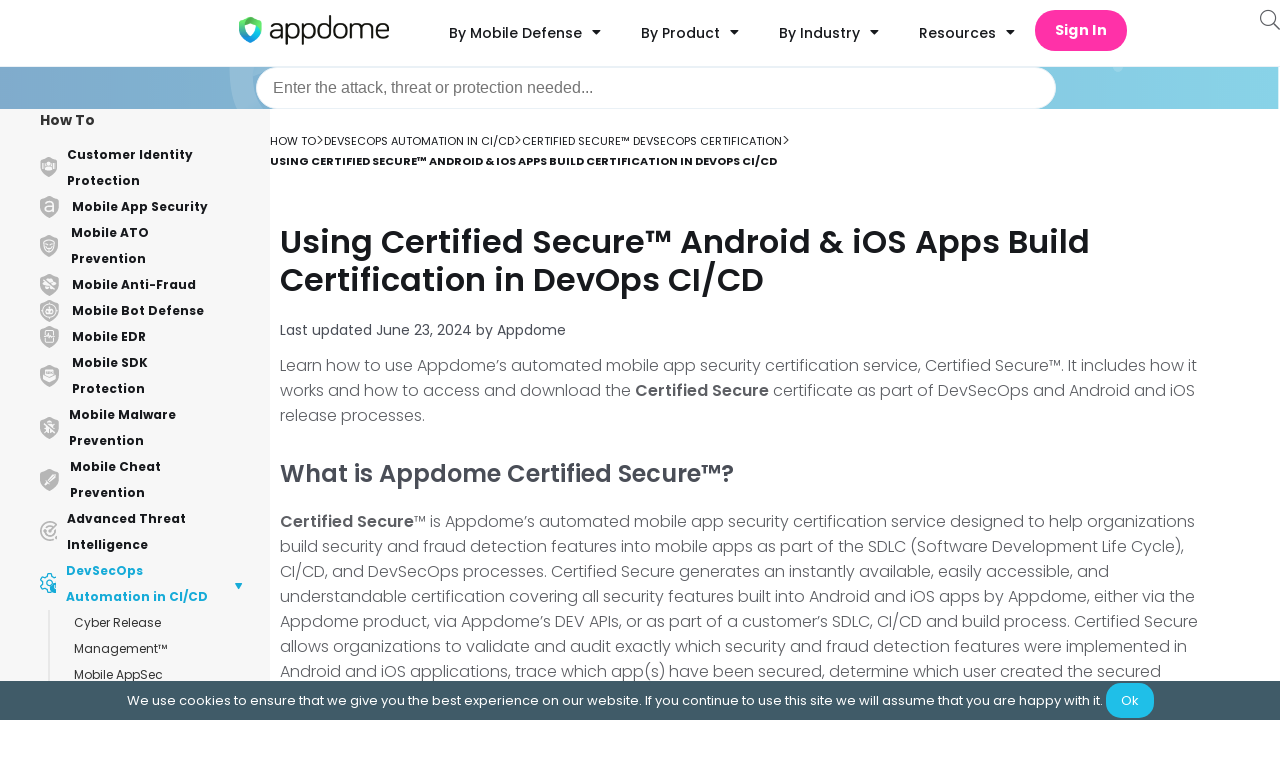

--- FILE ---
content_type: text/html
request_url: https://www.appdome.com/how-to/devsecops-automation-mobile-cicd/security-release-management/using-certified-secure-android-ios-apps-build-certification-in-devops-cicd/
body_size: 68294
content:
<!doctype html>
<html lang="en-US" prefix="og: https://ogp.me/ns#">
<head>
	<meta charset="UTF-8">
		<meta name="viewport" content="width=device-width, initial-scale=1">
	<link rel="profile" href="http://gmpg.org/xfn/11">
		<style>img:is([sizes="auto" i], [sizes^="auto," i]) { contain-intrinsic-size: 3000px 1500px }</style>
	
<!-- Search Engine Optimization by Rank Math PRO - https://rankmath.com/ -->
<title>Using Certified Secure™ Android &amp; iOS Apps Build Certification in DevOps CI/CD</title><link rel="preload" data-rocket-preload as="style" href="https://fonts.googleapis.com/css?family=Poppins%3A100%2C100italic%2C200%2C200italic%2C300%2C300italic%2C400%2C400italic%2C500%2C500italic%2C600%2C600italic%2C700%2C700italic%2C800%2C800italic%2C900%2C900italic&#038;display=swap" /><link rel="stylesheet" href="https://fonts.googleapis.com/css?family=Poppins%3A100%2C100italic%2C200%2C200italic%2C300%2C300italic%2C400%2C400italic%2C500%2C500italic%2C600%2C600italic%2C700%2C700italic%2C800%2C800italic%2C900%2C900italic&#038;display=swap" media="print" onload="this.media='all'" /><noscript><link rel="stylesheet" href="https://fonts.googleapis.com/css?family=Poppins%3A100%2C100italic%2C200%2C200italic%2C300%2C300italic%2C400%2C400italic%2C500%2C500italic%2C600%2C600italic%2C700%2C700italic%2C800%2C800italic%2C900%2C900italic&#038;display=swap" /></noscript>
<meta name="description" content="Learn to Certify Secureô Android &amp; iOS app protections in the DevOps CI/CD pipeline using a DevSecOps build System. No Code scanning, No SDK. Better DevSecOps."/>
<meta name="robots" content="follow, index, max-snippet:-1, max-video-preview:-1, max-image-preview:large"/>
<link rel="canonical" href="https://www.appdome.com/how-to/devsecops-automation-mobile-cicd/certified-secure-devsecops-certification-android-ios/using-certified-secure-android-ios-apps-build-certification-in-devops-cicd/" />
<meta property="og:locale" content="en_US" />
<meta property="og:type" content="article" />
<meta property="og:title" content="Using Certified Secure™ Android &amp; iOS Apps Build Certification in DevOps CI/CD" />
<meta property="og:description" content="Learn to Certify Secureô Android &amp; iOS app protections in the DevOps CI/CD pipeline using a DevSecOps build System. No Code scanning, No SDK. Better DevSecOps." />
<meta property="og:url" content="https://www.appdome.com/how-to/devsecops-automation-mobile-cicd/certified-secure-devsecops-certification-android-ios/using-certified-secure-android-ios-apps-build-certification-in-devops-cicd/" />
<meta property="og:site_name" content="Appdome" />
<meta property="article:publisher" content="https://www.facebook.com/Appdome/" />
<meta property="og:updated_time" content="2024-06-23T14:40:14+03:00" />
<meta property="og:image" content="https://www.appdome.com/wp-content/uploads/2020/11/CERT.png" />
<meta property="og:image:secure_url" content="https://www.appdome.com/wp-content/uploads/2020/11/CERT.png" />
<meta property="og:image:width" content="800" />
<meta property="og:image:height" content="1415" />
<meta property="og:image:alt" content="Appdome Certified Secure" />
<meta property="og:image:type" content="image/png" />
<meta name="twitter:card" content="summary_large_image" />
<meta name="twitter:title" content="Using Certified Secure™ Android &amp; iOS Apps Build Certification in DevOps CI/CD" />
<meta name="twitter:description" content="Learn to Certify Secureô Android &amp; iOS app protections in the DevOps CI/CD pipeline using a DevSecOps build System. No Code scanning, No SDK. Better DevSecOps." />
<meta name="twitter:site" content="@Appdome" />
<meta name="twitter:creator" content="@Appdome" />
<meta name="twitter:image" content="https://www.appdome.com/wp-content/uploads/2020/11/CERT.png" />
<script type="application/ld+json" class="rank-math-schema-pro">{"@context":"https://schema.org","@graph":[{"@type":"TechArticle","headline":"Using Certified Secure\u2122 Android &amp; iOS Apps Build Certification in DevOps CI/CD","description":"Learn to Certify Secure\u00f4 Android &amp; iOS app protections in the DevOps CI/CD pipeline using a DevSecOps build System. No Code scanning, No SDK. Better DevSecOps.","datePublished":"2020-11-04T15:55:47+02:00","dateModified":"2024-06-23T14:40:14+03:00","publisher":{"@type":"Organization","name":"Appdome","logo":{"@type":"ImageObject","url":"https://www.appdome.com/wp-content/uploads/elementor/thumbs/appdome-logo-r88bnmyou58sjra0z25z48awn6epdjpr0vb010dhxc.png"}},"author":{"@type":"Organization","name":"Appdome","url":"https://www.appdome.com/"},"mainEntityOfPage":{"@type":"WebPage","@id":"https://www.appdome.com/how-to/devsecops-automation-mobile-cicd/certified-secure-devsecops-certification-android-ios/using-certified-secure-android-ios-apps-build-certification-in-devops-cicd/"}},{"@type":"Organization","@id":"https://www.appdome.com/#organization","name":"Appdome","url":"https://www.appdome.com","sameAs":["https://www.facebook.com/Appdome/","https://twitter.com/Appdome","https://www.linkedin.com/company/appdome"],"logo":{"@type":"ImageObject","@id":"https://www.appdome.com/#logo","url":"https://www.appdome.com/wp-content/uploads/2020/10/Logo_Admin_hdr.svg","contentUrl":"https://www.appdome.com/wp-content/uploads/2020/10/Logo_Admin_hdr.svg","caption":"Appdome","inLanguage":"en-US","width":"1200","height":"234"}},{"@type":"WebSite","@id":"https://www.appdome.com/#website","url":"https://www.appdome.com","name":"Appdome","publisher":{"@id":"https://www.appdome.com/#organization"},"inLanguage":"en-US"},{"@type":"ImageObject","@id":"https://www.appdome.com/wp-content/uploads/2020/11/CERT.png","url":"https://www.appdome.com/wp-content/uploads/2020/11/CERT.png","width":"200","height":"200","inLanguage":"en-US"},{"@type":"BreadcrumbList","@id":"https://www.appdome.com/how-to/devsecops-automation-mobile-cicd/certified-secure-devsecops-certification-android-ios/using-certified-secure-android-ios-apps-build-certification-in-devops-cicd/#breadcrumb","itemListElement":[{"@type":"ListItem","position":"1","item":{"@id":"https://www.appdome.com","name":"Home"}},{"@type":"ListItem","position":"2","item":{"@id":"https://www.appdome.com/kb_articles/","name":"KnowledgeBase"}},{"@type":"ListItem","position":"3","item":{"@id":"https://www.appdome.com/how-to/devsecops-automation-mobile-cicd/certified-secure-devsecops-certification-android-ios/using-certified-secure-android-ios-apps-build-certification-in-devops-cicd/","name":"Using Certified Secure\u2122 Android &#038; iOS Apps Build Certification in DevOps CI/CD"}}]},{"@type":"WebPage","@id":"https://www.appdome.com/how-to/devsecops-automation-mobile-cicd/certified-secure-devsecops-certification-android-ios/using-certified-secure-android-ios-apps-build-certification-in-devops-cicd/#webpage","url":"https://www.appdome.com/how-to/devsecops-automation-mobile-cicd/certified-secure-devsecops-certification-android-ios/using-certified-secure-android-ios-apps-build-certification-in-devops-cicd/","name":"Using Certified Secure\u2122 Android &amp; iOS Apps Build Certification in DevOps CI/CD","datePublished":"2020-11-04T15:55:47+02:00","dateModified":"2024-06-23T14:40:14+03:00","isPartOf":{"@id":"https://www.appdome.com/#website"},"primaryImageOfPage":{"@id":"https://www.appdome.com/wp-content/uploads/2020/11/CERT.png"},"inLanguage":"en-US","breadcrumb":{"@id":"https://www.appdome.com/how-to/devsecops-automation-mobile-cicd/certified-secure-devsecops-certification-android-ios/using-certified-secure-android-ios-apps-build-certification-in-devops-cicd/#breadcrumb"}}]}</script>
<!-- /Rank Math WordPress SEO plugin -->

<link rel='dns-prefetch' href='//maxcdn.bootstrapcdn.com' />
<link rel='dns-prefetch' href='//use.fontawesome.com' />
<link href='https://fonts.gstatic.com' crossorigin rel='preconnect' />
<link rel="alternate" type="application/rss+xml" title="Appdome &raquo; Feed" href="https://www.appdome.com/feed/" />
<link rel="alternate" type="application/rss+xml" title="Appdome &raquo; Comments Feed" href="https://www.appdome.com/comments/feed/" />
<link rel="preload" href="https://www.appdome.com/wp-content/plugins/elementor/assets/lib/font-awesome/webfonts/fa-solid-900.woff2" as="font" type="font/woff2" crossorigin ><link rel="preload" href="https://www.appdome.com/wp-content/plugins/elementor/assets/lib/font-awesome/webfonts/fa-brands-400.woff2" as="font" type="font/woff2" crossorigin><link data-minify="1" rel='stylesheet' id='kb-sidebar-style-css' href='https://www.appdome.com/wp-content/cache/min/1/wp-content/plugins/knowledge-base/css/knowledgebase.css?ver=1768484928' media='all' />
<link data-minify="1" rel='stylesheet' id='kb-font-style-css' href='https://www.appdome.com/wp-content/cache/min/1/wp-content/plugins/knowledge-base/css/fonts.css?ver=1768484928' media='all' />
<style id='classic-theme-styles-inline-css'>
/*! This file is auto-generated */
.wp-block-button__link{color:#fff;background-color:#32373c;border-radius:9999px;box-shadow:none;text-decoration:none;padding:calc(.667em + 2px) calc(1.333em + 2px);font-size:1.125em}.wp-block-file__button{background:#32373c;color:#fff;text-decoration:none}
</style>
<style id='global-styles-inline-css'>
:root{--wp--preset--aspect-ratio--square: 1;--wp--preset--aspect-ratio--4-3: 4/3;--wp--preset--aspect-ratio--3-4: 3/4;--wp--preset--aspect-ratio--3-2: 3/2;--wp--preset--aspect-ratio--2-3: 2/3;--wp--preset--aspect-ratio--16-9: 16/9;--wp--preset--aspect-ratio--9-16: 9/16;--wp--preset--color--black: #000000;--wp--preset--color--cyan-bluish-gray: #abb8c3;--wp--preset--color--white: #ffffff;--wp--preset--color--pale-pink: #f78da7;--wp--preset--color--vivid-red: #cf2e2e;--wp--preset--color--luminous-vivid-orange: #ff6900;--wp--preset--color--luminous-vivid-amber: #fcb900;--wp--preset--color--light-green-cyan: #7bdcb5;--wp--preset--color--vivid-green-cyan: #00d084;--wp--preset--color--pale-cyan-blue: #8ed1fc;--wp--preset--color--vivid-cyan-blue: #0693e3;--wp--preset--color--vivid-purple: #9b51e0;--wp--preset--gradient--vivid-cyan-blue-to-vivid-purple: linear-gradient(135deg,rgba(6,147,227,1) 0%,rgb(155,81,224) 100%);--wp--preset--gradient--light-green-cyan-to-vivid-green-cyan: linear-gradient(135deg,rgb(122,220,180) 0%,rgb(0,208,130) 100%);--wp--preset--gradient--luminous-vivid-amber-to-luminous-vivid-orange: linear-gradient(135deg,rgba(252,185,0,1) 0%,rgba(255,105,0,1) 100%);--wp--preset--gradient--luminous-vivid-orange-to-vivid-red: linear-gradient(135deg,rgba(255,105,0,1) 0%,rgb(207,46,46) 100%);--wp--preset--gradient--very-light-gray-to-cyan-bluish-gray: linear-gradient(135deg,rgb(238,238,238) 0%,rgb(169,184,195) 100%);--wp--preset--gradient--cool-to-warm-spectrum: linear-gradient(135deg,rgb(74,234,220) 0%,rgb(151,120,209) 20%,rgb(207,42,186) 40%,rgb(238,44,130) 60%,rgb(251,105,98) 80%,rgb(254,248,76) 100%);--wp--preset--gradient--blush-light-purple: linear-gradient(135deg,rgb(255,206,236) 0%,rgb(152,150,240) 100%);--wp--preset--gradient--blush-bordeaux: linear-gradient(135deg,rgb(254,205,165) 0%,rgb(254,45,45) 50%,rgb(107,0,62) 100%);--wp--preset--gradient--luminous-dusk: linear-gradient(135deg,rgb(255,203,112) 0%,rgb(199,81,192) 50%,rgb(65,88,208) 100%);--wp--preset--gradient--pale-ocean: linear-gradient(135deg,rgb(255,245,203) 0%,rgb(182,227,212) 50%,rgb(51,167,181) 100%);--wp--preset--gradient--electric-grass: linear-gradient(135deg,rgb(202,248,128) 0%,rgb(113,206,126) 100%);--wp--preset--gradient--midnight: linear-gradient(135deg,rgb(2,3,129) 0%,rgb(40,116,252) 100%);--wp--preset--font-size--small: 13px;--wp--preset--font-size--medium: 20px;--wp--preset--font-size--large: 36px;--wp--preset--font-size--x-large: 42px;--wp--preset--spacing--20: 0.44rem;--wp--preset--spacing--30: 0.67rem;--wp--preset--spacing--40: 1rem;--wp--preset--spacing--50: 1.5rem;--wp--preset--spacing--60: 2.25rem;--wp--preset--spacing--70: 3.38rem;--wp--preset--spacing--80: 5.06rem;--wp--preset--shadow--natural: 6px 6px 9px rgba(0, 0, 0, 0.2);--wp--preset--shadow--deep: 12px 12px 50px rgba(0, 0, 0, 0.4);--wp--preset--shadow--sharp: 6px 6px 0px rgba(0, 0, 0, 0.2);--wp--preset--shadow--outlined: 6px 6px 0px -3px rgba(255, 255, 255, 1), 6px 6px rgba(0, 0, 0, 1);--wp--preset--shadow--crisp: 6px 6px 0px rgba(0, 0, 0, 1);}:where(.is-layout-flex){gap: 0.5em;}:where(.is-layout-grid){gap: 0.5em;}body .is-layout-flex{display: flex;}.is-layout-flex{flex-wrap: wrap;align-items: center;}.is-layout-flex > :is(*, div){margin: 0;}body .is-layout-grid{display: grid;}.is-layout-grid > :is(*, div){margin: 0;}:where(.wp-block-columns.is-layout-flex){gap: 2em;}:where(.wp-block-columns.is-layout-grid){gap: 2em;}:where(.wp-block-post-template.is-layout-flex){gap: 1.25em;}:where(.wp-block-post-template.is-layout-grid){gap: 1.25em;}.has-black-color{color: var(--wp--preset--color--black) !important;}.has-cyan-bluish-gray-color{color: var(--wp--preset--color--cyan-bluish-gray) !important;}.has-white-color{color: var(--wp--preset--color--white) !important;}.has-pale-pink-color{color: var(--wp--preset--color--pale-pink) !important;}.has-vivid-red-color{color: var(--wp--preset--color--vivid-red) !important;}.has-luminous-vivid-orange-color{color: var(--wp--preset--color--luminous-vivid-orange) !important;}.has-luminous-vivid-amber-color{color: var(--wp--preset--color--luminous-vivid-amber) !important;}.has-light-green-cyan-color{color: var(--wp--preset--color--light-green-cyan) !important;}.has-vivid-green-cyan-color{color: var(--wp--preset--color--vivid-green-cyan) !important;}.has-pale-cyan-blue-color{color: var(--wp--preset--color--pale-cyan-blue) !important;}.has-vivid-cyan-blue-color{color: var(--wp--preset--color--vivid-cyan-blue) !important;}.has-vivid-purple-color{color: var(--wp--preset--color--vivid-purple) !important;}.has-black-background-color{background-color: var(--wp--preset--color--black) !important;}.has-cyan-bluish-gray-background-color{background-color: var(--wp--preset--color--cyan-bluish-gray) !important;}.has-white-background-color{background-color: var(--wp--preset--color--white) !important;}.has-pale-pink-background-color{background-color: var(--wp--preset--color--pale-pink) !important;}.has-vivid-red-background-color{background-color: var(--wp--preset--color--vivid-red) !important;}.has-luminous-vivid-orange-background-color{background-color: var(--wp--preset--color--luminous-vivid-orange) !important;}.has-luminous-vivid-amber-background-color{background-color: var(--wp--preset--color--luminous-vivid-amber) !important;}.has-light-green-cyan-background-color{background-color: var(--wp--preset--color--light-green-cyan) !important;}.has-vivid-green-cyan-background-color{background-color: var(--wp--preset--color--vivid-green-cyan) !important;}.has-pale-cyan-blue-background-color{background-color: var(--wp--preset--color--pale-cyan-blue) !important;}.has-vivid-cyan-blue-background-color{background-color: var(--wp--preset--color--vivid-cyan-blue) !important;}.has-vivid-purple-background-color{background-color: var(--wp--preset--color--vivid-purple) !important;}.has-black-border-color{border-color: var(--wp--preset--color--black) !important;}.has-cyan-bluish-gray-border-color{border-color: var(--wp--preset--color--cyan-bluish-gray) !important;}.has-white-border-color{border-color: var(--wp--preset--color--white) !important;}.has-pale-pink-border-color{border-color: var(--wp--preset--color--pale-pink) !important;}.has-vivid-red-border-color{border-color: var(--wp--preset--color--vivid-red) !important;}.has-luminous-vivid-orange-border-color{border-color: var(--wp--preset--color--luminous-vivid-orange) !important;}.has-luminous-vivid-amber-border-color{border-color: var(--wp--preset--color--luminous-vivid-amber) !important;}.has-light-green-cyan-border-color{border-color: var(--wp--preset--color--light-green-cyan) !important;}.has-vivid-green-cyan-border-color{border-color: var(--wp--preset--color--vivid-green-cyan) !important;}.has-pale-cyan-blue-border-color{border-color: var(--wp--preset--color--pale-cyan-blue) !important;}.has-vivid-cyan-blue-border-color{border-color: var(--wp--preset--color--vivid-cyan-blue) !important;}.has-vivid-purple-border-color{border-color: var(--wp--preset--color--vivid-purple) !important;}.has-vivid-cyan-blue-to-vivid-purple-gradient-background{background: var(--wp--preset--gradient--vivid-cyan-blue-to-vivid-purple) !important;}.has-light-green-cyan-to-vivid-green-cyan-gradient-background{background: var(--wp--preset--gradient--light-green-cyan-to-vivid-green-cyan) !important;}.has-luminous-vivid-amber-to-luminous-vivid-orange-gradient-background{background: var(--wp--preset--gradient--luminous-vivid-amber-to-luminous-vivid-orange) !important;}.has-luminous-vivid-orange-to-vivid-red-gradient-background{background: var(--wp--preset--gradient--luminous-vivid-orange-to-vivid-red) !important;}.has-very-light-gray-to-cyan-bluish-gray-gradient-background{background: var(--wp--preset--gradient--very-light-gray-to-cyan-bluish-gray) !important;}.has-cool-to-warm-spectrum-gradient-background{background: var(--wp--preset--gradient--cool-to-warm-spectrum) !important;}.has-blush-light-purple-gradient-background{background: var(--wp--preset--gradient--blush-light-purple) !important;}.has-blush-bordeaux-gradient-background{background: var(--wp--preset--gradient--blush-bordeaux) !important;}.has-luminous-dusk-gradient-background{background: var(--wp--preset--gradient--luminous-dusk) !important;}.has-pale-ocean-gradient-background{background: var(--wp--preset--gradient--pale-ocean) !important;}.has-electric-grass-gradient-background{background: var(--wp--preset--gradient--electric-grass) !important;}.has-midnight-gradient-background{background: var(--wp--preset--gradient--midnight) !important;}.has-small-font-size{font-size: var(--wp--preset--font-size--small) !important;}.has-medium-font-size{font-size: var(--wp--preset--font-size--medium) !important;}.has-large-font-size{font-size: var(--wp--preset--font-size--large) !important;}.has-x-large-font-size{font-size: var(--wp--preset--font-size--x-large) !important;}
:where(.wp-block-post-template.is-layout-flex){gap: 1.25em;}:where(.wp-block-post-template.is-layout-grid){gap: 1.25em;}
:where(.wp-block-columns.is-layout-flex){gap: 2em;}:where(.wp-block-columns.is-layout-grid){gap: 2em;}
:root :where(.wp-block-pullquote){font-size: 1.5em;line-height: 1.6;}
</style>
<link data-minify="1" rel='stylesheet' id='highlight-default-style-css' href='https://www.appdome.com/wp-content/cache/min/1/wp-content/plugins/knowledge-base/css/highlight/default.css?ver=1768484952' media='all' />
<link data-minify="1" rel='stylesheet' id='highlight-style-css' href='https://www.appdome.com/wp-content/cache/min/1/wp-content/plugins/knowledge-base/css/highlight/github-dark.css?ver=1768484952' media='all' />
<link rel='stylesheet' id='codemirror-blocks--css' href='https://www.appdome.com/wp-content/plugins/wp-codemirror-block/assets/blocks/blocks.style.build.min.css?ver=1742206483' media='all' />
<link data-minify="1" rel='stylesheet' id='fontawesome-css' href='https://www.appdome.com/wp-content/cache/min/1/font-awesome/4.6.3/css/font-awesome.min.css?ver=1768484912' media='all' />
<link rel='stylesheet' id='buttons-css' href='https://www.appdome.com/wp-includes/css/buttons.min.css?ver=6.7.4' media='all' />
<link data-minify="1" rel='stylesheet' id='dashicons-css' href='https://www.appdome.com/wp-content/cache/min/1/wp-includes/css/dashicons.min.css?ver=1768484912' media='all' />
<link rel='stylesheet' id='mediaelement-css' href='https://www.appdome.com/wp-includes/js/mediaelement/mediaelementplayer-legacy.min.css?ver=4.2.17' media='all' />
<link rel='stylesheet' id='wp-mediaelement-css' href='https://www.appdome.com/wp-includes/js/mediaelement/wp-mediaelement.min.css?ver=6.7.4' media='all' />
<link rel='stylesheet' id='media-views-css' href='https://www.appdome.com/wp-includes/css/media-views.min.css?ver=6.7.4' media='all' />
<link data-minify="1" rel='stylesheet' id='imgareaselect-css' href='https://www.appdome.com/wp-content/cache/min/1/wp-includes/js/imgareaselect/imgareaselect.css?ver=1768484912' media='all' />
<link rel='stylesheet' id='wp-user-profile-avatar-frontend-css' href='https://www.appdome.com/wp-content/plugins/wp-user-profile-avatar/assets/css/frontend.min.css?ver=6.7.4' media='all' />
<link data-minify="1" rel='stylesheet' id='parent-style-css' href='https://www.appdome.com/wp-content/cache/min/1/wp-content/themes/appdome/style.css?ver=1768484912' media='all' />
<link data-minify="1" rel='stylesheet' id='footer-style-css' href='https://www.appdome.com/wp-content/cache/min/1/wp-content/themes/appdome/footer.css?ver=1768484912' media='all' />
<link data-minify="1" rel='stylesheet' id='unused-css-style-css' href='https://www.appdome.com/wp-content/cache/min/1/wp-content/themes/appdome/unused_css.css?ver=1768484912' media='all' />
<link rel='stylesheet' id='hello-elementor-css' href='https://www.appdome.com/wp-content/themes/hello-elementor/style.min.css?ver=2.7.1' media='all' />
<link rel='stylesheet' id='elementor-frontend-legacy-css' href='https://www.appdome.com/wp-content/uploads/elementor/css/custom-frontend-legacy.min.css?ver=3.18.3' media='all' />
<link rel='stylesheet' id='elementor-frontend-css' href='https://www.appdome.com/wp-content/uploads/elementor/css/custom-frontend.min.css?ver=1768484904' media='all' />
<link rel='stylesheet' id='elementor-post-50283-css' href='https://www.appdome.com/wp-content/uploads/elementor/css/post-50283.css?ver=1768484904' media='all' />
<link data-minify="1" rel='stylesheet' id='elementor-icons-css' href='https://www.appdome.com/wp-content/cache/min/1/wp-content/plugins/elementor/assets/lib/eicons/css/elementor-icons.min.css?ver=1768484912' media='all' />
<link rel='stylesheet' id='swiper-css' href='https://www.appdome.com/wp-content/plugins/elementor/assets/lib/swiper/css/swiper.min.css?ver=5.3.6' media='all' />
<link rel='stylesheet' id='elementor-pro-css' href='https://www.appdome.com/wp-content/uploads/elementor/css/custom-pro-frontend.min.css?ver=1768484904' media='all' />
<link rel='stylesheet' id='elementor-post-179361-css' href='https://www.appdome.com/wp-content/uploads/elementor/css/post-179361.css?ver=1768484904' media='all' />
<link rel='stylesheet' id='owl-carousel-css-css' href='https://www.appdome.com/wp-content/themes/appdome/custom-widgets/custom-carousel/css/owl.carousel.min.css?ver=2.3.4' media='all' />
<link rel='stylesheet' id='owl-carousel-theme-css-css' href='https://www.appdome.com/wp-content/themes/appdome/custom-widgets/custom-carousel/css/owl.theme.default.min.css?ver=2.3.4' media='all' />
<link data-minify="1" rel='stylesheet' id='custom-carousel-css' href='https://www.appdome.com/wp-content/cache/min/1/wp-content/themes/appdome/custom-widgets/custom-carousel/css/style.css?ver=1768484912' media='all' />
<link data-minify="1" rel='stylesheet' id='hubspot-free-trial-form-widget-style-css' href='https://www.appdome.com/wp-content/cache/min/1/wp-content/themes/appdome/custom-widgets/hubspot-free-trial-form-widget/hubspot-free-trial-form-widget.css?ver=1768484912' media='all' />
<link rel='stylesheet' id='elementor-post-50664-css' href='https://www.appdome.com/wp-content/uploads/elementor/css/post-50664.css?ver=1768484904' media='all' />
<link rel='stylesheet' id='elementor-post-184538-css' href='https://www.appdome.com/wp-content/uploads/elementor/css/post-184538.css?ver=1768484904' media='all' />
<link data-minify="1" rel='stylesheet' id='algolia-autocomplete-css' href='https://www.appdome.com/wp-content/cache/min/1/wp-content/plugins/wp-search-with-algolia/css/algolia-autocomplete.css?ver=1768484912' media='all' />
<link data-minify="1" rel='stylesheet' id='font-awesome-official-css' href='https://www.appdome.com/wp-content/cache/min/1/releases/v6.1.2/css/all.css?ver=1768484913' media='all' crossorigin="anonymous" />
<link rel='stylesheet' id='enlighterjs-css' href='https://www.appdome.com/wp-content/plugins/enlighter/cache/enlighterjs.min.css?ver=0A0B0C' media='all' />
<link data-minify="1" rel='stylesheet' id='font-awesome-official-v4shim-css' href='https://www.appdome.com/wp-content/cache/min/1/releases/v6.1.2/css/v4-shims.css?ver=1768484913' media='all' crossorigin="anonymous" />

<link rel="preconnect" href="https://fonts.gstatic.com/" crossorigin>


<script id="utils-js-extra">
var userSettings = {"url":"\/","uid":"0","time":"1768741085","secure":"1"};
</script>

<script src="https://www.appdome.com/wp-includes/js/jquery/jquery.min.js?ver=3.7.1" id="jquery-core-js" data-rocket-defer defer></script>


<!--[if lt IE 8]>
<script src="https://www.appdome.com/wp-includes/js/json2.min.js?ver=2015-05-03" id="json2-js"></script>
<![endif]-->
<link rel="https://api.w.org/" href="https://www.appdome.com/wp-json/" /><link rel="alternate" title="JSON" type="application/json" href="https://www.appdome.com/wp-json/wp/v2/kb_article/78441" /><link rel="EditURI" type="application/rsd+xml" title="RSD" href="https://www.appdome.com/xmlrpc.php?rsd" />
<meta name="generator" content="WordPress 6.7.4" />
<link rel='shortlink' href='https://www.appdome.com/?p=78441' />
<link rel="alternate" title="oEmbed (JSON)" type="application/json+oembed" href="https://www.appdome.com/wp-json/oembed/1.0/embed?url=https%3A%2F%2Fwp-staging.appdome.com%2Fhow-to%2Fdevsecops-automation-mobile-cicd%2Fcertified-secure-devsecops-certification-android-ios%2Fusing-certified-secure-android-ios-apps-build-certification-in-devops-cicd%2F" />
<link rel="alternate" title="oEmbed (XML)" type="text/xml+oembed" href="https://www.appdome.com/wp-json/oembed/1.0/embed?url=https%3A%2F%2Fwp-staging.appdome.com%2Fhow-to%2Fdevsecops-automation-mobile-cicd%2Fcertified-secure-devsecops-certification-android-ios%2Fusing-certified-secure-android-ios-apps-build-certification-in-devops-cicd%2F&#038;format=xml" />
<!-- Global site tag (gtag.js) - Google Ads: 869842842 -->
    <script async src="https://www.googletagmanager.com/gtag/js?id=AW-869842842"></script>
    <script>
        window.dataLayer = window.dataLayer || [];
        function gtag(){dataLayer.push(arguments);}
        gtag('js', new Date());

        gtag('config', 'AW-869842842');
    </script>
    


    

<!-- Activity name for this tag: Appdome | Pilot Campaign | March - June '21 Offer Page Pixel -->

<noscript>
  <img src='https://pubads.g.doubleclick.net/activity;xsp=4798079;ord=1?' width=1 height=1 border=0>
</noscript>
<meta name="generator" content="Elementor 3.18.3; features: additional_custom_breakpoints, block_editor_assets_optimize, e_image_loading_optimization; settings: css_print_method-external, google_font-enabled, font_display-swap">
<!-- Global site tag (gtag.js) - Google Ads: 869842842 --><script src="https://www.googletagmanager.com/gtag/js?id=AW-869842842" data-rocket-defer defer></script>
<script>window.dataLayer=window.dataLayer||[];function gtag(){dataLayer.push(arguments)}gtag("js",new Date),gtag("config","AW-869842842");</script>

<!-- Global site tag (gtag.js) - Google Analytics --><script src="https://www.googletagmanager.com/gtag/js?id=UA-85466251-1" data-rocket-defer defer></script>
<script>window.dataLayer=window.dataLayer||[];function gtag(){window.dataLayer.push(arguments)}gtag("js",new Date),gtag("config","UA-85466251-1");</script><script defer src='https://www.influ2.com/tracker?clid=52104e36-b8ae-4b3e-96f8-05e6371edc56'></script>
 <noscript> <img height="1" width="1" style="display:none;" alt="" src="https://px.ads.linkedin.com/collect/?pid=3167484&fmt=gif"/></noscript>


<script>(function(w,d,s,l,i){w[l]=w[l]||[];w[l].push({'gtm.start':
new Date().getTime(),event:'gtm.js'});var f=d.getElementsByTagName(s)[0],
j=d.createElement(s),dl=l!='dataLayer'?'&l='+l:'';j.async=true;j.src=
'https://www.googletagmanager.com/gtm.js?id='+i+dl;f.parentNode.insertBefore(j,f);
})(window,document,'script','dataLayer','GTM-N2G72GR');</script>
 <script type="text/javascript">window.addEventListener('DOMContentLoaded', function() {
	 function gtag_report_conversion(url) {
		 var callback = function() {
			 if (typeof(url) !== 'undefined') {
				 window.location = url;
			 }
		 };
		 gtag('event', 'conversion', {
			 'send_to': 'AW-869842842/BV1iCIfdyt0BEJr_4p4D',
			 'event_callback': callback
		 });
		 return false;
	 }

	 if (undefined !== window.jQuery) {
		 const link = jQuery('.free-trial-CTA a').attr('href');
		 jQuery('.free-trial-CTA a').click(function() {
			 return gtag_report_conversion(link)
		 });
	 }
  });</script>
		<style>
			.algolia-search-highlight {
				background-color: #fffbcc;
				border-radius: 2px;
				font-style: normal;
			}
		</style>
		<script type="application/ld+json">{"@context":"https://schema.org","@type":"TechArticle","headline":"Using Certified Secure\u2122 Android &#038; iOS Apps Build Certification in DevOps CI/CD","description":"This Knowledge Base article describes Appdome Certified Secure\u2122 service, what it contains, how it works, and how to download and view the Certified Secure certificate for every Appdome build.","image":"https://www.appdome.com/wp-content/uploads/2020/10/Appdome_LOGO_black.svg","author":{"@type":"Organization","name":"Appdome","url":"https://www.appdome.com"},"publisher":{"@type":"Organization","name":"Appdome","logo":{"@type":"ImageObject","url":"https://www.appdome.com/wp-content/uploads/2020/10/Appdome_LOGO_black.svg"}},"datePublished":"2020-11-04T15:55:47+02:00","dateModified":"2024-06-23T14:40:14+03:00","mainEntityOfPage":{"@type":"WebPage","@id":"https://www.appdome.com/how-to/devsecops-automation-mobile-cicd/certified-secure-devsecops-certification-android-ios/using-certified-secure-android-ios-apps-build-certification-in-devops-cicd/"},"articleSection":"Certified Secure\u2122 DevSecOps Certification","inLanguage":"en-US"}</script>
<link rel="icon" href="https://www.appdome.com/wp-content/uploads/2025/10/cropped-AppdomeShield-32x32.png" sizes="32x32" />
<link rel="icon" href="https://www.appdome.com/wp-content/uploads/2025/10/cropped-AppdomeShield-192x192.png" sizes="192x192" />
<link rel="apple-touch-icon" href="https://www.appdome.com/wp-content/uploads/2025/10/cropped-AppdomeShield-180x180.png" />
<meta name="msapplication-TileImage" content="https://www.appdome.com/wp-content/uploads/2025/10/cropped-AppdomeShield-270x270.png" />
		<style id="wp-custom-css">
			/* Adjust text layout */
.post-password-form {
  max-width: 400px;
  margin: 3rem auto;
  font-family: "Inter", sans-serif;
  font-size: 16px;
  color: #333;
}

.post-password-form p:first-of-type {
  margin-bottom: 24px;
}

.post-password-form p:first-of-type strong {
  display: block;
  font-weight: 600;
  margin-bottom: 6px;
}

/* Label */
.post-password-form label {
  font-weight: 600;
  margin-bottom: 8px;
  display: block;
}

/* Password input */
.post-password-form input[type="password"] {
  width: 100%;
  padding: 12px;
  font-size: 15px;
  border-radius: 4px;
  border: 1px solid #ccc;
  margin-bottom: 20px;
  font-family: inherit;
}

/* Submit button */
.post-password-form input[type="submit"] {
  background-color: #16abd8; /* Appdome blue */
  color: #fff;
  padding: 12px 24px;
  font-size: 15px;
  border: none;
  border-radius: 50px; /* Not rounded */
  cursor: pointer;
  transition: background 0.3s ease;
  font-family: inherit;
}

/* Hover state */
.post-password-form input[type="submit"]:hover {
  background-color: #005fcc;
}border-radius: 4px; (! important) /* Not rounded */
		</style>
		<meta name="generator" content="WP Rocket 3.18.3" data-wpr-features="wpr_defer_js wpr_minify_concatenate_js wpr_image_dimensions wpr_minify_css wpr_preload_links wpr_desktop" /></head>
<body class="kb_article-template-default single single-kb_article postid-78441 wp-custom-logo elementor-default elementor-kit-50283">
<noscript><iframe src="https://www.googletagmanager.com/ns.html?id=GTM-N2G72GR"
height="0" width="0" style="display:none;visibility:hidden"></iframe></noscript>
		<div data-rocket-location-hash="d82a5d6f03397e9d1b57662d69075ec9" data-elementor-type="header" data-elementor-id="179361" class="elementor elementor-179361 elementor-location-header" data-elementor-post-type="elementor_library">
					<div data-rocket-location-hash="6485a55749de352b89ad5bb63f34ad6e" class="elementor-section-wrap">
						<div class="elementor-element elementor-element-52449bcd e-con-full e-flex e-con e-parent" data-id="52449bcd" data-element_type="container" data-settings="{&quot;background_background&quot;:&quot;classic&quot;,&quot;sticky&quot;:&quot;top&quot;,&quot;content_width&quot;:&quot;full&quot;,&quot;container_type&quot;:&quot;flex&quot;,&quot;sticky_on&quot;:[&quot;desktop&quot;,&quot;tablet&quot;,&quot;mobile&quot;],&quot;sticky_offset&quot;:0,&quot;sticky_effects_offset&quot;:0}" data-core-v316-plus="true">
				<div class="elementor-element elementor-element-90fee14 custom-search-form elementor-view-default elementor-widget elementor-widget-icon" data-id="90fee14" data-element_type="widget" data-widget_type="icon.default">
				<div class="elementor-widget-container">
					<div class="elementor-icon-wrapper">
			<a class="elementor-icon" href="#elementor-action%3Aaction%3Dpopup%3Aopen%26settings%3DeyJpZCI6IjE4NDUzOCIsInRvZ2dsZSI6ZmFsc2V9">
			<i aria-hidden="true" class="fal fa-search"></i>			</a>
		</div>
				</div>
				</div>
		<div class="elementor-element elementor-element-56848b48 e-con-full e-flex e-con e-child" data-id="56848b48" data-element_type="container" data-settings="{&quot;content_width&quot;:&quot;full&quot;,&quot;container_type&quot;:&quot;flex&quot;}">
				<div class="elementor-element elementor-element-5969ddd elementor-nav-menu__align-right elementor-nav-menu--stretch elementor-nav-menu--dropdown-tablet elementor-nav-menu__text-align-aside elementor-nav-menu--toggle elementor-nav-menu--burger elementor-widget elementor-widget-nav-menu" data-id="5969ddd" data-element_type="widget" data-settings="{&quot;full_width&quot;:&quot;stretch&quot;,&quot;layout&quot;:&quot;horizontal&quot;,&quot;submenu_icon&quot;:{&quot;value&quot;:&quot;&lt;i class=\&quot;fas fa-caret-down\&quot;&gt;&lt;\/i&gt;&quot;,&quot;library&quot;:&quot;fa-solid&quot;},&quot;toggle&quot;:&quot;burger&quot;}" data-widget_type="nav-menu.default">
				<div class="elementor-widget-container">
						<nav class="elementor-nav-menu--main elementor-nav-menu__container elementor-nav-menu--layout-horizontal e--pointer-none">
				<ul id="menu-1-5969ddd" class="elementor-nav-menu"><li class="menu-item menu-item-type-custom menu-item-object-custom menu-item-has-children menu-item-46207"><a href="#" class="elementor-item elementor-item-anchor">By Mobile Defense</a>
<ul class="sub-menu elementor-nav-menu--dropdown">
	<li class="menu-item menu-item-type-custom menu-item-object-custom menu-item-has-children menu-item-234005"><a href="https://www.appdome.com/customer-identity-protection/" class="elementor-sub-item">Customer Identity Protection</a>
	<ul class="sub-menu elementor-nav-menu--dropdown">
		<li class="menu-item menu-item-type-custom menu-item-object-custom menu-item-234006"><a href="https://www.appdome.com/customer-identity-protection/" class="elementor-sub-item">Customer Identity Protection</a></li>
		<li class="menu-item menu-item-type-custom menu-item-object-custom menu-item-216029"><a href="https://www.appdome.com/account-takeover-prevention/" class="elementor-sub-item">ATO Prevention</a></li>
		<li class="menu-item menu-item-type-custom menu-item-object-custom menu-item-216030"><a href="https://www.appdome.com/account-takeover-prevention/deepfake-detection/" class="elementor-sub-item">Deepfake Detection</a></li>
		<li class="menu-item menu-item-type-post_type menu-item-object-page menu-item-188873"><a href="https://www.appdome.com/account-takeover-prevention/social-engineering-prevention/" class="elementor-sub-item">Social Engineering Prevention</a></li>
		<li class="menu-item menu-item-type-custom menu-item-object-custom menu-item-216031"><a href="https://www.appdome.com/account-takeover-prevention/mobile-account-protection/" class="elementor-sub-item">Mobile Account Protection</a></li>
		<li class="menu-item menu-item-type-custom menu-item-object-custom menu-item-216032"><a href="https://www.appdome.com/account-takeover-prevention/android-and-ios-trojan-protection/" class="elementor-sub-item">Android &#038; iOS Trojan Protection</a></li>
		<li class="menu-item menu-item-type-custom menu-item-object-custom menu-item-214321"><a href="https://www.appdome.com/account-takeover-prevention/anti-spyware/" class="elementor-sub-item">Anti-Spyware</a></li>
	</ul>
</li>
	<li class="menu-item menu-item-type-post_type menu-item-object-page menu-item-has-children menu-item-94618"><a href="https://www.appdome.com/mobile-fraud-prevention-detection/" class="elementor-sub-item">Mobile Fraud Detection &amp; Prevention</a>
	<ul class="sub-menu elementor-nav-menu--dropdown">
		<li class="menu-item menu-item-type-custom menu-item-object-custom menu-item-184496"><a href="https://www.appdome.com/mobile-fraud-prevention-detection/" class="elementor-sub-item">Mobile Fraud Detection &#038; Prevention</a></li>
		<li class="menu-item menu-item-type-post_type menu-item-object-page menu-item-179503"><a href="https://www.appdome.com/mobile-fraud-prevention-detection/geo-compliance/" class="elementor-sub-item">Mobile Geo Compliance</a></li>
		<li class="menu-item menu-item-type-post_type menu-item-object-page menu-item-106634"><a href="https://www.appdome.com/mobile-fraud-prevention-detection/mobile-know-your-customer-checks/" class="elementor-sub-item">Mobile KYC</a></li>
	</ul>
</li>
	<li class="menu-item menu-item-type-custom menu-item-object-custom menu-item-234008"><a href="https://www.appdome.com/mobile-api-bot-protection/" class="elementor-sub-item">Mobile API Protection</a></li>
	<li class="menu-item menu-item-type-post_type menu-item-object-page menu-item-has-children menu-item-79997"><a href="https://www.appdome.com/mobile-app-security/" class="elementor-sub-item">Mobile App Security</a>
	<ul class="sub-menu elementor-nav-menu--dropdown">
		<li class="menu-item menu-item-type-custom menu-item-object-custom menu-item-184493"><a href="https://www.appdome.com/mobile-app-security/" class="elementor-sub-item">Mobile App Security</a></li>
		<li class="menu-item menu-item-type-post_type menu-item-object-page menu-item-79998"><a href="https://www.appdome.com/mobile-app-security/mobile-rasp-and-app-shielding/" class="elementor-sub-item">Mobile RASP &amp; App Shielding</a></li>
		<li class="menu-item menu-item-type-post_type menu-item-object-page menu-item-106631"><a href="https://www.appdome.com/mobile-app-security/anti-reverse-engineering/" class="elementor-sub-item">Anti-Reverse Engineering</a></li>
		<li class="menu-item menu-item-type-post_type menu-item-object-page menu-item-79999"><a href="https://www.appdome.com/mobile-app-security/code-obfuscation/" class="elementor-sub-item">Mobile Code Obfuscation</a></li>
		<li class="menu-item menu-item-type-post_type menu-item-object-page menu-item-90084"><a href="https://www.appdome.com/mobile-app-security/android-root-detection/" class="elementor-sub-item">Android Root Detection</a></li>
		<li class="menu-item menu-item-type-post_type menu-item-object-page menu-item-80002"><a href="https://www.appdome.com/mobile-app-security/ios-jailbreak-detection/" class="elementor-sub-item">iOS Jailbreak Detection</a></li>
	</ul>
</li>
	<li class="menu-item menu-item-type-custom menu-item-object-custom menu-item-has-children menu-item-234010"><a href="https://www.appdome.com/mobile-data-protection/" class="elementor-sub-item">Mobile Data Protection</a>
	<ul class="sub-menu elementor-nav-menu--dropdown">
		<li class="menu-item menu-item-type-custom menu-item-object-custom menu-item-234011"><a href="https://www.appdome.com/mobile-data-protection/" class="elementor-sub-item">Mobile Data Protection</a></li>
		<li class="menu-item menu-item-type-post_type menu-item-object-page menu-item-80003"><a href="https://www.appdome.com/mobile-app-security/man-in-the-middle-prevention/" class="elementor-sub-item">Man-in-The-Middle Attacks</a></li>
		<li class="menu-item menu-item-type-post_type menu-item-object-page menu-item-80001"><a href="https://www.appdome.com/mobile-app-security/encrypt-android-app/" class="elementor-sub-item">Android Data Encryption</a></li>
		<li class="menu-item menu-item-type-post_type menu-item-object-page menu-item-123258"><a href="https://www.appdome.com/mobile-app-security/encrypt-ios-data/" class="elementor-sub-item">iOS Data Encryption</a></li>
		<li class="menu-item menu-item-type-post_type menu-item-object-page menu-item-80000"><a href="https://www.appdome.com/mobile-app-security/fips-140-2/" class="elementor-sub-item">FIPS 140-2 Encryption</a></li>
	</ul>
</li>
	<li class="menu-item menu-item-type-custom menu-item-object-custom menu-item-has-children menu-item-123305"><a href="/mobile-cheat-prevention" class="elementor-sub-item">Mobile Anti-Cheat for Games</a>
	<ul class="sub-menu elementor-nav-menu--dropdown">
		<li class="menu-item menu-item-type-custom menu-item-object-custom menu-item-184498"><a href="https://www.appdome.com/mobile-cheat-prevention/" class="elementor-sub-item">Mobile Anti-Cheat for Games</a></li>
		<li class="menu-item menu-item-type-post_type menu-item-object-page menu-item-125154"><a href="https://www.appdome.com/mobile-cheat-prevention/mobile-hacks-modding-defense/" class="elementor-sub-item">Anti-Modding</a></li>
		<li class="menu-item menu-item-type-post_type menu-item-object-page menu-item-125153"><a href="https://www.appdome.com/mobile-cheat-prevention/stop-mobile-injection-attacks/" class="elementor-sub-item">Anti-Injection Attack</a></li>
		<li class="menu-item menu-item-type-post_type menu-item-object-page menu-item-94617"><a href="https://www.appdome.com/mobile-cheat-prevention/fake-app-trojan-defense/" class="elementor-sub-item">Fake App Defense</a></li>
	</ul>
</li>
	<li class="menu-item menu-item-type-post_type menu-item-object-page menu-item-has-children menu-item-94619"><a href="https://www.appdome.com/mobile-malware-prevention/" class="elementor-sub-item">Mobile Anti-Malware</a>
	<ul class="sub-menu elementor-nav-menu--dropdown">
		<li class="menu-item menu-item-type-custom menu-item-object-custom menu-item-184497"><a href="https://www.appdome.com/mobile-malware-prevention/" class="elementor-sub-item">Mobile Anti-Malware</a></li>
		<li class="menu-item menu-item-type-post_type menu-item-object-page menu-item-125108"><a href="https://www.appdome.com/mobile-malware-prevention/anti-magisk-root-hiding/" class="elementor-sub-item">Android Anti-Malware</a></li>
		<li class="menu-item menu-item-type-post_type menu-item-object-page menu-item-125107"><a href="https://www.appdome.com/mobile-malware-prevention/jailbreak-bypass-detection/" class="elementor-sub-item">iOS Anti-Malware</a></li>
		<li class="menu-item menu-item-type-post_type menu-item-object-page menu-item-125106"><a href="https://www.appdome.com/mobile-malware-prevention/anti-frida-dbi-detection/" class="elementor-sub-item">Anti-Frida</a></li>
	</ul>
</li>
	<li class="menu-item menu-item-type-post_type menu-item-object-page menu-item-has-children menu-item-78459"><a href="https://www.appdome.com/enterprise-mobile-app-security/" class="elementor-sub-item">Mobile Enterprise Security</a>
	<ul class="sub-menu elementor-nav-menu--dropdown">
		<li class="menu-item menu-item-type-post_type menu-item-object-page menu-item-195230"><a href="https://www.appdome.com/enterprise-mobile-app-security/" class="elementor-sub-item">Mobile Enterprise Security</a></li>
		<li class="menu-item menu-item-type-post_type menu-item-object-page menu-item-197620"><a href="https://www.appdome.com/enterprise-mobile-app-security/mobile-endpoint-detection-and-response/" class="elementor-sub-item">Mobile EDR</a></li>
		<li class="menu-item menu-item-type-post_type menu-item-object-page menu-item-195232"><a href="https://www.appdome.com/enterprise-mobile-app-security/uem-mdm-mam/" class="elementor-sub-item">UEM/MDM/MAM</a></li>
	</ul>
</li>
</ul>
</li>
<li class="menu-item menu-item-type-custom menu-item-object-custom menu-item-has-children menu-item-123190"><a href="#" class="elementor-item elementor-item-anchor">By Product</a>
<ul class="sub-menu elementor-nav-menu--dropdown">
	<li class="menu-item menu-item-type-post_type menu-item-object-page menu-item-81710"><a href="https://www.appdome.com/devsecops-tool-cicd/" class="elementor-sub-item">Appdome Platform</a></li>
	<li class="menu-item menu-item-type-custom menu-item-object-custom menu-item-234012"><a href="https://www.appdome.com/idanchor/" class="elementor-sub-item">IDAnchor™</a></li>
	<li class="menu-item menu-item-type-post_type menu-item-object-page menu-item-80008"><a href="https://www.appdome.com/mobile-antibot-detection-defense/" class="elementor-sub-item">MobileBOT™ Defense</a></li>
	<li class="menu-item menu-item-type-post_type menu-item-object-page menu-item-125141"><a href="https://www.appdome.com/threat-scope-mobile-xtm/" class="elementor-sub-item">ThreatScope™ XTM</a></li>
	<li class="menu-item menu-item-type-post_type menu-item-object-page menu-item-125140"><a href="https://www.appdome.com/threat-events-threat-aware-ux-ui-control/" class="elementor-sub-item">Threat-Events™</a></li>
	<li class="menu-item menu-item-type-post_type menu-item-object-page menu-item-202063"><a href="https://www.appdome.com/support-agent/" class="elementor-sub-item">Support Agent</a></li>
	<li class="menu-item menu-item-type-post_type menu-item-object-page menu-item-199303"><a href="https://www.appdome.com/sdkprotect/" class="elementor-sub-item">SDKProtect™</a></li>
	<li class="menu-item menu-item-type-post_type menu-item-object-page menu-item-95396"><a href="https://www.appdome.com/certified-secure-mobile-devsecops-certification/" class="elementor-sub-item">Certified Secure™</a></li>
	<li class="menu-item menu-item-type-custom menu-item-object-custom menu-item-218839"><a href="https://www.appdome.com/appdome-for-mobile-developers/" class="elementor-sub-item">Appdome for Mobile Developers</a></li>
	<li class="menu-item menu-item-type-post_type menu-item-object-page menu-item-78460"><a href="https://www.appdome.com/enterprise-mobile-apps/secure-mobile-work/securepwa/" class="elementor-sub-item">Web to Mobile App Converter</a></li>
</ul>
</li>
<li class="menu-item menu-item-type-custom menu-item-object-custom menu-item-has-children menu-item-89203"><a href="#" class="elementor-item elementor-item-anchor">By Industry</a>
<ul class="sub-menu elementor-nav-menu--dropdown">
	<li class="menu-item menu-item-type-post_type menu-item-object-page menu-item-89204"><a href="https://www.appdome.com/industry-solutions/secure-mobile-banking/" class="elementor-sub-item">Mobile Banking</a></li>
	<li class="menu-item menu-item-type-post_type menu-item-object-page menu-item-89205"><a href="https://www.appdome.com/industry-solutions/secure-mobile-payment-apps/" class="elementor-sub-item">Mobile Payment</a></li>
	<li class="menu-item menu-item-type-post_type menu-item-object-page menu-item-95928"><a href="https://www.appdome.com/industry-solutions/secure-mobile-games/" class="elementor-sub-item">Mobile Games</a></li>
	<li class="menu-item menu-item-type-post_type menu-item-object-page menu-item-89397"><a href="https://www.appdome.com/industry-solutions/secure-mobile-health/" class="elementor-sub-item">Mobile Health</a></li>
	<li class="menu-item menu-item-type-post_type menu-item-object-page menu-item-95407"><a href="https://www.appdome.com/industry-solutions/secure-enterprise-work-apps/" class="elementor-sub-item">Mobile Work &#038; Enterprise</a></li>
	<li class="menu-item menu-item-type-post_type menu-item-object-page menu-item-103938"><a href="https://www.appdome.com/industry-solutions/secure-mobile-shopping/" class="elementor-sub-item">Mobile Shopping</a></li>
	<li class="menu-item menu-item-type-post_type menu-item-object-page menu-item-125665"><a href="https://www.appdome.com/industry-solutions/secure-mobile-travel/" class="elementor-sub-item">Mobile Travel</a></li>
	<li class="menu-item menu-item-type-post_type menu-item-object-page menu-item-125666"><a href="https://www.appdome.com/industry-solutions/secure-mobile-streaming/" class="elementor-sub-item">Mobile Streaming</a></li>
</ul>
</li>
<li class="menu-item menu-item-type-custom menu-item-object-custom menu-item-has-children menu-item-14322"><a href="#" class="elementor-item elementor-item-anchor">Resources</a>
<ul class="sub-menu elementor-nav-menu--dropdown">
	<li class="menu-item menu-item-type-post_type menu-item-object-page menu-item-157604"><a href="https://www.appdome.com/appdome-pricing/" class="elementor-sub-item">Appdome Pricing</a></li>
	<li class="menu-item menu-item-type-post_type menu-item-object-page menu-item-243657"><a href="https://www.appdome.com/mobile-consumer-cyber-security-survey/" class="elementor-sub-item">Mobile Consumer Survey</a></li>
	<li class="menu-item menu-item-type-custom menu-item-object-custom menu-item-237347"><a href="https://www.appdome.com/ai-vendor-comparison-tool/" class="elementor-sub-item">AI Vendor Comparison Tool</a></li>
	<li class="menu-item menu-item-type-post_type menu-item-object-page menu-item-19073"><a href="https://www.appdome.com/how-to/" class="elementor-sub-item">Knowledge Base</a></li>
	<li class="menu-item menu-item-type-custom menu-item-object-custom menu-item-143393"><a target="_blank" href="https://apis.appdome.com/" class="elementor-sub-item">API Documentation</a></li>
	<li class="menu-item menu-item-type-post_type menu-item-object-page current_page_parent menu-item-14324"><a href="https://www.appdome.com/dev-sec-blog/" class="elementor-sub-item">Dev+Sec Blog</a></li>
	<li class="menu-item menu-item-type-custom menu-item-object-custom menu-item-222574"><a href="https://www.appdome.com/partner-with-appdome/" class="elementor-sub-item">Partner With Appdome</a></li>
</ul>
</li>
</ul>			</nav>
					<div class="elementor-menu-toggle" role="button" tabindex="0" aria-label="Menu Toggle" aria-expanded="false">
			<span class="elementor-menu-toggle__icon--open"><svg xmlns="http://www.w3.org/2000/svg" width="24" height="24" viewBox="0 0 24 24" fill="none"><path d="M4.25 17.5C4.0375 17.5 3.85938 17.4298 3.71563 17.2894C3.57188 17.149 3.5 16.9751 3.5 16.7676C3.5 16.5601 3.57188 16.3862 3.71563 16.2461C3.85938 16.1059 4.0375 16.0359 4.25 16.0359H19.75C19.9625 16.0359 20.1406 16.106 20.2843 16.2464C20.4281 16.3868 20.5 16.5607 20.5 16.7683C20.5 16.9758 20.4281 17.1496 20.2843 17.2897C20.1406 17.4299 19.9625 17.5 19.75 17.5H4.25ZM4.25 12.7321C4.0375 12.7321 3.85938 12.6619 3.71563 12.5215C3.57188 12.3811 3.5 12.2072 3.5 11.9997C3.5 11.7922 3.57188 11.6183 3.71563 11.4782C3.85938 11.338 4.0375 11.2679 4.25 11.2679H19.75C19.9625 11.2679 20.1406 11.3381 20.2843 11.4785C20.4281 11.6189 20.5 11.7928 20.5 12.0003C20.5 12.2078 20.4281 12.3817 20.2843 12.5218C20.1406 12.662 19.9625 12.7321 19.75 12.7321H4.25ZM4.25 7.96414C4.0375 7.96414 3.85938 7.89395 3.71563 7.75357C3.57188 7.61321 3.5 7.43926 3.5 7.23174C3.5 7.02424 3.57188 6.85041 3.71563 6.71025C3.85938 6.57008 4.0375 6.5 4.25 6.5H19.75C19.9625 6.5 20.1406 6.57019 20.2843 6.71057C20.4281 6.85095 20.5 7.0249 20.5 7.2324C20.5 7.43992 20.4281 7.61376 20.2843 7.75391C20.1406 7.89407 19.9625 7.96414 19.75 7.96414H4.25Z" fill="#5C5C5C" style="fill:#5C5C5C;fill:color(display-p3 0.3608 0.3608 0.3608);fill-opacity:1;"></path></svg></span><i aria-hidden="true" role="presentation" class="elementor-menu-toggle__icon--close fal fa-times"></i>			<span class="elementor-screen-only">Menu</span>
		</div>
					<nav class="elementor-nav-menu--dropdown elementor-nav-menu__container" aria-hidden="true">
				<ul id="menu-2-5969ddd" class="elementor-nav-menu"><li class="menu-item menu-item-type-custom menu-item-object-custom menu-item-has-children menu-item-46207"><a href="#" class="elementor-item elementor-item-anchor" tabindex="-1">By Mobile Defense</a>
<ul class="sub-menu elementor-nav-menu--dropdown">
	<li class="menu-item menu-item-type-custom menu-item-object-custom menu-item-has-children menu-item-234005"><a href="https://www.appdome.com/customer-identity-protection/" class="elementor-sub-item" tabindex="-1">Customer Identity Protection</a>
	<ul class="sub-menu elementor-nav-menu--dropdown">
		<li class="menu-item menu-item-type-custom menu-item-object-custom menu-item-234006"><a href="https://www.appdome.com/customer-identity-protection/" class="elementor-sub-item" tabindex="-1">Customer Identity Protection</a></li>
		<li class="menu-item menu-item-type-custom menu-item-object-custom menu-item-216029"><a href="https://www.appdome.com/account-takeover-prevention/" class="elementor-sub-item" tabindex="-1">ATO Prevention</a></li>
		<li class="menu-item menu-item-type-custom menu-item-object-custom menu-item-216030"><a href="https://www.appdome.com/account-takeover-prevention/deepfake-detection/" class="elementor-sub-item" tabindex="-1">Deepfake Detection</a></li>
		<li class="menu-item menu-item-type-post_type menu-item-object-page menu-item-188873"><a href="https://www.appdome.com/account-takeover-prevention/social-engineering-prevention/" class="elementor-sub-item" tabindex="-1">Social Engineering Prevention</a></li>
		<li class="menu-item menu-item-type-custom menu-item-object-custom menu-item-216031"><a href="https://www.appdome.com/account-takeover-prevention/mobile-account-protection/" class="elementor-sub-item" tabindex="-1">Mobile Account Protection</a></li>
		<li class="menu-item menu-item-type-custom menu-item-object-custom menu-item-216032"><a href="https://www.appdome.com/account-takeover-prevention/android-and-ios-trojan-protection/" class="elementor-sub-item" tabindex="-1">Android &#038; iOS Trojan Protection</a></li>
		<li class="menu-item menu-item-type-custom menu-item-object-custom menu-item-214321"><a href="https://www.appdome.com/account-takeover-prevention/anti-spyware/" class="elementor-sub-item" tabindex="-1">Anti-Spyware</a></li>
	</ul>
</li>
	<li class="menu-item menu-item-type-post_type menu-item-object-page menu-item-has-children menu-item-94618"><a href="https://www.appdome.com/mobile-fraud-prevention-detection/" class="elementor-sub-item" tabindex="-1">Mobile Fraud Detection &amp; Prevention</a>
	<ul class="sub-menu elementor-nav-menu--dropdown">
		<li class="menu-item menu-item-type-custom menu-item-object-custom menu-item-184496"><a href="https://www.appdome.com/mobile-fraud-prevention-detection/" class="elementor-sub-item" tabindex="-1">Mobile Fraud Detection &#038; Prevention</a></li>
		<li class="menu-item menu-item-type-post_type menu-item-object-page menu-item-179503"><a href="https://www.appdome.com/mobile-fraud-prevention-detection/geo-compliance/" class="elementor-sub-item" tabindex="-1">Mobile Geo Compliance</a></li>
		<li class="menu-item menu-item-type-post_type menu-item-object-page menu-item-106634"><a href="https://www.appdome.com/mobile-fraud-prevention-detection/mobile-know-your-customer-checks/" class="elementor-sub-item" tabindex="-1">Mobile KYC</a></li>
	</ul>
</li>
	<li class="menu-item menu-item-type-custom menu-item-object-custom menu-item-234008"><a href="https://www.appdome.com/mobile-api-bot-protection/" class="elementor-sub-item" tabindex="-1">Mobile API Protection</a></li>
	<li class="menu-item menu-item-type-post_type menu-item-object-page menu-item-has-children menu-item-79997"><a href="https://www.appdome.com/mobile-app-security/" class="elementor-sub-item" tabindex="-1">Mobile App Security</a>
	<ul class="sub-menu elementor-nav-menu--dropdown">
		<li class="menu-item menu-item-type-custom menu-item-object-custom menu-item-184493"><a href="https://www.appdome.com/mobile-app-security/" class="elementor-sub-item" tabindex="-1">Mobile App Security</a></li>
		<li class="menu-item menu-item-type-post_type menu-item-object-page menu-item-79998"><a href="https://www.appdome.com/mobile-app-security/mobile-rasp-and-app-shielding/" class="elementor-sub-item" tabindex="-1">Mobile RASP &amp; App Shielding</a></li>
		<li class="menu-item menu-item-type-post_type menu-item-object-page menu-item-106631"><a href="https://www.appdome.com/mobile-app-security/anti-reverse-engineering/" class="elementor-sub-item" tabindex="-1">Anti-Reverse Engineering</a></li>
		<li class="menu-item menu-item-type-post_type menu-item-object-page menu-item-79999"><a href="https://www.appdome.com/mobile-app-security/code-obfuscation/" class="elementor-sub-item" tabindex="-1">Mobile Code Obfuscation</a></li>
		<li class="menu-item menu-item-type-post_type menu-item-object-page menu-item-90084"><a href="https://www.appdome.com/mobile-app-security/android-root-detection/" class="elementor-sub-item" tabindex="-1">Android Root Detection</a></li>
		<li class="menu-item menu-item-type-post_type menu-item-object-page menu-item-80002"><a href="https://www.appdome.com/mobile-app-security/ios-jailbreak-detection/" class="elementor-sub-item" tabindex="-1">iOS Jailbreak Detection</a></li>
	</ul>
</li>
	<li class="menu-item menu-item-type-custom menu-item-object-custom menu-item-has-children menu-item-234010"><a href="https://www.appdome.com/mobile-data-protection/" class="elementor-sub-item" tabindex="-1">Mobile Data Protection</a>
	<ul class="sub-menu elementor-nav-menu--dropdown">
		<li class="menu-item menu-item-type-custom menu-item-object-custom menu-item-234011"><a href="https://www.appdome.com/mobile-data-protection/" class="elementor-sub-item" tabindex="-1">Mobile Data Protection</a></li>
		<li class="menu-item menu-item-type-post_type menu-item-object-page menu-item-80003"><a href="https://www.appdome.com/mobile-app-security/man-in-the-middle-prevention/" class="elementor-sub-item" tabindex="-1">Man-in-The-Middle Attacks</a></li>
		<li class="menu-item menu-item-type-post_type menu-item-object-page menu-item-80001"><a href="https://www.appdome.com/mobile-app-security/encrypt-android-app/" class="elementor-sub-item" tabindex="-1">Android Data Encryption</a></li>
		<li class="menu-item menu-item-type-post_type menu-item-object-page menu-item-123258"><a href="https://www.appdome.com/mobile-app-security/encrypt-ios-data/" class="elementor-sub-item" tabindex="-1">iOS Data Encryption</a></li>
		<li class="menu-item menu-item-type-post_type menu-item-object-page menu-item-80000"><a href="https://www.appdome.com/mobile-app-security/fips-140-2/" class="elementor-sub-item" tabindex="-1">FIPS 140-2 Encryption</a></li>
	</ul>
</li>
	<li class="menu-item menu-item-type-custom menu-item-object-custom menu-item-has-children menu-item-123305"><a href="/mobile-cheat-prevention" class="elementor-sub-item" tabindex="-1">Mobile Anti-Cheat for Games</a>
	<ul class="sub-menu elementor-nav-menu--dropdown">
		<li class="menu-item menu-item-type-custom menu-item-object-custom menu-item-184498"><a href="https://www.appdome.com/mobile-cheat-prevention/" class="elementor-sub-item" tabindex="-1">Mobile Anti-Cheat for Games</a></li>
		<li class="menu-item menu-item-type-post_type menu-item-object-page menu-item-125154"><a href="https://www.appdome.com/mobile-cheat-prevention/mobile-hacks-modding-defense/" class="elementor-sub-item" tabindex="-1">Anti-Modding</a></li>
		<li class="menu-item menu-item-type-post_type menu-item-object-page menu-item-125153"><a href="https://www.appdome.com/mobile-cheat-prevention/stop-mobile-injection-attacks/" class="elementor-sub-item" tabindex="-1">Anti-Injection Attack</a></li>
		<li class="menu-item menu-item-type-post_type menu-item-object-page menu-item-94617"><a href="https://www.appdome.com/mobile-cheat-prevention/fake-app-trojan-defense/" class="elementor-sub-item" tabindex="-1">Fake App Defense</a></li>
	</ul>
</li>
	<li class="menu-item menu-item-type-post_type menu-item-object-page menu-item-has-children menu-item-94619"><a href="https://www.appdome.com/mobile-malware-prevention/" class="elementor-sub-item" tabindex="-1">Mobile Anti-Malware</a>
	<ul class="sub-menu elementor-nav-menu--dropdown">
		<li class="menu-item menu-item-type-custom menu-item-object-custom menu-item-184497"><a href="https://www.appdome.com/mobile-malware-prevention/" class="elementor-sub-item" tabindex="-1">Mobile Anti-Malware</a></li>
		<li class="menu-item menu-item-type-post_type menu-item-object-page menu-item-125108"><a href="https://www.appdome.com/mobile-malware-prevention/anti-magisk-root-hiding/" class="elementor-sub-item" tabindex="-1">Android Anti-Malware</a></li>
		<li class="menu-item menu-item-type-post_type menu-item-object-page menu-item-125107"><a href="https://www.appdome.com/mobile-malware-prevention/jailbreak-bypass-detection/" class="elementor-sub-item" tabindex="-1">iOS Anti-Malware</a></li>
		<li class="menu-item menu-item-type-post_type menu-item-object-page menu-item-125106"><a href="https://www.appdome.com/mobile-malware-prevention/anti-frida-dbi-detection/" class="elementor-sub-item" tabindex="-1">Anti-Frida</a></li>
	</ul>
</li>
	<li class="menu-item menu-item-type-post_type menu-item-object-page menu-item-has-children menu-item-78459"><a href="https://www.appdome.com/enterprise-mobile-app-security/" class="elementor-sub-item" tabindex="-1">Mobile Enterprise Security</a>
	<ul class="sub-menu elementor-nav-menu--dropdown">
		<li class="menu-item menu-item-type-post_type menu-item-object-page menu-item-195230"><a href="https://www.appdome.com/enterprise-mobile-app-security/" class="elementor-sub-item" tabindex="-1">Mobile Enterprise Security</a></li>
		<li class="menu-item menu-item-type-post_type menu-item-object-page menu-item-197620"><a href="https://www.appdome.com/enterprise-mobile-app-security/mobile-endpoint-detection-and-response/" class="elementor-sub-item" tabindex="-1">Mobile EDR</a></li>
		<li class="menu-item menu-item-type-post_type menu-item-object-page menu-item-195232"><a href="https://www.appdome.com/enterprise-mobile-app-security/uem-mdm-mam/" class="elementor-sub-item" tabindex="-1">UEM/MDM/MAM</a></li>
	</ul>
</li>
</ul>
</li>
<li class="menu-item menu-item-type-custom menu-item-object-custom menu-item-has-children menu-item-123190"><a href="#" class="elementor-item elementor-item-anchor" tabindex="-1">By Product</a>
<ul class="sub-menu elementor-nav-menu--dropdown">
	<li class="menu-item menu-item-type-post_type menu-item-object-page menu-item-81710"><a href="https://www.appdome.com/devsecops-tool-cicd/" class="elementor-sub-item" tabindex="-1">Appdome Platform</a></li>
	<li class="menu-item menu-item-type-custom menu-item-object-custom menu-item-234012"><a href="https://www.appdome.com/idanchor/" class="elementor-sub-item" tabindex="-1">IDAnchor™</a></li>
	<li class="menu-item menu-item-type-post_type menu-item-object-page menu-item-80008"><a href="https://www.appdome.com/mobile-antibot-detection-defense/" class="elementor-sub-item" tabindex="-1">MobileBOT™ Defense</a></li>
	<li class="menu-item menu-item-type-post_type menu-item-object-page menu-item-125141"><a href="https://www.appdome.com/threat-scope-mobile-xtm/" class="elementor-sub-item" tabindex="-1">ThreatScope™ XTM</a></li>
	<li class="menu-item menu-item-type-post_type menu-item-object-page menu-item-125140"><a href="https://www.appdome.com/threat-events-threat-aware-ux-ui-control/" class="elementor-sub-item" tabindex="-1">Threat-Events™</a></li>
	<li class="menu-item menu-item-type-post_type menu-item-object-page menu-item-202063"><a href="https://www.appdome.com/support-agent/" class="elementor-sub-item" tabindex="-1">Support Agent</a></li>
	<li class="menu-item menu-item-type-post_type menu-item-object-page menu-item-199303"><a href="https://www.appdome.com/sdkprotect/" class="elementor-sub-item" tabindex="-1">SDKProtect™</a></li>
	<li class="menu-item menu-item-type-post_type menu-item-object-page menu-item-95396"><a href="https://www.appdome.com/certified-secure-mobile-devsecops-certification/" class="elementor-sub-item" tabindex="-1">Certified Secure™</a></li>
	<li class="menu-item menu-item-type-custom menu-item-object-custom menu-item-218839"><a href="https://www.appdome.com/appdome-for-mobile-developers/" class="elementor-sub-item" tabindex="-1">Appdome for Mobile Developers</a></li>
	<li class="menu-item menu-item-type-post_type menu-item-object-page menu-item-78460"><a href="https://www.appdome.com/enterprise-mobile-apps/secure-mobile-work/securepwa/" class="elementor-sub-item" tabindex="-1">Web to Mobile App Converter</a></li>
</ul>
</li>
<li class="menu-item menu-item-type-custom menu-item-object-custom menu-item-has-children menu-item-89203"><a href="#" class="elementor-item elementor-item-anchor" tabindex="-1">By Industry</a>
<ul class="sub-menu elementor-nav-menu--dropdown">
	<li class="menu-item menu-item-type-post_type menu-item-object-page menu-item-89204"><a href="https://www.appdome.com/industry-solutions/secure-mobile-banking/" class="elementor-sub-item" tabindex="-1">Mobile Banking</a></li>
	<li class="menu-item menu-item-type-post_type menu-item-object-page menu-item-89205"><a href="https://www.appdome.com/industry-solutions/secure-mobile-payment-apps/" class="elementor-sub-item" tabindex="-1">Mobile Payment</a></li>
	<li class="menu-item menu-item-type-post_type menu-item-object-page menu-item-95928"><a href="https://www.appdome.com/industry-solutions/secure-mobile-games/" class="elementor-sub-item" tabindex="-1">Mobile Games</a></li>
	<li class="menu-item menu-item-type-post_type menu-item-object-page menu-item-89397"><a href="https://www.appdome.com/industry-solutions/secure-mobile-health/" class="elementor-sub-item" tabindex="-1">Mobile Health</a></li>
	<li class="menu-item menu-item-type-post_type menu-item-object-page menu-item-95407"><a href="https://www.appdome.com/industry-solutions/secure-enterprise-work-apps/" class="elementor-sub-item" tabindex="-1">Mobile Work &#038; Enterprise</a></li>
	<li class="menu-item menu-item-type-post_type menu-item-object-page menu-item-103938"><a href="https://www.appdome.com/industry-solutions/secure-mobile-shopping/" class="elementor-sub-item" tabindex="-1">Mobile Shopping</a></li>
	<li class="menu-item menu-item-type-post_type menu-item-object-page menu-item-125665"><a href="https://www.appdome.com/industry-solutions/secure-mobile-travel/" class="elementor-sub-item" tabindex="-1">Mobile Travel</a></li>
	<li class="menu-item menu-item-type-post_type menu-item-object-page menu-item-125666"><a href="https://www.appdome.com/industry-solutions/secure-mobile-streaming/" class="elementor-sub-item" tabindex="-1">Mobile Streaming</a></li>
</ul>
</li>
<li class="menu-item menu-item-type-custom menu-item-object-custom menu-item-has-children menu-item-14322"><a href="#" class="elementor-item elementor-item-anchor" tabindex="-1">Resources</a>
<ul class="sub-menu elementor-nav-menu--dropdown">
	<li class="menu-item menu-item-type-post_type menu-item-object-page menu-item-157604"><a href="https://www.appdome.com/appdome-pricing/" class="elementor-sub-item" tabindex="-1">Appdome Pricing</a></li>
	<li class="menu-item menu-item-type-post_type menu-item-object-page menu-item-243657"><a href="https://www.appdome.com/mobile-consumer-cyber-security-survey/" class="elementor-sub-item" tabindex="-1">Mobile Consumer Survey</a></li>
	<li class="menu-item menu-item-type-custom menu-item-object-custom menu-item-237347"><a href="https://www.appdome.com/ai-vendor-comparison-tool/" class="elementor-sub-item" tabindex="-1">AI Vendor Comparison Tool</a></li>
	<li class="menu-item menu-item-type-post_type menu-item-object-page menu-item-19073"><a href="https://www.appdome.com/how-to/" class="elementor-sub-item" tabindex="-1">Knowledge Base</a></li>
	<li class="menu-item menu-item-type-custom menu-item-object-custom menu-item-143393"><a target="_blank" href="https://apis.appdome.com/" class="elementor-sub-item" tabindex="-1">API Documentation</a></li>
	<li class="menu-item menu-item-type-post_type menu-item-object-page current_page_parent menu-item-14324"><a href="https://www.appdome.com/dev-sec-blog/" class="elementor-sub-item" tabindex="-1">Dev+Sec Blog</a></li>
	<li class="menu-item menu-item-type-custom menu-item-object-custom menu-item-222574"><a href="https://www.appdome.com/partner-with-appdome/" class="elementor-sub-item" tabindex="-1">Partner With Appdome</a></li>
</ul>
</li>
</ul>			</nav>
				</div>
				</div>
				<div class="elementor-element elementor-element-72a59a4 elementor-hidden-mobile elementor-widget elementor-widget-button" data-id="72a59a4" data-element_type="widget" data-widget_type="button.default">
				<div class="elementor-widget-container">
					<div class="elementor-button-wrapper">
			<a class="elementor-button elementor-button-link elementor-size-xs" href="https://fusion.appdome.com/login" target="_blank">
						<span class="elementor-button-content-wrapper">
						<span class="elementor-button-text">Sign In</span>
		</span>
					</a>
		</div>
				</div>
				</div>
				</div>
				<div class="elementor-element elementor-element-378b73e elementor-view-default elementor-widget elementor-widget-icon" data-id="378b73e" data-element_type="widget" id="elementor-toggle-kb-menu" data-widget_type="icon.default">
				<div class="elementor-widget-container">
					<div class="elementor-icon-wrapper">
			<div class="elementor-icon">
			<svg xmlns="http://www.w3.org/2000/svg" width="24" height="24" viewBox="0 0 24 24" fill="none"><path d="M12.0003 16C12.1793 16 12.3293 15.9395 12.4502 15.8184C12.5711 15.6974 12.6316 15.5474 12.6316 15.3684V11.7895C12.6316 11.6105 12.571 11.4605 12.4499 11.3395C12.3288 11.2184 12.1787 11.1579 11.9997 11.1579C11.8207 11.1579 11.6707 11.2184 11.5498 11.3395C11.4289 11.4605 11.3684 11.6105 11.3684 11.7895V15.3684C11.3684 15.5474 11.429 15.6974 11.5501 15.8184C11.6712 15.9395 11.8213 16 12.0003 16ZM12 9.7166C12.1927 9.7166 12.3543 9.65142 12.4846 9.52107C12.615 9.39071 12.6801 9.22917 12.6801 9.03646C12.6801 8.84375 12.615 8.68222 12.4846 8.55184C12.3543 8.42149 12.1927 8.35631 12 8.35631C11.8073 8.35631 11.6457 8.42149 11.5154 8.55184C11.385 8.68222 11.3199 8.84375 11.3199 9.03646C11.3199 9.22917 11.385 9.39071 11.5154 9.52107C11.6457 9.65142 11.8073 9.7166 12 9.7166ZM12.0014 20C10.8949 20 9.85491 19.79 8.88132 19.3701C7.90772 18.9502 7.06082 18.3803 6.34064 17.6604C5.62044 16.9405 5.05028 16.094 4.63017 15.1208C4.21006 14.1477 4 13.1079 4 12.0014C4 10.8949 4.20997 9.85491 4.6299 8.88132C5.04983 7.90772 5.61972 7.06082 6.33958 6.34064C7.05946 5.62044 7.90598 5.05028 8.87915 4.63017C9.8523 4.21006 10.8921 4 11.9986 4C13.1051 4 14.1451 4.20997 15.1187 4.6299C16.0923 5.04983 16.9392 5.61972 17.6594 6.33959C18.3796 7.05946 18.9497 7.90598 19.3698 8.87915C19.7899 9.8523 20 10.8921 20 11.9986C20 13.1051 19.79 14.1451 19.3701 15.1187C18.9502 16.0923 18.3803 16.9392 17.6604 17.6594C16.9405 18.3796 16.094 18.9497 15.1208 19.3698C14.1477 19.7899 13.1079 20 12.0014 20ZM12 18.7369C13.8807 18.7369 15.4737 18.0842 16.779 16.779C18.0842 15.4737 18.7369 13.8807 18.7369 12C18.7369 10.1193 18.0842 8.52631 16.779 7.22104C15.4737 5.91577 13.8807 5.26314 12 5.26314C10.1193 5.26314 8.52631 5.91577 7.22104 7.22104C5.91577 8.52631 5.26314 10.1193 5.26314 12C5.26314 13.8807 5.91577 15.4737 7.22104 16.779C8.52631 18.0842 10.1193 18.7369 12 18.7369Z" fill="#5C5C5C" style="fill:#5C5C5C;fill:color(display-p3 0.3608 0.3608 0.3608);fill-opacity:1;"></path></svg>			</div>
		</div>
				</div>
				</div>
		<div class="elementor-element elementor-element-1cfc7c00 e-con-full e-flex e-con e-child" data-id="1cfc7c00" data-element_type="container" data-settings="{&quot;content_width&quot;:&quot;full&quot;,&quot;container_type&quot;:&quot;flex&quot;}">
				<div data-ha-element-link="{&quot;url&quot;:&quot;\/&quot;,&quot;is_external&quot;:&quot;&quot;,&quot;nofollow&quot;:&quot;&quot;,&quot;custom_attributes&quot;:&quot;&quot;}" style="cursor: pointer" class="elementor-element elementor-element-c4a52c9 elementor-widget elementor-widget-image" data-id="c4a52c9" data-element_type="widget" data-widget_type="image.default">
				<div class="elementor-widget-container">
								<div class="elementor-image">
													<a href="/">
							<img width="249" height="50" src="https://www.appdome.com/wp-content/uploads/elementor/thumbs/appdome-logo-r88bnmyou58sjra0z25z48awn6epdjpr0vb010dhxc.png" title="Appdome Logo" alt="Appdome Logo" loading="lazy" />								</a>
														</div>
						</div>
				</div>
				</div>
				</div>
							</div>
				</div>
		<header class="kb-search-bg"  style="background-image: url(https://www.appdome.com/wp-content/uploads/2022/08/KB-Spots-Certified-Secure2.svg)" >
    <div data-rocket-location-hash="d5d730c23e05c77eb00bf6a66381affb" class="kb-search-container">
            <form role="search" class="searchform appdome-search-form" method="get"
          action="https://www.appdome.com/">
        <div class="appdome-search-form-content">
            <div class="appdome-search-field search-field">
                <label class="screen-reader-text" for="s">Search for:</label>
                <input type="text" value="" name="s" class="s appdome-search-form-input"
                       placeholder="Enter the attack, threat or protection needed..." required aria-required="true"
                       aria-label="Enter the attack, threat or protection needed..."/>
            </div>
            <div class="appdome-search-button search-button">
                <input type="submit" class="appdome-search-submit searchsubmit fa fa-search" value=""/>
            </div>
        </div>
    </form>
    </div>
</header>
<section data-rocket-location-hash="0fe2591536ad2d864495391f6145987f" class="kb-all-wrapper">
    
   <nav class="side-menu-wrapper" id="kb-menu-wrapper">
       <div class="menu-content hidden" id="all-menu-content">
            <a class="how-to-menu-header" href="/how-to">How To </a>
                                    <ul class="main-category-container">
                        <li class="main-category">
                            <div class="category-container main-category-wrapper ">
                                <a class="main-category-link category-link" href="https://www.appdome.com/how-to/customer-identity-protection/">
                                        <div class="main-category-icon" style="mask-image: url(https://www.appdome.com/wp-content/uploads/2025/07/idanchor_shield-icon-2.svg); -webkit-mask-image: url(https://www.appdome.com/wp-content/uploads/2025/07/idanchor_shield-icon-2.svg);"></div>
                                        <span> Customer Identity Protection</span>
                                </a>
                                <i class="fas fa-play menu-toggle-expand-collapse-button"></i>
                            </div>
                            <ul class="secondary-category-container parent-category-container ">
                                <li class="secondary-category">
                                    <div class="secondery-categories-wrapper"> 
                                                                        <div class="category-container ">
                                        <a class="second-category-link category-link" href="https://www.appdome.com/how-to/customer-identity-protection/ios-idanchor/">
                                        iOS IDAnchor</a>
                                        <i class="fas fa-play menu-toggle-expand-collapse-button"></i>
                                    </div>
                                        <ul class="secondary-category-container parent-category-container articles-container-wrapper ">
                                                                                                <li class="post-title-container article-menu-item ">
                                                            <a href="https://www.appdome.com/how-to/customer-identity-protection/ios-idanchor/protect-ios-apps-with-idanchor-using-ai/"> How to Protect iOS Apps With IDAnchor Using AI  </a> 
                                                    </li>
                                                                                                    <li class="post-title-container article-menu-item ">
                                                            <a href="https://www.appdome.com/how-to/customer-identity-protection/ios-idanchor/securely-retrieve-and-use-apple-advertising-id-idfa-using-ai/"> How to Securely Retrieve and Use Apple Advertising ID (IDFA) Using AI  </a> 
                                                    </li>
                                                                                                    <li class="post-title-container article-menu-item ">
                                                            <a href="https://www.appdome.com/how-to/customer-identity-protection/ios-idanchor/securely-retrieve-and-use-ios-vendor-id-idfv-using-ai/"> How to Securely Retrieve and Use iOS Vendor ID (IDFV) Using AI  </a> 
                                                    </li>
                                                                                        </ul>
                                                                            <div class="category-container ">
                                        <a class="second-category-link category-link" href="https://www.appdome.com/how-to/customer-identity-protection/android-idanchor/">
                                        Android IDAnchor</a>
                                        <i class="fas fa-play menu-toggle-expand-collapse-button"></i>
                                    </div>
                                        <ul class="secondary-category-container parent-category-container articles-container-wrapper ">
                                                                                                <li class="post-title-container article-menu-item ">
                                                            <a href="https://www.appdome.com/how-to/customer-identity-protection/android-idanchor/protect-advertising-ids-for-mobile-apps-using-ai/"> How to Protect Advertising IDs for Mobile Apps Using AI  </a> 
                                                    </li>
                                                                                                    <li class="post-title-container article-menu-item ">
                                                            <a href="https://www.appdome.com/how-to/customer-identity-protection/android-idanchor/protect-mobile-apps-with-idanchor-using-ai/"> How to Protect Android Apps With IDAnchor Using AI  </a> 
                                                    </li>
                                                                                                    <li class="post-title-container article-menu-item ">
                                                            <a href="https://www.appdome.com/how-to/customer-identity-protection/android-idanchor/protect-mobile-apps-with-mobile-device-fingerprint-using-ai/"> How to Protect Mobile Apps With Mobile Device ID Using AI  </a> 
                                                    </li>
                                                                                                    <li class="post-title-container article-menu-item ">
                                                            <a href="https://www.appdome.com/how-to/customer-identity-protection/android-idanchor/protect-mobile-apps-with-device-binding-using-ai/"> How to Protect Mobile Apps With Device Binding Using AI  </a> 
                                                    </li>
                                                                                                    <li class="post-title-container article-menu-item ">
                                                            <a href="https://www.appdome.com/how-to/customer-identity-protection/android-idanchor/prevent-device-spoofing-using-ai/"> How to Prevent Device Spoofing Using AI  </a> 
                                                    </li>
                                                                                                    <li class="post-title-container article-menu-item ">
                                                            <a href="https://www.appdome.com/how-to/customer-identity-protection/android-idanchor/prevent-vendor-id-spoofing-using-ai/"> How to Prevent Vendor ID Spoofing Using AI  </a> 
                                                    </li>
                                                                                                    <li class="post-title-container article-menu-item ">
                                                            <a href="https://www.appdome.com/how-to/customer-identity-protection/android-idanchor/prevent-advertiser-id-cycling-using-ai/"> How to Prevent Advertiser ID Cycling Using AI  </a> 
                                                    </li>
                                                                                                    <li class="post-title-container article-menu-item ">
                                                            <a href="https://www.appdome.com/how-to/customer-identity-protection/android-idanchor/protect-android-apps-with-gsf-id-using-ai/"> How to Protect Android Apps With GSF ID Using AI  </a> 
                                                    </li>
                                                                                                    <li class="post-title-container article-menu-item ">
                                                            <a href="https://www.appdome.com/how-to/customer-identity-protection/android-idanchor/protect-mobile-apps-with-app-release-id-using-ai/"> How to Protect Mobile Apps With App Release ID Using AI  </a> 
                                                    </li>
                                                                                                    <li class="post-title-container article-menu-item ">
                                                            <a href="https://www.appdome.com/how-to/customer-identity-protection/android-idanchor/protect-mobile-apps-with-app-install-id-using-ai/"> How to Protect Mobile Apps With App Install ID Using AI  </a> 
                                                    </li>
                                                                                                    <li class="post-title-container article-menu-item ">
                                                            <a href="https://www.appdome.com/how-to/customer-identity-protection/android-idanchor/protect-mobile-apps-with-send-idanchor-on-demand-using-ai/"> How to Protect Mobile Apps With Send IDAnchor on Demand Using AI  </a> 
                                                    </li>
                                                                                                    <li class="post-title-container article-menu-item ">
                                                            <a href="https://www.appdome.com/how-to/customer-identity-protection/android-idanchor/protect-mobile-apps-with-send-idanchor-on-compromise-using-ai/"> How to Protect Mobile Apps With Send IDAnchor on Compromise Using AI  </a> 
                                                    </li>
                                                                                                    <li class="post-title-container article-menu-item ">
                                                            <a href="https://www.appdome.com/how-to/customer-identity-protection/android-idanchor/detect-id-manipulation-attempt-using-ai/"> How to Enforce Device ID Manipulations In App Using AI  </a> 
                                                    </li>
                                                                                                    <li class="post-title-container article-menu-item ">
                                                            <a href="https://www.appdome.com/how-to/customer-identity-protection/android-idanchor/protect-android-apps-with-google-advertising-id-gaid-using-ai/"> How to Securely Retrieve and Use Google Advertising ID (GAID) Using AI  </a> 
                                                    </li>
                                                                                                    <li class="post-title-container article-menu-item ">
                                                            <a href="https://www.appdome.com/how-to/customer-identity-protection/android-idanchor/protect-mobile-apps-with-devops-workspace-fingerprint/"> How to Protect Mobile Apps With DevOps Workspace Fingerprint  </a> 
                                                    </li>
                                                                                                    <li class="post-title-container article-menu-item ">
                                                            <a href="https://www.appdome.com/how-to/customer-identity-protection/android-idanchor/secure-mobile-apps-with-send-true-device-attributes/"> How to Secure Mobile Apps With True Device Attributes  </a> 
                                                    </li>
                                                                                                    <li class="post-title-container article-menu-item ">
                                                            <a href="https://www.appdome.com/how-to/customer-identity-protection/android-idanchor/protect-mobile-apps-with-evaluate-idanchor-on-server-using-ai/"> How to Protect Mobile Apps With Evaluate IDAnchor on Server Using AI  </a> 
                                                    </li>
                                                                                                    <li class="post-title-container article-menu-item ">
                                                            <a href="https://www.appdome.com/how-to/customer-identity-protection/android-idanchor/evaluate_id_anchor_in_app_using_ai/"> How to Protect Mobile Apps With Evaluate IDAnchor in App Using AI  </a> 
                                                    </li>
                                                                                        </ul>
                                                                            <div class="category-container ">
                                        <a class="second-category-link category-link" href="https://www.appdome.com/how-to/customer-identity-protection/idanchor-session-risk/">
                                        IDAnchor Session Risk</a>
                                        <i class="fas fa-play menu-toggle-expand-collapse-button"></i>
                                    </div>
                                        <ul class="secondary-category-container parent-category-container articles-container-wrapper ">
                                                                                                <li class="post-title-container article-menu-item ">
                                                            <a href="https://www.appdome.com/how-to/customer-identity-protection/idanchor-session-risk/id-anchor-session-risk/"> How to Protect Mobile Apps With Threat Signals Using AI  </a> 
                                                    </li>
                                                                                        </ul>
                                                                            </div>
                                </li>
                            </ul>
                        </li>

                </ul>
                                <ul class="main-category-container">
                        <li class="main-category">
                            <div class="category-container main-category-wrapper ">
                                <a class="main-category-link category-link" href="https://www.appdome.com/how-to/mobile-app-security/">
                                        <div class="main-category-icon" style="mask-image: url(https://www.appdome.com/wp-content/uploads/2024/01/Mobile-App-Security-icon.svg); -webkit-mask-image: url(https://www.appdome.com/wp-content/uploads/2024/01/Mobile-App-Security-icon.svg);"></div>
                                        <span> Mobile App Security</span>
                                </a>
                                <i class="fas fa-play menu-toggle-expand-collapse-button"></i>
                            </div>
                            <ul class="secondary-category-container parent-category-container ">
                                <li class="secondary-category">
                                    <div class="secondery-categories-wrapper"> 
                                                                        <div class="category-container ">
                                        <a class="second-category-link category-link" href="https://www.appdome.com/how-to/mobile-app-security/mobile-rasp-and-app-shielding/">
                                        Mobile RASP Security</a>
                                        <i class="fas fa-play menu-toggle-expand-collapse-button"></i>
                                    </div>
                                        <ul class="secondary-category-container parent-category-container articles-container-wrapper ">
                                                                                                <li class="post-title-container article-menu-item ">
                                                            <a href="https://www.appdome.com/how-to/mobile-app-security/mobile-rasp-and-app-shielding/oneshield-no-code-mobile-rasp-explained/"> ONEShield™ No-Code Mobile RASP Explained  </a> 
                                                    </li>
                                                                                                    <li class="post-title-container article-menu-item ">
                                                            <a href="https://www.appdome.com/how-to/mobile-app-security/mobile-rasp-and-app-shielding/build-anti-debugging-in-android-ios-apps/"> How to Block App Debugging in Mobile Apps Using AI  </a> 
                                                    </li>
                                                                                                    <li class="post-title-container article-menu-item ">
                                                            <a href="https://www.appdome.com/how-to/mobile-app-security/mobile-rasp-and-app-shielding/detect-debug-breakpoints/"> How to Detect Debug Breakpoints in Android & iOS Apps Using AI  </a> 
                                                    </li>
                                                                                                    <li class="post-title-container article-menu-item ">
                                                            <a href="https://www.appdome.com/how-to/mobile-app-security/mobile-rasp-and-app-shielding/use-detect-app-is-debuggable-on-ios-mobile-apps/"> How to Detect Debuggable Apps Using AI  </a> 
                                                    </li>
                                                                                                    <li class="post-title-container article-menu-item ">
                                                            <a href="https://www.appdome.com/how-to/mobile-app-security/mobile-rasp-and-app-shielding/detect-app-is-debuggable-on-android-ios-mobile-apps/"> How to Detect Debuggable Apps in Production Using AI  </a> 
                                                    </li>
                                                                                                    <li class="post-title-container article-menu-item ">
                                                            <a href="https://www.appdome.com/how-to/mobile-app-security/mobile-rasp-and-app-shielding/android-anti-tampering/"> How to Implement App Shielding in iOS and Android Apps Using AI  </a> 
                                                    </li>
                                                                                                    <li class="post-title-container article-menu-item ">
                                                            <a href="https://www.appdome.com/how-to/mobile-app-security/mobile-rasp-and-app-shielding/obfuscate-security-features-on-appdome/"> How to Obfuscate Security Features on Appdome Using AI  </a> 
                                                    </li>
                                                                                                    <li class="post-title-container article-menu-item ">
                                                            <a href="https://www.appdome.com/how-to/mobile-app-security/mobile-rasp-and-app-shielding/running-a-checksum-validation-of-android-and-ios-apps/"> How to Perform Checksum Validation in Mobile Apps Using AI  </a> 
                                                    </li>
                                                                                                    <li class="post-title-container article-menu-item ">
                                                            <a href="https://www.appdome.com/how-to/mobile-app-security/mobile-rasp-and-app-shielding/verify-android-and-ios-app-integrity-in-ci-cd/"> How to Automatically Validate Android and iOS App Logic & File Structure in CI/CD  </a> 
                                                    </li>
                                                                                                    <li class="post-title-container article-menu-item ">
                                                            <a href="https://www.appdome.com/how-to/mobile-app-security/mobile-rasp-and-app-shielding/detect-binary-patching-in-android-apps/"> How to Detect Binary Patching in Android Apps Using AI  </a> 
                                                    </li>
                                                                                                    <li class="post-title-container article-menu-item ">
                                                            <a href="https://www.appdome.com/how-to/mobile-app-security/mobile-rasp-and-app-shielding/ios-anti-tampering/"> How to use Appdome's OneShield™ Anti-Tampering in iOS Apps  </a> 
                                                    </li>
                                                                                                    <li class="post-title-container article-menu-item ">
                                                            <a href="https://www.appdome.com/how-to/mobile-app-security/mobile-rasp-and-app-shielding/prevent-debuggable-android-ios-apps-in-production/"> How to Protect Android & iOS Apps with Anti-Debugging Protection  </a> 
                                                    </li>
                                                                                                    <li class="post-title-container article-menu-item ">
                                                            <a href="https://www.appdome.com/how-to/mobile-app-security/mobile-rasp-and-app-shielding/detect-repackaging-in-android-apps/"> How to Detect App Repackaging of Android Apps Using AI  </a> 
                                                    </li>
                                                                                                    <li class="post-title-container article-menu-item ">
                                                            <a href="https://www.appdome.com/how-to/mobile-app-security/mobile-rasp-and-app-shielding/detect-android-emulators-on-android-apps/"> How to Detect Emulators in Android Apps Using AI  </a> 
                                                    </li>
                                                                                                    <li class="post-title-container article-menu-item ">
                                                            <a href="https://www.appdome.com/how-to/mobile-app-security/mobile-rasp-and-app-shielding/detect-simulators-in-android-ios-apps/"> How to Detect Android & iOS Simulators Using AI  </a> 
                                                    </li>
                                                                                                    <li class="post-title-container article-menu-item ">
                                                            <a href="https://www.appdome.com/how-to/mobile-app-security/mobile-rasp-and-app-shielding/appdome-oneshield-protect-against-lspatch-in-android-devices/"> Protect Against LSPatch in Android Apps  </a> 
                                                    </li>
                                                                                                    <li class="post-title-container article-menu-item ">
                                                            <a href="https://www.appdome.com/how-to/mobile-app-security/mobile-rasp-and-app-shielding/detect-ios-emulators-in-ios-apps/"> How to Detect iOS Emulators Using AI  </a> 
                                                    </li>
                                                                                                    <li class="post-title-container article-menu-item ">
                                                            <a href="https://www.appdome.com/how-to/mobile-app-security/mobile-rasp-and-app-shielding/trust-google-play-store-tests-with-appdome-protected-android-applications/"> How to Trust Google Play Store Tests with Appdome-Protected Android Applications  </a> 
                                                    </li>
                                                                                                    <li class="post-title-container article-menu-item ">
                                                            <a href="https://www.appdome.com/how-to/mobile-app-security/mobile-rasp-and-app-shielding/trust-google-play-store-emulators-with-appdome-protected-android-applications/"> How to Detect Google Emulators Using AI  </a> 
                                                    </li>
                                                                                                    <li class="post-title-container article-menu-item ">
                                                            <a href="https://www.appdome.com/how-to/mobile-app-security/mobile-rasp-and-app-shielding/debugging-web-apps-in-chrome-devtools/"> Debugging Web Apps in Chrome DevTools  </a> 
                                                    </li>
                                                                                                    <li class="post-title-container article-menu-item ">
                                                            <a href="https://www.appdome.com/how-to/mobile-app-security/mobile-rasp-and-app-shielding/detect-thread-manipulation-in-android-ios-apps/"> How to Detect Thread Manipulation in Android and iOS Apps  </a> 
                                                    </li>
                                                                                                    <li class="post-title-container article-menu-item ">
                                                            <a href="https://www.appdome.com/how-to/mobile-app-security/mobile-rasp-and-app-shielding/protect-obj-c-selref-ios-apps-with-appdome-oneshield/"> How to Protect Obj-C SelRefs Against Tampering Apps Using AI  </a> 
                                                    </li>
                                                                                                    <li class="post-title-container article-menu-item ">
                                                            <a href="https://www.appdome.com/how-to/mobile-app-security/mobile-rasp-and-app-shielding/oneshield-app-shielding/"> How to add App Shielding to Mobile Apps Using AI  </a> 
                                                    </li>
                                                                                                    <li class="post-title-container article-menu-item ">
                                                            <a href="https://www.appdome.com/how-to/mobile-app-security/mobile-rasp-and-app-shielding/detect-signature-spoofing-in-android-ios-apps/"> How to Detect Signature Spoofing in Android & iOS Apps  </a> 
                                                    </li>
                                                                                                    <li class="post-title-container article-menu-item ">
                                                            <a href="https://www.appdome.com/how-to/mobile-app-security/mobile-rasp-and-app-shielding/protect-android-ios-apps-against-happymod-with-appdome/"> How to Detect HappyMod in Android & iOS Apps  </a> 
                                                    </li>
                                                                                                    <li class="post-title-container article-menu-item ">
                                                            <a href="https://www.appdome.com/how-to/mobile-app-security/mobile-rasp-and-app-shielding/protect-against-appcloner-in-android-apps/"> How To Protect Android Apps from App Cloner Using AI  </a> 
                                                    </li>
                                                                                                    <li class="post-title-container article-menu-item ">
                                                            <a href="https://www.appdome.com/how-to/mobile-app-security/mobile-rasp-and-app-shielding/accelerate-with-baseline-profiles/"> Accelerate With Baseline Profiles in Android Apps with Appdome  </a> 
                                                    </li>
                                                                                                    <li class="post-title-container article-menu-item ">
                                                            <a href="https://www.appdome.com/how-to/mobile-app-security/mobile-rasp-and-app-shielding/detect-app-mods-in-mobile-apps/"> How to Detect App Mods in Mobile Apps  </a> 
                                                    </li>
                                                                                                    <li class="post-title-container article-menu-item ">
                                                            <a href="https://www.appdome.com/how-to/mobile-app-security/mobile-rasp-and-app-shielding/detect-debug-tracing-in-android-ios-apps/"> How to Detect Debug Tracing in Android & iOS Apps  </a> 
                                                    </li>
                                                                                                    <li class="post-title-container article-menu-item ">
                                                            <a href="https://www.appdome.com/how-to/mobile-app-security/mobile-rasp-and-app-shielding/automating-android-bindings-for-defense-features-in-a-mobile-app/"> How to Automate Security Bindings in Android Apps  </a> 
                                                    </li>
                                                                                        </ul>
                                                                            <div class="category-container ">
                                        <a class="second-category-link category-link" href="https://www.appdome.com/how-to/mobile-app-security/mobile-data-encryption/">
                                        Mobile Data Encryption</a>
                                        <i class="fas fa-play menu-toggle-expand-collapse-button"></i>
                                    </div>
                                        <ul class="secondary-category-container parent-category-container articles-container-wrapper ">
                                                                                                <li class="post-title-container article-menu-item ">
                                                            <a href="https://www.appdome.com/how-to/mobile-app-security/mobile-data-encryption/encrypt-app-contants-strings-in-ios-apps/"> How to Protect Strings & Resources in iOS Apps Using AI  </a> 
                                                    </li>
                                                                                                    <li class="post-title-container article-menu-item ">
                                                            <a href="https://www.appdome.com/how-to/mobile-app-security/mobile-data-encryption/encrypt-designated-ios-strings-with-in-app-secrets/"> How to Encrypt iOS Strings with In-App Secrets Using AI  </a> 
                                                    </li>
                                                                                                    <li class="post-title-container article-menu-item ">
                                                            <a href="https://www.appdome.com/how-to/mobile-app-security/mobile-data-encryption/encrypt-shared-preferences-in-android-apps/"> How to Encrypt Shared Preferences in Android apps Using AI  </a> 
                                                    </li>
                                                                                                    <li class="post-title-container article-menu-item ">
                                                            <a href="https://www.appdome.com/how-to/mobile-app-security/mobile-data-encryption/encrypt-java-class-files-dex-in-android-apps/"> How to Protect Android Java-Class Files with DEX Encryption Using AI  </a> 
                                                    </li>
                                                                                                    <li class="post-title-container article-menu-item ">
                                                            <a href="https://www.appdome.com/how-to/mobile-app-security/mobile-data-encryption/encrypt-stringsxml-in-android-apps/"> How to Encrypt XML (Strings.xml) in Android Apps Using AI  </a> 
                                                    </li>
                                                                                                    <li class="post-title-container article-menu-item ">
                                                            <a href="https://www.appdome.com/how-to/mobile-app-security/mobile-data-encryption/encrypt-nsuserdefaults-in-ios-apps/"> How to Encrypt Preferences in iOS Apps Using AI  </a> 
                                                    </li>
                                                                                                    <li class="post-title-container article-menu-item ">
                                                            <a href="https://www.appdome.com/how-to/mobile-app-security/mobile-data-encryption/encrypt-resources-android/"> How to Encrypt Android Resources to Protect Sensitive Files Using AI  </a> 
                                                    </li>
                                                                                                    <li class="post-title-container article-menu-item ">
                                                            <a href="https://www.appdome.com/how-to/mobile-app-security/mobile-data-encryption/encrypt-java-strings-in-android-apps/"> How to Encrypt Strings in Android Apps Using AI  </a> 
                                                    </li>
                                                                                                    <li class="post-title-container article-menu-item ">
                                                            <a href="https://www.appdome.com/how-to/mobile-app-security/mobile-data-encryption/play-encrypted-media-with-avplayer-on-ios-devices/"> How to Play Encrypted Media with AVPlayer on iOS Devices  </a> 
                                                    </li>
                                                                                                    <li class="post-title-container article-menu-item ">
                                                            <a href="https://www.appdome.com/how-to/mobile-app-security/mobile-data-encryption/play-encrypted-media-with-mediaplayer-on-android-devices/"> How to Play Encrypted Media With MediaPlayer on Android Devices  </a> 
                                                    </li>
                                                                                                    <li class="post-title-container article-menu-item ">
                                                            <a href="https://www.appdome.com/how-to/mobile-app-security/mobile-data-encryption/encrypt-android-ios-data-with-fips-140-2/"> How to Protect Android & iOS Data using FIPS 140-2 Encryption Using AI  </a> 
                                                    </li>
                                                                                                    <li class="post-title-container article-menu-item ">
                                                            <a href="https://www.appdome.com/how-to/mobile-app-security/mobile-data-encryption/enable-secure-offline-access-to-encrypted-data/"> How to Use Smart Offline Handoff for Mobile App Data Encryption  </a> 
                                                    </li>
                                                                                                    <li class="post-title-container article-menu-item ">
                                                            <a href="https://www.appdome.com/how-to/mobile-app-security/mobile-data-encryption/build-secure-enclave-ios-encryption-key/"> How to Build Secure Enclave iOS Encryption Key  </a> 
                                                    </li>
                                                                                                    <li class="post-title-container article-menu-item ">
                                                            <a href="https://www.appdome.com/how-to/mobile-app-security/mobile-data-encryption/how-use-external-seed-in-android-ios-encryption-key/"> How to Use an In-App Generated Seed Encryption Key in Android & iOS Apps  </a> 
                                                    </li>
                                                                                                    <li class="post-title-container article-menu-item ">
                                                            <a href="https://www.appdome.com/how-to/mobile-app-security/mobile-data-encryption/store-encrypted-secrets-in-android-ios-memory/"> Store Encrypted Secrets in Protected Memory of Android & iOS apps  </a> 
                                                    </li>
                                                                                                    <li class="post-title-container article-menu-item ">
                                                            <a href="https://www.appdome.com/how-to/mobile-app-security/mobile-data-encryption/excluding-files-file-types-media-from-android-ios-encryption/"> How to Exclude Files, File Types, Media from Android & iOS Encryption  </a> 
                                                    </li>
                                                                                                    <li class="post-title-container article-menu-item ">
                                                            <a href="https://www.appdome.com/how-to/mobile-app-security/mobile-data-encryption/smart-offline-handoff/"> How to Enable Secure Offline Access for Android apps  </a> 
                                                    </li>
                                                                                                    <li class="post-title-container article-menu-item ">
                                                            <a href="https://www.appdome.com/how-to/mobile-app-security/mobile-data-encryption/uploading-a-mobile-app-to-appdome/"> How to Upload a Mobile App to Appdome  </a> 
                                                    </li>
                                                                                                    <li class="post-title-container article-menu-item ">
                                                            <a href="https://www.appdome.com/how-to/mobile-app-security/mobile-data-encryption/encrypt-files-downloaded-using-android-shell/"> How to Apply Data-at-Rest Encryption for Downloads via Android's DownloadManager API Using AI  </a> 
                                                    </li>
                                                                                                    <li class="post-title-container article-menu-item ">
                                                            <a href="https://www.appdome.com/how-to/mobile-app-security/mobile-data-encryption/mobile-app-data-encryption-explained/"> How to Implement Data-at-Rest Encryption in Android Apps Using AI  </a> 
                                                    </li>
                                                                                                    <li class="post-title-container article-menu-item ">
                                                            <a href="https://www.appdome.com/how-to/mobile-app-security/mobile-data-encryption/ios-encrypt-configuration-files/"> How to Encrypt Configuration Files in iOS Apps Using AI  </a> 
                                                    </li>
                                                                                                    <li class="post-title-container article-menu-item ">
                                                            <a href="https://www.appdome.com/how-to/mobile-app-security/mobile-data-encryption/secure-offline-data-access-android-ios-apps/"> How to Provide Secure Offline Data Access for iOS & Android  </a> 
                                                    </li>
                                                                                                    <li class="post-title-container article-menu-item ">
                                                            <a href="https://www.appdome.com/how-to/mobile-app-security/mobile-data-encryption/encrypt-assets-in-android-apps/"> How to Encrypt Assets in Android Apps Using AI  </a> 
                                                    </li>
                                                                                                    <li class="post-title-container article-menu-item ">
                                                            <a href="https://www.appdome.com/how-to/mobile-app-security/mobile-data-encryption/encrypt-data-at-rest-in-android-or-ios-apps/"> How to Encrypt Data at Rest in Mobile Apps Using AI  </a> 
                                                    </li>
                                                                                                    <li class="post-title-container article-menu-item ">
                                                            <a href="https://www.appdome.com/how-to/mobile-app-security/mobile-data-encryption/enabling-restore-from-backup/"> How to Enable Restore from Backup on Android & iOS Apps  </a> 
                                                    </li>
                                                                                                    <li class="post-title-container article-menu-item ">
                                                            <a href="https://www.appdome.com/how-to/mobile-app-security/mobile-data-encryption/sensitive-information-stored-in-memory/"> Protecting Sensitive Information Stored in Memory  </a> 
                                                    </li>
                                                                                                    <li class="post-title-container article-menu-item ">
                                                            <a href="https://www.appdome.com/how-to/mobile-app-security/mobile-data-encryption/appdome-integrates-crash-reporting-sdk/"> Appdome Crash Reports for Android & iOS Apps  </a> 
                                                    </li>
                                                                                        </ul>
                                                                            <div class="category-container ">
                                        <a class="second-category-link category-link" href="https://www.appdome.com/how-to/mobile-app-security/jailbreak-root-detection/">
                                        Jailbreak &amp; Root Detection</a>
                                        <i class="fas fa-play menu-toggle-expand-collapse-button"></i>
                                    </div>
                                        <ul class="secondary-category-container parent-category-container articles-container-wrapper ">
                                                                                                <li class="post-title-container article-menu-item ">
                                                            <a href="https://www.appdome.com/how-to/mobile-app-security/jailbreak-root-detection/build-root-detection-protect-android-apps/"> How to Build Root Detection in Android Apps Using AI  </a> 
                                                    </li>
                                                                                                    <li class="post-title-container article-menu-item ">
                                                            <a href="https://www.appdome.com/how-to/mobile-app-security/jailbreak-root-detection/detect-self-modifying-root-detection-on-android-apps/"> How to Add Self-Modifying Root Detection in Android Apps Using AI  </a> 
                                                    </li>
                                                                                                    <li class="post-title-container article-menu-item ">
                                                            <a href="https://www.appdome.com/how-to/mobile-app-security/jailbreak-root-detection/detect-su-binaries-on-android-apps/"> How to Detect Superuser Binaries (SU Binaries) in Android Apps Using AI  </a> 
                                                    </li>
                                                                                                    <li class="post-title-container article-menu-item ">
                                                            <a href="https://www.appdome.com/how-to/mobile-app-security/jailbreak-root-detection/detect-unknown-sources-protect-android-apps/"> How to Detect Unknown Sources in Android Apps Using AI  </a> 
                                                    </li>
                                                                                                    <li class="post-title-container article-menu-item ">
                                                            <a href="https://www.appdome.com/how-to/mobile-app-security/jailbreak-root-detection/detect-android-developer-options-protect-android-apps/"> How to Detect Developer Options in Android Apps Using AI  </a> 
                                                    </li>
                                                                                                    <li class="post-title-container article-menu-item ">
                                                            <a href="https://www.appdome.com/how-to/mobile-app-security/jailbreak-root-detection/detect-banned-devices-in-android-apps/"> How to Detect Banned Devices in Android Apps Using AI  </a> 
                                                    </li>
                                                                                                    <li class="post-title-container article-menu-item ">
                                                            <a href="https://www.appdome.com/how-to/mobile-app-security/jailbreak-root-detection/build-jailbreak-detection-protect-ios-apps/"> How to Detect Jailbreak in iOS Apps Using AI  </a> 
                                                    </li>
                                                                                                    <li class="post-title-container article-menu-item ">
                                                            <a href="https://www.appdome.com/how-to/mobile-app-security/jailbreak-root-detection/detect-self-modifying-root-detection/"> How to Add Self-Modifying Jailbreak Detection in iOS apps Using AI  </a> 
                                                    </li>
                                                                                                    <li class="post-title-container article-menu-item ">
                                                            <a href="https://www.appdome.com/how-to/mobile-app-security/jailbreak-root-detection/detect-su-binaries-on-ios-apps/"> How to Detect SU Binaries in iOS Apps Using AI  </a> 
                                                    </li>
                                                                                                    <li class="post-title-container article-menu-item ">
                                                            <a href="https://www.appdome.com/how-to/mobile-app-security/jailbreak-root-detection/user-experience-options-when-android-apps-run-on-vulnerable-chipsets/"> User Experience Options When Android Apps Run on Vulnerable Chipsets  </a> 
                                                    </li>
                                                                                                    <li class="post-title-container article-menu-item ">
                                                            <a href="https://www.appdome.com/how-to/mobile-app-security/jailbreak-root-detection/android-user-experience-options-when-root-detected/"> Android User Experience Options When Root is Detected  </a> 
                                                    </li>
                                                                                                    <li class="post-title-container article-menu-item ">
                                                            <a href="https://www.appdome.com/how-to/mobile-app-security/jailbreak-root-detection/android-user-experience-options-when-unknown-sources-is-detected/"> Android User Experience Options When Unknown Sources is Detected  </a> 
                                                    </li>
                                                                                                    <li class="post-title-container article-menu-item ">
                                                            <a href="https://www.appdome.com/how-to/mobile-app-security/jailbreak-root-detection/android-user-experience-options-when-developer-options-is-detected/"> Android User Experience Options When Developer Options is Detected  </a> 
                                                    </li>
                                                                                                    <li class="post-title-container article-menu-item ">
                                                            <a href="https://www.appdome.com/how-to/mobile-app-security/jailbreak-root-detection/ios-user-experience-options-when-jailbreak-detected/"> iOS User Experience Options When Jailbreak Detected  </a> 
                                                    </li>
                                                                                                    <li class="post-title-container article-menu-item ">
                                                            <a href="https://www.appdome.com/how-to/mobile-app-security/jailbreak-root-detection/detect-checkra1n-ios-jailbreak-protect-ios-apps/"> How to Detect Checkra1n Jailbreak against iOS Apps Using AI  </a> 
                                                    </li>
                                                                                                    <li class="post-title-container article-menu-item ">
                                                            <a href="https://www.appdome.com/how-to/mobile-app-security/jailbreak-root-detection/detect-unc0ver-ios-jailbreak-protect-ios-apps/"> How to Detect Unc0ver Jailbreak Against iOS Apps Using AI  </a> 
                                                    </li>
                                                                                                    <li class="post-title-container article-menu-item ">
                                                            <a href="https://www.appdome.com/how-to/mobile-app-security/jailbreak-root-detection/detect-cydia-ios-jailbreak-protect-ios-apps/"> How to Detect Cydia Jailbreak Against iOS Apps Using AI  </a> 
                                                    </li>
                                                                                                    <li class="post-title-container article-menu-item ">
                                                            <a href="https://www.appdome.com/how-to/mobile-app-security/jailbreak-root-detection/detect-edxposed-framework-protect-android-apps/"> How to Detect EdXposed Frameworks Using AI  </a> 
                                                    </li>
                                                                                                    <li class="post-title-container article-menu-item ">
                                                            <a href="https://www.appdome.com/how-to/mobile-app-security/jailbreak-root-detection/detect-xposed-framework-protect-android-apps/"> How to Detect Xposed Framework in Android Apps Using AI  </a> 
                                                    </li>
                                                                                                    <li class="post-title-container article-menu-item ">
                                                            <a href="https://www.appdome.com/how-to/mobile-app-security/jailbreak-root-detection/detect-plankfilza-file-system-tool-protect-ios-apps/"> How to Detect PlankFilza File System Tool Using AI  </a> 
                                                    </li>
                                                                                                    <li class="post-title-container article-menu-item ">
                                                            <a href="https://www.appdome.com/how-to/mobile-app-security/jailbreak-root-detection/protect-android-apps-against-rooting-2/"> How to Detect Root in Android Apps Using AI  </a> 
                                                    </li>
                                                                                        </ul>
                                                                            <div class="category-container ">
                                        <a class="second-category-link category-link" href="https://www.appdome.com/how-to/mobile-app-security/man-in-the-middle-attack-prevention/">
                                        MitM Attack Prevention</a>
                                        <i class="fas fa-play menu-toggle-expand-collapse-button"></i>
                                    </div>
                                        <ul class="secondary-category-container parent-category-container articles-container-wrapper ">
                                                                                                <li class="post-title-container article-menu-item ">
                                                            <a href="https://www.appdome.com/how-to/mobile-app-security/man-in-the-middle-attack-prevention/use-trusted-root-certificates-prevent-mitm-attacks-in-android-ios-apps/"> How to Use Trusted Root Certificates in Android & iOS Apps Using AI  </a> 
                                                    </li>
                                                                                                    <li class="post-title-container article-menu-item ">
                                                            <a href="https://www.appdome.com/how-to/mobile-app-security/man-in-the-middle-attack-prevention/prevent-ssl-session-reuse-attacks-prevent-mitm-attacks-in-android-ios-apps/"> How to Prevent Session Replay Attacks in Mobile Apps Using AI  </a> 
                                                    </li>
                                                                                                    <li class="post-title-container article-menu-item ">
                                                            <a href="https://www.appdome.com/how-to/mobile-app-security/man-in-the-middle-attack-prevention/allow-dns-over-tcp-android-ios-mitm-prevention/"> How to use DNS over TCP to Prevent MitM Attacks Using AI  </a> 
                                                    </li>
                                                                                                    <li class="post-title-container article-menu-item ">
                                                            <a href="https://www.appdome.com/how-to/mobile-app-security/man-in-the-middle-attack-prevention/use-secure-certificate-pinning-in-android-ios-apps/"> How to Use Certificate Pinning in Mobile Apps Using AI  </a> 
                                                    </li>
                                                                                                    <li class="post-title-container article-menu-item ">
                                                            <a href="https://www.appdome.com/how-to/mobile-app-security/man-in-the-middle-attack-prevention/enforce-tls-certificate-roles-prevent-mitm-attacks-in-ios-apps/"> How to Enforce Certificate Roles in Android & iOS Apps Using AI  </a> 
                                                    </li>
                                                                                                    <li class="post-title-container article-menu-item ">
                                                            <a href="https://www.appdome.com/how-to/mobile-app-security/man-in-the-middle-attack-prevention/use-tlsssl-certificate-signature-hardening-prevent-mitm-attacks-in-android-ios-apps/"> How to use TLS/SSL Certificate Signature Hardening in Android & iOS Apps Using AI  </a> 
                                                    </li>
                                                                                                    <li class="post-title-container article-menu-item ">
                                                            <a href="https://www.appdome.com/how-to/mobile-app-security/man-in-the-middle-attack-prevention/extract-root-ca-certificates-from-websites-to-use-in-mobile-apps/"> How to Extract Root CA certificates from Websites to Use in Mobile Apps  </a> 
                                                    </li>
                                                                                                    <li class="post-title-container article-menu-item ">
                                                            <a href="https://www.appdome.com/how-to/mobile-app-security/man-in-the-middle-attack-prevention/mitm-prevention-ssl-inspection-in-mobile-apps/"> How to Implement SSL Inspection in Mobile Apps Using AI  </a> 
                                                    </li>
                                                                                                    <li class="post-title-container article-menu-item ">
                                                            <a href="https://www.appdome.com/how-to/mobile-app-security/man-in-the-middle-attack-prevention/enforce-minimum-tls-version-prevent-tlsssl-attacks-in-android-ios-apps/"> How to Secure Mobile Apps by Enforcing TLS Version Using AI  </a> 
                                                    </li>
                                                                                                    <li class="post-title-container article-menu-item ">
                                                            <a href="https://www.appdome.com/how-to/mobile-app-security/man-in-the-middle-attack-prevention/mobile-user-experience-options-when-untrusted-tls-version-is-detected/"> Mobile User Experience Options When Untrusted TLS Version is Detected  </a> 
                                                    </li>
                                                                                                    <li class="post-title-container article-menu-item ">
                                                            <a href="https://www.appdome.com/how-to/mobile-app-security/man-in-the-middle-attack-prevention/block-mobile-bots-with-private-certificates/"> How to Block Mobile Bots with Private Certificates  </a> 
                                                    </li>
                                                                                                    <li class="post-title-container article-menu-item ">
                                                            <a href="https://www.appdome.com/how-to/mobile-app-security/man-in-the-middle-attack-prevention/block-mobile-bots-using-session-header-secrets/"> How to Block Mobile Bots Using Session & Header Secrets  </a> 
                                                    </li>
                                                                                                    <li class="post-title-container article-menu-item ">
                                                            <a href="https://www.appdome.com/how-to/mobile-app-security/man-in-the-middle-attack-prevention/connect-to-trusted-mobile-hosts-with-url-whitelisting/"> How to Connect to Trusted Mobile Hosts with URL Whitelisting on Android & iOS Apps  </a> 
                                                    </li>
                                                                                                    <li class="post-title-container article-menu-item ">
                                                            <a href="https://www.appdome.com/how-to/mobile-app-security/man-in-the-middle-attack-prevention/prevent-session-hijacking-attacks-prevent-mitm-attacks-in-android-ios-apps/"> How to Prevent Session Hijacking Attacks Against Mobile Apps Using AI  </a> 
                                                    </li>
                                                                                                    <li class="post-title-container article-menu-item ">
                                                            <a href="https://www.appdome.com/how-to/mobile-app-security/man-in-the-middle-attack-prevention/enforce-sha-256-digest-in-android-ios-apps/"> How to Enforce SHA-256 Digest in Android & iOS Apps Using AI  </a> 
                                                    </li>
                                                                                                    <li class="post-title-container article-menu-item ">
                                                            <a href="https://www.appdome.com/how-to/mobile-app-security/man-in-the-middle-attack-prevention/use-nat-to-prevent-mitm-attacks-in-android-ios-apps/"> How to Prevent Viewing Internal IP Addresses  </a> 
                                                    </li>
                                                                                                    <li class="post-title-container article-menu-item ">
                                                            <a href="https://www.appdome.com/how-to/mobile-app-security/man-in-the-middle-attack-prevention/enforce-strong-rsa-signature-in-android-ios-apps/"> How to Use Strong RSA signature verification in Android & iOS Apps Using AI  </a> 
                                                    </li>
                                                                                                    <li class="post-title-container article-menu-item ">
                                                            <a href="https://www.appdome.com/how-to/mobile-app-security/man-in-the-middle-attack-prevention/allow-personal-anti-virus-proxies/"> How Appdome Secures Mobile Apps Using Personal Anti-Virus Proxies  </a> 
                                                    </li>
                                                                                                    <li class="post-title-container article-menu-item ">
                                                            <a href="https://www.appdome.com/how-to/mobile-app-security/man-in-the-middle-attack-prevention/prevent-ssl-cookie-hijacking-mobile-mitm-attacks/"> How to Prevent Cookie Hijacking in Mobile Apps Using AI  </a> 
                                                    </li>
                                                                                                    <li class="post-title-container article-menu-item ">
                                                            <a href="https://www.appdome.com/how-to/mobile-app-security/man-in-the-middle-attack-prevention/use-android-tls-ssl-certificate-validation-prevent-mitm-attacks/"> How to Prevent MitM Attacks on Android Apps Using AI  </a> 
                                                    </li>
                                                                                                    <li class="post-title-container article-menu-item ">
                                                            <a href="https://www.appdome.com/how-to/mobile-app-security/man-in-the-middle-attack-prevention/enforce-ssl-tls-cipher-suites-in-mobile-apps/"> How to Secure Mobile Apps with Cipher Suites Using AI  </a> 
                                                    </li>
                                                                                                    <li class="post-title-container article-menu-item ">
                                                            <a href="https://www.appdome.com/how-to/mobile-app-security/man-in-the-middle-attack-prevention/moible-user-experience-options-when-non-approved-or-unsafe-certificates-are-detected/"> Mobile User Experience Options When Non-Approved or Unsafe Certificates are Detected  </a> 
                                                    </li>
                                                                                                    <li class="post-title-container article-menu-item ">
                                                            <a href="https://www.appdome.com/how-to/mobile-app-security/man-in-the-middle-attack-prevention/enforce-strong-ecc-signature-in-android-apps/"> How to Enforce Strong ECC Signature in Android Apps Using AI  </a> 
                                                    </li>
                                                                                                    <li class="post-title-container article-menu-item ">
                                                            <a href="https://www.appdome.com/how-to/mobile-bot-detection/api-bot-defense/allow-native-http/"> How Appdome Protects Mobile Apps Using App-Originated HTTP  </a> 
                                                    </li>
                                                                                                    <li class="post-title-container article-menu-item ">
                                                            <a href="https://www.appdome.com/how-to/mobile-app-security/man-in-the-middle-attack-prevention/detect-local-proxies-in-mobile-apps-using-ai/"> How to Detect Local Proxies in Mobile Apps Using AI  </a> 
                                                    </li>
                                                                                                    <li class="post-title-container article-menu-item ">
                                                            <a href="https://www.appdome.com/how-to/mobile-app-security/man-in-the-middle-attack-prevention/detect-remote-proxies-in-mobile-apps/"> How to Detect Remote Proxies in Mobile Apps Using AI  </a> 
                                                    </li>
                                                                                                    <li class="post-title-container article-menu-item ">
                                                            <a href="https://www.appdome.com/how-to/mobile-app-security/man-in-the-middle-attack-prevention/mobile-user-expereince-options-when-untrusted-tls-hardening-cipher-suite-is-detected/"> Mobile User Experience Options When Untrusted TLS Hardening Cipher Suite is Detected  </a> 
                                                    </li>
                                                                                                    <li class="post-title-container article-menu-item ">
                                                            <a href="https://www.appdome.com/how-to/mobile-app-security/man-in-the-middle-attack-prevention/mobile-user-experience-options-when-ssl-certificate-mismatch-is-detected/"> Mobile User Experience Options When SSL Certificate Mismatch is Detected  </a> 
                                                    </li>
                                                                                                    <li class="post-title-container article-menu-item ">
                                                            <a href="https://www.appdome.com/how-to/mobile-app-security/man-in-the-middle-attack-prevention/detect-localhost-proxy-in-mobile-apps-using-ai/"> How to Detect Localhost Proxy in Mobile Apps Using AI  </a> 
                                                    </li>
                                                                                                    <li class="post-title-container article-menu-item ">
                                                            <a href="https://www.appdome.com/how-to/mobile-app-security/man-in-the-middle-attack-prevention/block-non-ssl-connections/"> How to Block Non-SSL Connections in iOS Apps Using AI  </a> 
                                                    </li>
                                                                                                    <li class="post-title-container article-menu-item ">
                                                            <a href="https://www.appdome.com/how-to/mobile-app-security/man-in-the-middle-attack-prevention/enforce-strong-ecc-signature-in-ios-apps/"> How to Enforce Strong ECC Signature in iOS Apps Using AI  </a> 
                                                    </li>
                                                                                                    <li class="post-title-container article-menu-item ">
                                                            <a href="https://www.appdome.com/how-to/mobile-app-security/man-in-the-middle-attack-prevention/apply-certificate-pinning-to-specific-domains-in-ios-android-apps/"> How to Apply Certificate Pinning to Specific Domains in iOS, Android apps Using AI  </a> 
                                                    </li>
                                                                                                    <li class="post-title-container article-menu-item ">
                                                            <a href="https://www.appdome.com/how-to/mobile-app-security/man-in-the-middle-attack-prevention/use-ios-tls-ssl-certificate-validation-prevent-mitm-attacks/"> How to Prevent MitM Attacks on iOS Apps Using AI  </a> 
                                                    </li>
                                                                                                    <li class="post-title-container article-menu-item ">
                                                            <a href="https://www.appdome.com/how-to/mobile-app-security/man-in-the-middle-attack-prevention/block-mobile-bots-with-client-certificates-authenticate-legitimate-mobile-apps/"> How to Block Mobile Bots with Client Certificates  </a> 
                                                    </li>
                                                                                                    <li class="post-title-container article-menu-item ">
                                                            <a href="https://www.appdome.com/how-to/mobile-app-security/man-in-the-middle-attack-prevention/detecting-deep-proxy/"> How to Detect Proxies in Mobile Apps Using AI  </a> 
                                                    </li>
                                                                                                    <li class="post-title-container article-menu-item ">
                                                            <a href="https://www.appdome.com/how-to/mobile-app-security/man-in-the-middle-attack-prevention/block-non-ssl-connections-in-android-apps/"> How to Block Non-SSL Connections in Android Apps Using AI  </a> 
                                                    </li>
                                                                                                    <li class="post-title-container article-menu-item ">
                                                            <a href="https://www.appdome.com/how-to/mobile-app-security/man-in-the-middle-attack-prevention/pinning-schemes/"> How to Use Certificate Pinning Schemes in Mobile Apps Using AI  </a> 
                                                    </li>
                                                                                                    <li class="post-title-container article-menu-item ">
                                                            <a href="https://www.appdome.com/how-to/mobile-app-security/man-in-the-middle-attack-prevention/validate-ssl-chain-of-trust-in-mobile-apps-using-ai/"> How To Validate SSL Chain of Trust in Mobile Apps Using AI  </a> 
                                                    </li>
                                                                                                    <li class="post-title-container article-menu-item ">
                                                            <a href="https://www.appdome.com/how-to/mobile-app-security/man-in-the-middle-attack-prevention/use-trusted-domains-in-android-ios-mitm-prevention/"> How to Implement Trusted Domains with MitM Prevention Using AI  </a> 
                                                    </li>
                                                                                        </ul>
                                                                            <div class="category-container ">
                                        <a class="second-category-link category-link" href="https://www.appdome.com/how-to/mobile-app-security/mobile-code-obfuscation/">
                                        Mobile Code Obfuscation</a>
                                        <i class="fas fa-play menu-toggle-expand-collapse-button"></i>
                                    </div>
                                        <ul class="secondary-category-container parent-category-container articles-container-wrapper ">
                                                                                                <li class="post-title-container article-menu-item ">
                                                            <a href="https://www.appdome.com/how-to/mobile-app-security/mobile-code-obfuscation/binary-code-obfuscation-anti-reversing-for-android-ios-apps/"> Apply Binary Obfuscation to Mobile Apps Using AI  </a> 
                                                    </li>
                                                                                                    <li class="post-title-container article-menu-item ">
                                                            <a href="https://www.appdome.com/how-to/mobile-app-security/mobile-code-obfuscation/obfuscate-ios-control-flows-methods-anti-reversing-ios-apps/"> How to Use Control Flow Obfuscation in iOS Apps Using AI  </a> 
                                                    </li>
                                                                                                    <li class="post-title-container article-menu-item ">
                                                            <a href="https://www.appdome.com/how-to/mobile-app-security/mobile-code-obfuscation/dex-control-flow-relocation-anti-reversing-for-android-apps/"> How to Protect Android Apps With Dex / Control Flow Obfuscation Using AI  </a> 
                                                    </li>
                                                                                                    <li class="post-title-container article-menu-item ">
                                                            <a href="https://www.appdome.com/how-to/mobile-app-security/mobile-code-obfuscation/favor-loading-time/"> Optimize Load Time for Android Dex Obfuscation Using AI  </a> 
                                                    </li>
                                                                                                    <li class="post-title-container article-menu-item ">
                                                            <a href="https://www.appdome.com/how-to/mobile-app-security/mobile-code-obfuscation/obfuscate-mobile-business-logic-anti-reversing-in-android-apps/"> How to Obfuscate App Logic in Android Apps Using AI  </a> 
                                                    </li>
                                                                                                    <li class="post-title-container article-menu-item ">
                                                            <a href="https://www.appdome.com/how-to/mobile-app-security/mobile-code-obfuscation/obfuscate-java-code-in-android-apps/"> How to Obfuscate App Logic in Android Apps Using AI   </a> 
                                                    </li>
                                                                                                    <li class="post-title-container article-menu-item ">
                                                            <a href="https://www.appdome.com/how-to/mobile-app-security/mobile-code-obfuscation/kotlin-obfuscation/"> How to Implement Kotlin Obfuscation in Android Apps Using AI  </a> 
                                                    </li>
                                                                                                    <li class="post-title-container article-menu-item ">
                                                            <a href="https://www.appdome.com/how-to/mobile-app-security/mobile-code-obfuscation/ios-binding-obfuscation-anti-reversing-in-ios-apps/"> How to Obfuscate Import in iOS Apps Using AI  </a> 
                                                    </li>
                                                                                                    <li class="post-title-container article-menu-item ">
                                                            <a href="https://www.appdome.com/how-to/mobile-app-security/mobile-code-obfuscation/obfuscate-dynamically-loaded-symbols-in-ios-apps/"> How to Obfuscate Dynamically Loaded Symbols in iOS Apps Using AI  </a> 
                                                    </li>
                                                                                                    <li class="post-title-container article-menu-item ">
                                                            <a href="https://www.appdome.com/how-to/mobile-app-security/mobile-code-obfuscation/non-native-code-obfuscation-anti-reversing-for-android-ios-frameworks/"> How to Use Non-Native Code Obfuscation in Android & iOS Apps Using AI  </a> 
                                                    </li>
                                                                                                    <li class="post-title-container article-menu-item ">
                                                            <a href="https://www.appdome.com/how-to/mobile-app-security/mobile-code-obfuscation/remove-debug-information-anti-reversing-android-ios-apps/"> How to Obfuscate Debug Information in Android Apps Using AI  </a> 
                                                    </li>
                                                                                                    <li class="post-title-container article-menu-item ">
                                                            <a href="https://www.appdome.com/how-to/mobile-app-security/mobile-code-obfuscation/obfuscate-debug-information-prevent-reverse-engineering-in-ios-apps/"> How to Strip Debug Info in iOS Apps Using AI  </a> 
                                                    </li>
                                                                                                    <li class="post-title-container article-menu-item ">
                                                            <a href="https://www.appdome.com/how-to/mobile-app-security/mobile-code-obfuscation/ios-selref-obfuscation-anti-reversing-in-ios-apps/"> How to Obfuscate SelRefs in Obj-C Using AI  </a> 
                                                    </li>
                                                                                                    <li class="post-title-container article-menu-item ">
                                                            <a href="https://www.appdome.com/how-to/mobile-app-security/mobile-code-obfuscation/optimize-favor-app-size-android-apps/"> How to Optimize Favor App Size in Android Apps  </a> 
                                                    </li>
                                                                                                    <li class="post-title-container article-menu-item ">
                                                            <a href="https://www.appdome.com/how-to/mobile-app-security/mobile-code-obfuscation/optimize-file-size-via-the-favor-apps-size-option/"> How to Optimize File Size when Obfuscating Android Apps  </a> 
                                                    </li>
                                                                                                    <li class="post-title-container article-menu-item ">
                                                            <a href="https://www.appdome.com/how-to/mobile-app-security/mobile-code-obfuscation/deobfuscate-crash-stack-traces-for-deubugging-android-apps-when-using-obfuscate-app-logic/"> How to Manually Deobfuscate Crash Stack Traces for Debugging Android Apps when using Obfuscate App Logic  </a> 
                                                    </li>
                                                                                                    <li class="post-title-container article-menu-item ">
                                                            <a href="https://www.appdome.com/how-to/mobile-app-security/mobile-code-obfuscation/why-is-dexguard-blocked-when-using-appdome/"> Prevent Conflicts with DexGuard in Android Apps  </a> 
                                                    </li>
                                                                                                    <li class="post-title-container article-menu-item ">
                                                            <a href="https://www.appdome.com/how-to/mobile-app-security/mobile-code-obfuscation/appdome-displays-an-alert-when-i-upload-apps-with-proguard-sdk/"> How to Prevent Conflicts with ProGuard in Android Apps  </a> 
                                                    </li>
                                                                                                    <li class="post-title-container article-menu-item ">
                                                            <a href="https://www.appdome.com/how-to/mobile-app-security/mobile-code-obfuscation/automatically-deobfuscate-android-crashlytics-stack-traces/"> Automatically De-obfuscate Firebase Crashlytics Stack Traces  </a> 
                                                    </li>
                                                                                                    <li class="post-title-container article-menu-item ">
                                                            <a href="https://www.appdome.com/how-to/mobile-app-security/mobile-code-obfuscation/obfuscating-ios-logic/"> How to Obfuscate App Logic in iOS Apps Using AI  </a> 
                                                    </li>
                                                                                                    <li class="post-title-container article-menu-item ">
                                                            <a href="https://www.appdome.com/how-to/mobile-app-security/mobile-code-obfuscation/obfuscate-swift-metadata/"> How to Obfuscate Swift Metadata in iOS Apps Using AI  </a> 
                                                    </li>
                                                                                                    <li class="post-title-container article-menu-item ">
                                                            <a href="https://www.appdome.com/how-to/mobile-app-security/mobile-code-obfuscation/strip-export-names-in-ios-apps/"> How to Strip Export Names in iOS Apps Using AI  </a> 
                                                    </li>
                                                                                                    <li class="post-title-container article-menu-item ">
                                                            <a href="https://www.appdome.com/how-to/mobile-app-security/mobile-code-obfuscation/de-obfuscate-android-obfuscated-app-stack-traces-using-sentry-sdk/"> How to De-obfuscate Android Obfuscated App Logic Stack Traces using Sentry  </a> 
                                                    </li>
                                                                                                    <li class="post-title-container article-menu-item ">
                                                            <a href="https://www.appdome.com/how-to/mobile-app-security/mobile-code-obfuscation/automatically-de-obfuscate-using-datadog-error-tracking/"> How to Automatically De-obfuscate Using DataDog Error Tracking  </a> 
                                                    </li>
                                                                                                    <li class="post-title-container article-menu-item ">
                                                            <a href="https://www.appdome.com/how-to/mobile-app-security/mobile-code-obfuscation/protect-mobile-apps-with-exclude-web-assets-using-ai/"> How to Configure Obfuscation in Mobile Apps by Excluding Web Assets  </a> 
                                                    </li>
                                                                                        </ul>
                                                                            <div class="category-container ">
                                        <a class="second-category-link category-link" href="https://www.appdome.com/how-to/mobile-app-security/anti-reverse-engineering/">
                                        Anti-Reverse Engineering</a>
                                        <i class="fas fa-play menu-toggle-expand-collapse-button"></i>
                                    </div>
                                        <ul class="secondary-category-container parent-category-container articles-container-wrapper ">
                                                                                                <li class="post-title-container article-menu-item ">
                                                            <a href="https://www.appdome.com/how-to/mobile-app-security/anti-reverse-engineering/anti-java-decoding/"> How to Prevent Java Decoding to Protect Android apps Using AI  </a> 
                                                    </li>
                                                                                                    <li class="post-title-container article-menu-item ">
                                                            <a href="https://www.appdome.com/how-to/mobile-app-security/anti-reverse-engineering/blocking-anti-apktool/"> How to Protect Android Apps Against Apktool Using AI   </a> 
                                                    </li>
                                                                                        </ul>
                                                                            </div>
                                </li>
                            </ul>
                        </li>

                </ul>
                                <ul class="main-category-container">
                        <li class="main-category">
                            <div class="category-container main-category-wrapper ">
                                <a class="main-category-link category-link" href="https://www.appdome.com/how-to/account-takeover-prevention/">
                                        <div class="main-category-icon" style="mask-image: url(https://www.appdome.com/wp-content/uploads/2020/10/ATO-Prevention.svg); -webkit-mask-image: url(https://www.appdome.com/wp-content/uploads/2020/10/ATO-Prevention.svg);"></div>
                                        <span> Mobile ATO Prevention</span>
                                </a>
                                <i class="fas fa-play menu-toggle-expand-collapse-button"></i>
                            </div>
                            <ul class="secondary-category-container parent-category-container ">
                                <li class="secondary-category">
                                    <div class="secondery-categories-wrapper"> 
                                                                        <div class="category-container ">
                                        <a class="second-category-link category-link" href="https://www.appdome.com/how-to/account-takeover-prevention/account-protection/">
                                        Mobile Account Protection</a>
                                        <i class="fas fa-play menu-toggle-expand-collapse-button"></i>
                                    </div>
                                        <ul class="secondary-category-container parent-category-container articles-container-wrapper ">
                                                                                                <li class="post-title-container article-menu-item ">
                                                            <a href="https://www.appdome.com/how-to/account-takeover-prevention/account-protection/protect-android-ios-apps-from-keylogging-malware/"> How to Detect Keylogging Attacks Against Mobile Apps Using AI  </a> 
                                                    </li>
                                                                                                    <li class="post-title-container article-menu-item ">
                                                            <a href="https://www.appdome.com/how-to/account-takeover-prevention/account-protection/protect-android-apps-from-overlay-attacks-malware/"> How to Protect Mobile Apps from Overlay Attacks & Malware Using AI  </a> 
                                                    </li>
                                                                                                    <li class="post-title-container article-menu-item ">
                                                            <a href="https://www.appdome.com/how-to/account-takeover-prevention/account-protection/use-android-memory-protection-to-defeat-memory-editing-in-android-apps/"> How to Protect Android Memory in Android Apps Using AI  </a> 
                                                    </li>
                                                                                                    <li class="post-title-container article-menu-item ">
                                                            <a href="https://www.appdome.com/how-to/account-takeover-prevention/account-protection/use-ios-memory-protection-to-defeat-memory-editing-in-ios-apps/"> How to Protect iOS Memory Using AI  </a> 
                                                    </li>
                                                                                                    <li class="post-title-container article-menu-item ">
                                                            <a href="https://www.appdome.com/how-to/account-takeover-prevention/account-protection/protect-android-ios-apps-from-copypaste-attacks/"> How to Prevent Clipboard Hijacking in Android Apps Using AI  </a> 
                                                    </li>
                                                                                                    <li class="post-title-container article-menu-item ">
                                                            <a href="https://www.appdome.com/how-to/account-takeover-prevention/account-protection/blur-app-preview-on-ios/"> Blur App Preview in iOS Apps  </a> 
                                                    </li>
                                                                                                    <li class="post-title-container article-menu-item ">
                                                            <a href="https://www.appdome.com/how-to/account-takeover-prevention/account-protection/detect-sim-card-swapping-in-android-ios/"> How to Detect SIM Swapping in Android & iOS Apps Using AI  </a> 
                                                    </li>
                                                                                                    <li class="post-title-container article-menu-item ">
                                                            <a href="https://www.appdome.com/how-to/account-takeover-prevention/account-protection/detect-memory-dumps-in-mobile-apps-using-ai/"> How to Detect Android Memory Dumps Using AI  </a> 
                                                    </li>
                                                                                                    <li class="post-title-container article-menu-item ">
                                                            <a href="https://www.appdome.com/how-to/account-takeover-prevention/account-protection/immutable-device-id/"> How to Add an Immutable Device ID to Mobile Apps Using AI  </a> 
                                                    </li>
                                                                                                    <li class="post-title-container article-menu-item ">
                                                            <a href="https://www.appdome.com/how-to/account-takeover-prevention/account-protection/detect-ios-objection-memory-dump/"> How to Detect Objection Memory Dump in iOS Apps Using AI  </a> 
                                                    </li>
                                                                                                    <li class="post-title-container article-menu-item ">
                                                            <a href="https://www.appdome.com/how-to/account-takeover-prevention/account-protection/integrate-blur-on-focus-loss-in-ios-apps/"> How to Add Blur on Focus Loss to iOS Apps Using AI  </a> 
                                                    </li>
                                                                                                    <li class="post-title-container article-menu-item ">
                                                            <a href="https://www.appdome.com/how-to/account-takeover-prevention/account-protection/block-system-overlays-in-android-apps/"> How to Block Partial Overlays Using AI  </a> 
                                                    </li>
                                                                                                    <li class="post-title-container article-menu-item ">
                                                            <a href="https://www.appdome.com/how-to/account-takeover-prevention/account-protection/use-block-screen-shots-in-ios-apps/"> How to Block Screenshots in iOS Apps Using AI  </a> 
                                                    </li>
                                                                                                    <li class="post-title-container article-menu-item ">
                                                            <a href="https://www.appdome.com/how-to/account-takeover-prevention/account-protection/cloaking-of-accessibility-events/"> How to Disable Keystroke Logging of Accessibility Events Using AI  </a> 
                                                    </li>
                                                                                                    <li class="post-title-container article-menu-item ">
                                                            <a href="https://www.appdome.com/how-to/account-takeover-prevention/account-protection/detect-ios-memory-dumps-using-ai/"> How to Detect iOS Memory Dumps Using AI  </a> 
                                                    </li>
                                                                                                    <li class="post-title-container article-menu-item ">
                                                            <a href="https://www.appdome.com/how-to/account-takeover-prevention/account-protection/detect-android-data-dump/"> How to Detect Data Dump in Android Apps Using AI  </a> 
                                                    </li>
                                                                                                    <li class="post-title-container article-menu-item ">
                                                            <a href="https://www.appdome.com/how-to/account-takeover-prevention/account-protection/detect-java-and-kotlin-dumps-in-android-apps-using-ai/"> How to Detect Java and Kotlin Dumps in Android Apps Using AI  </a> 
                                                    </li>
                                                                                                    <li class="post-title-container article-menu-item ">
                                                            <a href="https://www.appdome.com/how-to/account-takeover-prevention/account-protection/detect-deepseek-attack-in-mobile-apps/"> How to Detect DeepSeek Attack in Mobile Apps  </a> 
                                                    </li>
                                                                                                    <li class="post-title-container article-menu-item ">
                                                            <a href="https://www.appdome.com/how-to/account-takeover-prevention/account-protection/detect-android-native-code-dump/"> How to Detect Native Code Dump in Android Apps Using AI  </a> 
                                                    </li>
                                                                                                    <li class="post-title-container article-menu-item ">
                                                            <a href="https://www.appdome.com/how-to/account-takeover-prevention/account-protection/detect-memdumper/"> How to Detect MemDumper in Android Apps Using AI  </a> 
                                                    </li>
                                                                                                    <li class="post-title-container article-menu-item ">
                                                            <a href="https://www.appdome.com/how-to/account-takeover-prevention/account-protection/android-device-admin-malware/"> How to Detect Android Device Admin Malware in Android Apps Using AI  </a> 
                                                    </li>
                                                                                                    <li class="post-title-container article-menu-item ">
                                                            <a href="https://www.appdome.com/how-to/account-takeover-prevention/account-protection/detect-objection-memory-dump/"> How to Detect Objection Memory Dump in Android Apps Using AI  </a> 
                                                    </li>
                                                                                                    <li class="post-title-container article-menu-item ">
                                                            <a href="https://www.appdome.com/how-to/account-takeover-prevention/account-protection/detect-memory-editing-tools-for-android-and-ios-apps/"> How to Detect Memory Editing tools for Android & iOS apps  </a> 
                                                    </li>
                                                                                                    <li class="post-title-container article-menu-item ">
                                                            <a href="https://www.appdome.com/how-to/account-takeover-prevention/account-protection/detect-frida-dexdump/"> How to Detect Frida-DexDump in Android Apps Using AI  </a> 
                                                    </li>
                                                                                                    <li class="post-title-container article-menu-item ">
                                                            <a href="https://www.appdome.com/how-to/account-takeover-prevention/account-protection/blur-app-preview-on-android/"> How to Blur the App Preview in Android Apps Using AI  </a> 
                                                    </li>
                                                                                                    <li class="post-title-container article-menu-item ">
                                                            <a href="https://www.appdome.com/how-to/account-takeover-prevention/account-protection/detect-fridump/"> How to Detect Fridump in Android Apps Using AI  </a> 
                                                    </li>
                                                                                                    <li class="post-title-container article-menu-item ">
                                                            <a href="https://www.appdome.com/how-to/account-takeover-prevention/account-protection/detect-gameguardian/"> How to Detect GameGuardian Memory Dump in Android Apps Using AI  </a> 
                                                    </li>
                                                                                                    <li class="post-title-container article-menu-item ">
                                                            <a href="https://www.appdome.com/how-to/account-takeover-prevention/account-protection/disallow-non-system-overlays-in-android-apps/"> How to Disallow Non-System Overlays in Android Apps Using AI  </a> 
                                                    </li>
                                                                                                    <li class="post-title-container article-menu-item ">
                                                            <a href="https://www.appdome.com/how-to/account-takeover-prevention/account-protection/detect-ios-data-dump/"> How to Detect Data Dump in iOS Apps Using AI  </a> 
                                                    </li>
                                                                                                    <li class="post-title-container article-menu-item ">
                                                            <a href="https://www.appdome.com/how-to/account-takeover-prevention/account-protection/trusted-keyboards/"> How to Protect Mobile Apps With Appdome Trusted Keyboards Using AI  </a> 
                                                    </li>
                                                                                                    <li class="post-title-container article-menu-item ">
                                                            <a href="https://www.appdome.com/how-to/account-takeover-prevention/account-protection/detect-igamegod/"> How to Detect iGameGod in iOS Apps Using AI  </a> 
                                                    </li>
                                                                                                    <li class="post-title-container article-menu-item ">
                                                            <a href="https://www.appdome.com/how-to/account-takeover-prevention/account-protection/detect-ios-fridump/"> How to Detect Fridump in iOS Apps Using AI  </a> 
                                                    </li>
                                                                                        </ul>
                                                                            <div class="category-container ">
                                        <a class="second-category-link category-link" href="https://www.appdome.com/how-to/account-takeover-prevention/social-engineering-prevention/">
                                        Social Engineering Prevention</a>
                                        <i class="fas fa-play menu-toggle-expand-collapse-button"></i>
                                    </div>
                                        <ul class="secondary-category-container parent-category-container articles-container-wrapper ">
                                                                                                <li class="post-title-container article-menu-item ">
                                                            <a href="https://www.appdome.com/how-to/account-takeover-prevention/social-engineering-prevention/encrypt-ios-app-photos-outside-camera-roll/"> How to Encrypt iOS App Photos Outside Camera Roll Using AI  </a> 
                                                    </li>
                                                                                                    <li class="post-title-container article-menu-item ">
                                                            <a href="https://www.appdome.com/how-to/account-takeover-prevention/social-engineering-prevention/prevent-social-engineering-attacks-in-android-ios-apps/"> How to Prevent Social Engineering Attacks in Android & iOS Apps  </a> 
                                                    </li>
                                                                                                    <li class="post-title-container article-menu-item ">
                                                            <a href="https://www.appdome.com/how-to/account-takeover-prevention/social-engineering-prevention/use-anti-vishing/"> How to Detect Vishing Attacks Against Android & iOS Apps using AI  </a> 
                                                    </li>
                                                                                                    <li class="post-title-container article-menu-item ">
                                                            <a href="https://www.appdome.com/how-to/account-takeover-prevention/social-engineering-prevention/protect-ios-apps-from-screen-sharing-malware/"> How to Protect iOS Apps from Screen Sharing Malware and Scams Using AI  </a> 
                                                    </li>
                                                                                                    <li class="post-title-container article-menu-item ">
                                                            <a href="https://www.appdome.com/how-to/account-takeover-prevention/social-engineering-prevention/protect-dynamic-windows-android/"> How to Protect Dynamic Windows and Dynamic Content in Android Apps  </a> 
                                                    </li>
                                                                                                    <li class="post-title-container article-menu-item ">
                                                            <a href="https://www.appdome.com/how-to/account-takeover-prevention/social-engineering-prevention/prevent-remote-desktop-scams-in-android-apps/"> How to Detect Remote Desktop Scams in Android Apps Using AI  </a> 
                                                    </li>
                                                                                                    <li class="post-title-container article-menu-item ">
                                                            <a href="https://www.appdome.com/how-to/account-takeover-prevention/social-engineering-prevention/social-engineering-prevention-blocking-suspicious-accessibility-services/"> How to Detect Remote Desktop Interactions in Android Apps Using AI  </a> 
                                                    </li>
                                                                                                    <li class="post-title-container article-menu-item ">
                                                            <a href="https://www.appdome.com/how-to/account-takeover-prevention/social-engineering-prevention/prevent-remote-desktop-scam/"> How to Prevent Remote Desktop Scams in iOS Apps  </a> 
                                                    </li>
                                                                                                    <li class="post-title-container article-menu-item ">
                                                            <a href="https://www.appdome.com/how-to/account-takeover-prevention/social-engineering-prevention/testing-anti-remote-desktop-scam-for-ios-in-teamviewer/"> How to Test Anti Remote Desktop Scam for iOS in TeamViewer  </a> 
                                                    </li>
                                                                                                    <li class="post-title-container article-menu-item ">
                                                            <a href="https://www.appdome.com/how-to/account-takeover-prevention/social-engineering-prevention/moible-user-experience-options-when-screen-sharing-is-not-allowed-for-dlp/"> Mobile User Experience Options When Screen Sharing is Not Allowed for DLP  </a> 
                                                    </li>
                                                                                                    <li class="post-title-container article-menu-item ">
                                                            <a href="https://www.appdome.com/how-to/account-takeover-prevention/social-engineering-prevention/testing-anti-remote-desktop-scam-for-ios-in-zoom/"> How to Test Anti Remote Desktop Scam for iOS in Zoom  </a> 
                                                    </li>
                                                                                                    <li class="post-title-container article-menu-item ">
                                                            <a href="https://www.appdome.com/how-to/account-takeover-prevention/social-engineering-prevention/testing-anti-remote-desktop-scam-for-ios-in-anydesk/"> How to Test Anti Remote Desktop Scam for iOS in AnyDesk  </a> 
                                                    </li>
                                                                                                    <li class="post-title-container article-menu-item ">
                                                            <a href="https://www.appdome.com/how-to/account-takeover-prevention/social-engineering-prevention/block-airplay-using-ai/"> How to Block AirPlay Using AI  </a> 
                                                    </li>
                                                                                                    <li class="post-title-container article-menu-item ">
                                                            <a href="https://www.appdome.com/how-to/account-takeover-prevention/social-engineering-prevention/detect-phishing-malware-attacks-in-android-apps-using-ai/"> How to Detect Phishing Malware Attacks in Android Apps Using AI  </a> 
                                                    </li>
                                                                                                    <li class="post-title-container article-menu-item ">
                                                            <a href="https://www.appdome.com/how-to/account-takeover-prevention/social-engineering-prevention/protect-android-apps-from-screen-sharing-malware/"> How to Protect Android Users from Screen Sharing Scams & Malware Using AI  </a> 
                                                    </li>
                                                                                                    <li class="post-title-container article-menu-item ">
                                                            <a href="https://www.appdome.com/how-to/account-takeover-prevention/social-engineering-prevention/detect-malicious-remote-clicks-in-android-apps-using-ai/"> How To Detect Malicious Remote Click in Android Apps Using AI  </a> 
                                                    </li>
                                                                                                    <li class="post-title-container article-menu-item ">
                                                            <a href="https://www.appdome.com/how-to/account-takeover-prevention/social-engineering-prevention/testing-anti-remote-desktop-scam-in-teamviewer/"> How to Test Anti Remote Desktop Scam for Android in TeamViewer  </a> 
                                                    </li>
                                                                                                    <li class="post-title-container article-menu-item ">
                                                            <a href="https://www.appdome.com/how-to/account-takeover-prevention/social-engineering-prevention/testing-anti-remote-desktop-scam-in-anydesk/"> How to Test Anti Remote Desktop Scam for Android in AnyDesk  </a> 
                                                    </li>
                                                                                        </ul>
                                                                            <div class="category-container ">
                                        <a class="second-category-link category-link" href="https://www.appdome.com/how-to/account-takeover-prevention/deepfake-detection/">
                                        Deepfake Detection</a>
                                        <i class="fas fa-play menu-toggle-expand-collapse-button"></i>
                                    </div>
                                        <ul class="secondary-category-container parent-category-container articles-container-wrapper ">
                                                                                                <li class="post-title-container article-menu-item ">
                                                            <a href="https://www.appdome.com/how-to/account-takeover-prevention/deepfake-detection/protect-faceid-and-face-unlock-in-mobile-apps-using-ai/"> How to Protect Face ID & Face Unlock in Mobile Apps Using AI  </a> 
                                                    </li>
                                                                                                    <li class="post-title-container article-menu-item ">
                                                            <a href="https://www.appdome.com/how-to/account-takeover-prevention/deepfake-detection/detect-android-surfaceflinger-exploits-using-ai/"> How to Detect Android SurfaceFlinger Exploits Using AI  </a> 
                                                    </li>
                                                                                                    <li class="post-title-container article-menu-item ">
                                                            <a href="https://www.appdome.com/how-to/account-takeover-prevention/deepfake-detection/detect-android-camera-hal-hardware-abstraction-layer-exploits-using-ai/"> How to Detect Android Camera HAL (Hardware Abstraction Layer) Exploits Using AI  </a> 
                                                    </li>
                                                                                                    <li class="post-title-container article-menu-item ">
                                                            <a href="https://www.appdome.com/how-to/account-takeover-prevention/deepfake-detection/detect-ios-faceid-keychain-exploits-using-ai/"> How to Detect iOS FaceID Keychain Exploits Using AI  </a> 
                                                    </li>
                                                                                                    <li class="post-title-container article-menu-item ">
                                                            <a href="https://www.appdome.com/how-to/account-takeover-prevention/deepfake-detection/detect-ios-metal-framework-manipulation-using-ai/"> How to Detect iOS Metal Framework Manipulation Using AI  </a> 
                                                    </li>
                                                                                                    <li class="post-title-container article-menu-item ">
                                                            <a href="https://www.appdome.com/how-to/account-takeover-prevention/deepfake-detection/detect-liveness-bypass-ios/"> How to Detect Liveness Bypass in iOS Apps Using AI  </a> 
                                                    </li>
                                                                                                    <li class="post-title-container article-menu-item ">
                                                            <a href="https://www.appdome.com/how-to/account-takeover-prevention/deepfake-detection/detect-ios-avcapturesession-hijacking-using-ai/"> How to Detect iOS AVCaptureSession Hijacking Using AI  </a> 
                                                    </li>
                                                                                                    <li class="post-title-container article-menu-item ">
                                                            <a href="https://www.appdome.com/how-to/account-takeover-prevention/deepfake-detection/detect-avatarify/"> How to Detect Avatarify in Android and iOS Apps Using AI  </a> 
                                                    </li>
                                                                                                    <li class="post-title-container article-menu-item ">
                                                            <a href="https://www.appdome.com/how-to/account-takeover-prevention/deepfake-detection/detect-face-swap-apps/"> How to Detect Face Swap Apps in Android and iOS Apps Using AI  </a> 
                                                    </li>
                                                                                                    <li class="post-title-container article-menu-item ">
                                                            <a href="https://www.appdome.com/how-to/account-takeover-prevention/deepfake-detection/detect-deepfake-apps-in-android-and-ios/"> How to Detect Deepfake Apps in Android and iOS  </a> 
                                                    </li>
                                                                                                    <li class="post-title-container article-menu-item ">
                                                            <a href="https://www.appdome.com/how-to/account-takeover-prevention/deepfake-detection/detect-malicious-streams-in-android-and-ios-apps-using-ai/"> How to Detect Malicious Streams in Android and iOS Apps Using AI  </a> 
                                                    </li>
                                                                                                    <li class="post-title-container article-menu-item ">
                                                            <a href="https://www.appdome.com/how-to/account-takeover-prevention/deepfake-detection/build-deepfake-video-detection-in-mobile-apps-using-ai/"> How to Detect Deepfake Video Attacks in Android Apps Using AI  </a> 
                                                    </li>
                                                                                                    <li class="post-title-container article-menu-item ">
                                                            <a href="https://www.appdome.com/how-to/account-takeover-prevention/deepfake-detection/detect-virtual-camera-substitution/"> How to Detect Virtual Camera Substitution in Android and iOS Apps Using AI  </a> 
                                                    </li>
                                                                                                    <li class="post-title-container article-menu-item ">
                                                            <a href="https://www.appdome.com/how-to/account-takeover-prevention/deepfake-detection/detect-deepfacelab/"> How to Detect DeepFaceLab in Android and iOS Apps Using AI  </a> 
                                                    </li>
                                                                                                    <li class="post-title-container article-menu-item ">
                                                            <a href="https://www.appdome.com/how-to/account-takeover-prevention/deepfake-detection/perform-liveness-detection-in-mobile-apps-using-ai/"> How to Detect Liveness Bypass in Android Apps Using AI  </a> 
                                                    </li>
                                                                                                    <li class="post-title-container article-menu-item ">
                                                            <a href="https://www.appdome.com/how-to/account-takeover-prevention/deepfake-detection/deepfake-video-detection-ios/"> How to Detect Deepfake Video Attacks in iOS Apps Using AI  </a> 
                                                    </li>
                                                                                                    <li class="post-title-container article-menu-item ">
                                                            <a href="https://www.appdome.com/how-to/account-takeover-prevention/deepfake-detection/detect-android-biometricprompt-exploits-using-ai/"> How To Detect Android BiometricPrompt Exploits Using AI  </a> 
                                                    </li>
                                                                                                    <li class="post-title-container article-menu-item ">
                                                            <a href="https://www.appdome.com/how-to/account-takeover-prevention/deepfake-detection/detect-deepfacelive/"> How to Detect DeepFaceLive in Android and iOS Apps Using AI  </a> 
                                                    </li>
                                                                                        </ul>
                                                                            <div class="category-container ">
                                        <a class="second-category-link category-link" href="https://www.appdome.com/how-to/account-takeover-prevention/android-and-ios-trojans/">
                                        Android and iOS Trojan Prevention</a>
                                        <i class="fas fa-play menu-toggle-expand-collapse-button"></i>
                                    </div>
                                        <ul class="secondary-category-container parent-category-container articles-container-wrapper ">
                                                                                                <li class="post-title-container article-menu-item ">
                                                            <a href="https://www.appdome.com/how-to/account-takeover-prevention/android-and-ios-trojans/detect-accessibility-service-malware-on-android-apps/"> How to Detect Accessibility Service Malware in Android Apps Using AI  </a> 
                                                    </li>
                                                                                                    <li class="post-title-container article-menu-item ">
                                                            <a href="https://www.appdome.com/how-to/account-takeover-prevention/android-and-ios-trojans/detect-ats-malware/"> Detect ATS Malware in Android Apps Using AI  </a> 
                                                    </li>
                                                                                                    <li class="post-title-container article-menu-item ">
                                                            <a href="https://www.appdome.com/how-to/account-takeover-prevention/android-and-ios-trojans/detect-cloak-dagger-attack/"> How to Detect Cloak & Dagger Attacks Against Mobile Apps Using AI  </a> 
                                                    </li>
                                                                                                    <li class="post-title-container article-menu-item ">
                                                            <a href="https://www.appdome.com/how-to/account-takeover-prevention/android-and-ios-trojans/user-accessibility-service-consent/"> How to Use Accessibility Services Consent in Android Apps Using AI  </a> 
                                                    </li>
                                                                                                    <li class="post-title-container article-menu-item ">
                                                            <a href="https://www.appdome.com/how-to/account-takeover-prevention/android-and-ios-trojans/set-trusted-accessibility-services/"> How to Set Trusted Accessibility Services in Android Apps Using AI  </a> 
                                                    </li>
                                                                                                    <li class="post-title-container article-menu-item ">
                                                            <a href="https://www.appdome.com/how-to/account-takeover-prevention/android-and-ios-trojans/detect-malware-privilege-escalation-to-accessibilityservice/"> How to Detect Accessibility Service Abuse on Android Apps Using AI  </a> 
                                                    </li>
                                                                                                    <li class="post-title-container article-menu-item ">
                                                            <a href="https://www.appdome.com/how-to/account-takeover-prevention/android-and-ios-trojans/prevent-task-hijacking/"> How to Prevent Task Hijacking in Android Apps Using AI  </a> 
                                                    </li>
                                                                                                    <li class="post-title-container article-menu-item ">
                                                            <a href="https://www.appdome.com/how-to/account-takeover-prevention/android-and-ios-trojans/prevent-logging-in-ios/"> How to Prevent Logging Attacks in iOS Apps Using AI  </a> 
                                                    </li>
                                                                                                    <li class="post-title-container article-menu-item ">
                                                            <a href="https://www.appdome.com/how-to/account-takeover-prevention/android-and-ios-trojans/prevent-logging-attacks-log4j-in-android-apps/"> How to Prevent a Log Attack and Log4J in Android Apps Using AI  </a> 
                                                    </li>
                                                                                                    <li class="post-title-container article-menu-item ">
                                                            <a href="https://www.appdome.com/how-to/account-takeover-prevention/android-and-ios-trojans/detect-strandhogg-2-0-in-android-apps-using-ai/"> How to Detect Strandhogg 2.0 In Android Apps Using AI  </a> 
                                                    </li>
                                                                                                    <li class="post-title-container article-menu-item ">
                                                            <a href="https://www.appdome.com/how-to/account-takeover-prevention/android-and-ios-trojans/protect-android-apps-against-octo/"> How to Detect Octo Trojan Attacks Using AI  </a> 
                                                    </li>
                                                                                                    <li class="post-title-container article-menu-item ">
                                                            <a href="https://www.appdome.com/how-to/account-takeover-prevention/android-and-ios-trojans/detect-mobile-remote-access-trojan/"> How to Detect Mobile Remote Access Trojans in Android Apps  </a> 
                                                    </li>
                                                                                                    <li class="post-title-container article-menu-item ">
                                                            <a href="https://www.appdome.com/how-to/account-takeover-prevention/android-and-ios-trojans/detect-malware-permissions-in-android-apps/"> How to Detect Malware Permissions in Android Apps  </a> 
                                                    </li>
                                                                                                    <li class="post-title-container article-menu-item ">
                                                            <a href="https://www.appdome.com/how-to/account-takeover-prevention/android-and-ios-trojans/protect-android-apps-against-darkcomet-malware/"> How to Protect Android Apps Against DarkComet Malware Using AI  </a> 
                                                    </li>
                                                                                                    <li class="post-title-container article-menu-item ">
                                                            <a href="https://www.appdome.com/how-to/account-takeover-prevention/android-and-ios-trojans/protect-android-apps-against-agenttesla-malware/"> How to Protect Android Apps Against AgentTesla Malware  </a> 
                                                    </li>
                                                                                                    <li class="post-title-container article-menu-item ">
                                                            <a href="https://www.appdome.com/how-to/account-takeover-prevention/android-and-ios-trojans/detect-banking-trojan-apps-using-appdome/"> How to Detect Banking Trojan Apps Using Appdome  </a> 
                                                    </li>
                                                                                                    <li class="post-title-container article-menu-item ">
                                                            <a href="https://www.appdome.com/how-to/account-takeover-prevention/android-and-ios-trojans/detect-goldpickaxe-in-ios-mobile-apps/"> How to Detect GoldPickaxe in iOS Apps Using AI  </a> 
                                                    </li>
                                                                                                    <li class="post-title-container article-menu-item ">
                                                            <a href="https://www.appdome.com/how-to/account-takeover-prevention/android-and-ios-trojans/detect-pegasus-spyware-in-android-apps/"> How to Detect Pegasus Spyware in Android Apps  </a> 
                                                    </li>
                                                                                                    <li class="post-title-container article-menu-item ">
                                                            <a href="https://www.appdome.com/how-to/account-takeover-prevention/android-and-ios-trojans/protect-android-apps-against-godfather-malware/"> How to Protect Android Apps Against Godfather Malware  </a> 
                                                    </li>
                                                                                                    <li class="post-title-container article-menu-item ">
                                                            <a href="https://www.appdome.com/how-to/account-takeover-prevention/android-and-ios-trojans/protect-android-apps-against-cerberus-malware/"> How to Protect Android Apps Against Cerberus Malware  </a> 
                                                    </li>
                                                                                                    <li class="post-title-container article-menu-item ">
                                                            <a href="https://www.appdome.com/how-to/account-takeover-prevention/android-and-ios-trojans/block-trojan-spyware/"> How to Block Trojan Spyware in Android Apps  </a> 
                                                    </li>
                                                                                                    <li class="post-title-container article-menu-item ">
                                                            <a href="https://www.appdome.com/how-to/account-takeover-prevention/android-and-ios-trojans/protect-android-apps-against-androrat-malware/"> How to Protect Android Apps Against AndroRAT Malware  </a> 
                                                    </li>
                                                                                                    <li class="post-title-container article-menu-item ">
                                                            <a href="https://www.appdome.com/how-to/account-takeover-prevention/android-and-ios-trojans/protect-android-apps-against-toxicpanda-malware/"> How to Detect ToxicPanda Trojan in Android Apps  </a> 
                                                    </li>
                                                                                                    <li class="post-title-container article-menu-item ">
                                                            <a href="https://www.appdome.com/how-to/account-takeover-prevention/android-and-ios-trojans/protect-android-apps-against-spynote-malware/"> How to Detect SpyNote Trojan Attacks Using AI  </a> 
                                                    </li>
                                                                                                    <li class="post-title-container article-menu-item ">
                                                            <a href="https://www.appdome.com/how-to/account-takeover-prevention/android-and-ios-trojans/protect-android-apps-against-xenomorph-malware/"> How to Detect Xenomorph Trojan Malware in Android Apps  </a> 
                                                    </li>
                                                                                                    <li class="post-title-container article-menu-item ">
                                                            <a href="https://www.appdome.com/how-to/account-takeover-prevention/android-and-ios-trojans/detect-brasdex-trojan-in-android-apps/"> How to Detect BrasDex Trojan in Android Apps  </a> 
                                                    </li>
                                                                                                    <li class="post-title-container article-menu-item ">
                                                            <a href="https://www.appdome.com/how-to/account-takeover-prevention/android-and-ios-trojans/protect-android-apps-against-blankbot-malware/"> How to Detect BlankBot Malware in Android Apps  </a> 
                                                    </li>
                                                                                                    <li class="post-title-container article-menu-item ">
                                                            <a href="https://www.appdome.com/how-to/account-takeover-prevention/android-and-ios-trojans/protect-android-apps-against-pixbankbot-malware/"> How to Detect PixBankBot Trojan in Android Apps  </a> 
                                                    </li>
                                                                                                    <li class="post-title-container article-menu-item ">
                                                            <a href="https://www.appdome.com/how-to/account-takeover-prevention/android-and-ios-trojans/protect-android-apps-against-pixpirate-malware/"> How to Detect PixPirate Trojan Attacks Using AI  </a> 
                                                    </li>
                                                                                                    <li class="post-title-container article-menu-item ">
                                                            <a href="https://www.appdome.com/how-to/account-takeover-prevention/android-and-ios-trojans/detect-stalker-spyware-in-android-apps/"> How to Detect Stalker Spyware in Android Apps  </a> 
                                                    </li>
                                                                                                    <li class="post-title-container article-menu-item ">
                                                            <a href="https://www.appdome.com/how-to/account-takeover-prevention/android-and-ios-trojans/protect-android-apps-against-joker/"> How to Detect Joker Trojan Attacks Using AI  </a> 
                                                    </li>
                                                                                                    <li class="post-title-container article-menu-item ">
                                                            <a href="https://www.appdome.com/how-to/account-takeover-prevention/android-and-ios-trojans/appdome-trusted-accessibility-services/"> How to Enable Appdome Trusted Accessibility Services in Android Apps Using AI  </a> 
                                                    </li>
                                                                                        </ul>
                                                                            <div class="category-container ">
                                        <a class="second-category-link category-link" href="https://www.appdome.com/how-to/account-takeover-prevention/anti-spyware-android-ios/">
                                        Anti-Spyware</a>
                                        <i class="fas fa-play menu-toggle-expand-collapse-button"></i>
                                    </div>
                                        <ul class="secondary-category-container parent-category-container articles-container-wrapper ">
                                                                                                <li class="post-title-container article-menu-item ">
                                                            <a href="https://www.appdome.com/how-to/account-takeover-prevention/anti-spyware-android-ios/detect-privilege-escalation-permission-changs-to-external-dialer-apps/"> How to Detect Privilege Escalation, Permission Changs to External Dialer Apps  </a> 
                                                    </li>
                                                                                                    <li class="post-title-container article-menu-item ">
                                                            <a href="https://www.appdome.com/how-to/account-takeover-prevention/anti-spyware-android-ios/detect-privilege-escalation-permission-changes-to-external-messaging-apps/"> How to Detect Privilege Escalation, Permission Changes to External Messaging Apps  </a> 
                                                    </li>
                                                                                                    <li class="post-title-container article-menu-item ">
                                                            <a href="https://www.appdome.com/how-to/account-takeover-prevention/anti-spyware-android-ios/detect-privilege-escalation-permissions-changes-to-camera-in-android-ios-apps/"> How to Detect Privilege Escalation, Permissions Changes to Camera in Android & iOS Apps  </a> 
                                                    </li>
                                                                                                    <li class="post-title-container article-menu-item ">
                                                            <a href="https://www.appdome.com/how-to/account-takeover-prevention/anti-spyware-android-ios/detect-privilege-escalation-permissions-changes-to-access-microphone-in-mobile-apps/"> How to Detect Privilege Escalation, Permissions Changes to Access Microphone in Mobile Apps  </a> 
                                                    </li>
                                                                                                    <li class="post-title-container article-menu-item ">
                                                            <a href="https://www.appdome.com/how-to/account-takeover-prevention/anti-spyware-android-ios/detect-privilege-escalation-permission-chnages-to-access-location-data-in-mobile-apps/"> How to Detect Privilege Escalation, Permission Changes to Access Location Data in Mobile Apps  </a> 
                                                    </li>
                                                                                                    <li class="post-title-container article-menu-item ">
                                                            <a href="https://www.appdome.com/how-to/account-takeover-prevention/anti-spyware-android-ios/detect-privilege-escalation-permission-change-to-access-local-contacts-in-mobile-apps/"> How to Detect Privilege Escalation, Permission Change to Access Local Contacts in Mobile Apps  </a> 
                                                    </li>
                                                                                                    <li class="post-title-container article-menu-item ">
                                                            <a href="https://www.appdome.com/how-to/account-takeover-prevention/anti-spyware-android-ios/detect-privilege-escalation-permissions-change-access-local-calendar-in-mobile-apps/"> How to Detect Privilege Escalation, Permissions Change Access Local Calendar in Mobile Apps  </a> 
                                                    </li>
                                                                                                    <li class="post-title-container article-menu-item ">
                                                            <a href="https://www.appdome.com/how-to/account-takeover-prevention/anti-spyware-android-ios/allow-android-accessibilityservice-for-approved-apps/"> How to Allow Trusted Accessibility Services in Android Apps Using AI  </a> 
                                                    </li>
                                                                                                    <li class="post-title-container article-menu-item ">
                                                            <a href="https://www.appdome.com/how-to/account-takeover-prevention/anti-spyware-android-ios/moible-user-experience-options-when-copypaste-is-not-allowed-for-dlp/"> Mobile User Experience Options When Copy/Paste is Not Allowed for DLP  </a> 
                                                    </li>
                                                                                                    <li class="post-title-container article-menu-item ">
                                                            <a href="https://www.appdome.com/how-to/account-takeover-prevention/anti-spyware-android-ios/detect-shareplay-on-ios-apps/"> How Appdome Protects iOS Apps from SharePlay Security Threats  </a> 
                                                    </li>
                                                                                        </ul>
                                                                            </div>
                                </li>
                            </ul>
                        </li>

                </ul>
                                <ul class="main-category-container">
                        <li class="main-category">
                            <div class="category-container main-category-wrapper ">
                                <a class="main-category-link category-link" href="https://www.appdome.com/how-to/mobile-fraud-prevention-detection/">
                                        <div class="main-category-icon" style="mask-image: url(https://www.appdome.com/wp-content/uploads/2024/01/Mobile-Fraud-Prevention-icon.svg); -webkit-mask-image: url(https://www.appdome.com/wp-content/uploads/2024/01/Mobile-Fraud-Prevention-icon.svg);"></div>
                                        <span> Mobile Anti-Fraud</span>
                                </a>
                                <i class="fas fa-play menu-toggle-expand-collapse-button"></i>
                            </div>
                            <ul class="secondary-category-container parent-category-container ">
                                <li class="secondary-category">
                                    <div class="secondery-categories-wrapper"> 
                                                                        <div class="category-container ">
                                        <a class="second-category-link category-link" href="https://www.appdome.com/how-to/mobile-fraud-prevention-detection/know-your-customer-checks/">
                                        Know Your Customer</a>
                                        <i class="fas fa-play menu-toggle-expand-collapse-button"></i>
                                    </div>
                                        <ul class="secondary-category-container parent-category-container articles-container-wrapper ">
                                                                                                <li class="post-title-container article-menu-item ">
                                                            <a href="https://www.appdome.com/how-to/mobile-fraud-prevention-detection/know-your-customer-checks/detect-mobile-auto-clicker-in-android-apps/"> How to Detect Mobile Auto Clicker in Android Apps Using AI  </a> 
                                                    </li>
                                                                                                    <li class="post-title-container article-menu-item ">
                                                            <a href="https://www.appdome.com/how-to/mobile-fraud-prevention-detection/know-your-customer-checks/block-android-debug-bridge-adb-exploits-protect-android-apps/"> How to Detect Android Debug Bridge (ADB) Exploits in Android Apps Using AI  </a> 
                                                    </li>
                                                                                                    <li class="post-title-container article-menu-item ">
                                                            <a href="https://www.appdome.com/how-to/mobile-fraud-prevention-detection/know-your-customer-checks/block-secondary-space-in-android-apps/"> How to Detect Second Space & Parallel App Attacks in Android Apps Using AI  </a> 
                                                    </li>
                                                                                                    <li class="post-title-container article-menu-item ">
                                                            <a href="https://www.appdome.com/how-to/mobile-fraud-prevention-detection/know-your-customer-checks/block-keystroke-injection-attacks-protect-android-apps/"> How to Detect Keystroke Injection Attacks in Android Apps Using AI  </a> 
                                                    </li>
                                                                                                    <li class="post-title-container article-menu-item ">
                                                            <a href="https://www.appdome.com/how-to/mobile-fraud-prevention-detection/know-your-customer-checks/detect-virtual-devices-environments-protect-android-ios-apps/"> How to Detect Virtual Space Using AI  </a> 
                                                    </li>
                                                                                                    <li class="post-title-container article-menu-item ">
                                                            <a href="https://www.appdome.com/how-to/mobile-fraud-prevention-detection/know-your-customer-checks/block-arm-in-arm-virtual-devices/"> How to Detect ARM-in-ARM Virtual Devices in Mobile Apps Using AI  </a> 
                                                    </li>
                                                                                                    <li class="post-title-container article-menu-item ">
                                                            <a href="https://www.appdome.com/how-to/mobile-fraud-prevention-detection/know-your-customer-checks/protect-plists-property-lists-in-ios-apps-to-stop-mobile-ad-fraud/"> How to Protect Plists (property lists) in iOS apps Using AI  </a> 
                                                    </li>
                                                                                                    <li class="post-title-container article-menu-item ">
                                                            <a href="https://www.appdome.com/how-to/mobile-fraud-prevention-detection/know-your-customer-checks/protect-infoplist-in-ios-apps-to-stop-mobile-ad-fraud/"> How to Protect Info.plist in iOS apps Using AI  </a> 
                                                    </li>
                                                                                                    <li class="post-title-container article-menu-item ">
                                                            <a href="https://www.appdome.com/how-to/mobile-fraud-prevention-detection/know-your-customer-checks/use-google-play-signature-validation-in-android-apps/"> How to Use Google Play Signature Validation in Android Apps Using AI  </a> 
                                                    </li>
                                                                                                    <li class="post-title-container article-menu-item ">
                                                            <a href="https://www.appdome.com/how-to/mobile-fraud-prevention-detection/know-your-customer-checks/using-app-store-validate-to-prevent-running-of-non-authorized-apps/"> How to Use App Store Signature Validation in iOS Apps Using AI  </a> 
                                                    </li>
                                                                                                    <li class="post-title-container article-menu-item ">
                                                            <a href="https://www.appdome.com/how-to/mobile-fraud-prevention-detection/know-your-customer-checks/detect-clickfraud-attacks-in-android-apps-using-ai/"> How to Detect ClickFraud Attacks in Android Apps using AI  </a> 
                                                    </li>
                                                                                                    <li class="post-title-container article-menu-item ">
                                                            <a href="https://www.appdome.com/how-to/mobile-fraud-prevention-detection/know-your-customer-checks/detect-seccomp-abuse-in-android-apps-using-ai/"> How to Detect Seccomp Abuse in Android Apps Using AI  </a> 
                                                    </li>
                                                                                                    <li class="post-title-container article-menu-item ">
                                                            <a href="https://www.appdome.com/how-to/mobile-fraud-prevention-detection/know-your-customer-checks/detect-mobile-auto-clicker-permissions-in-android-apps/"> How to Detect Mobile Auto Clicker Permissions in Android Apps Using AI  </a> 
                                                    </li>
                                                                                                    <li class="post-title-container article-menu-item ">
                                                            <a href="https://www.appdome.com/how-to/mobile-fraud-prevention-detection/know-your-customer-checks/protect-android-ios-apps-against-fjordphantom/"> How to Detect FjordPhantom Trojan Attacks Using AI  </a> 
                                                    </li>
                                                                                                    <li class="post-title-container article-menu-item ">
                                                            <a href="https://www.appdome.com/how-to/mobile-fraud-prevention-detection/know-your-customer-checks/prevent-mods-hacks-that-require-re-signing-ios-apps/"> How to Prevent Mods & Hacks that Require Re-Signing iOS Apps Using AI  </a> 
                                                    </li>
                                                                                                    <li class="post-title-container article-menu-item ">
                                                            <a href="https://www.appdome.com/how-to/mobile-fraud-prevention-detection/know-your-customer-checks/detect-adb-by-event/"> How to Detect ADB Exploits by Event in Android Apps Using AI  </a> 
                                                    </li>
                                                                                                    <li class="post-title-container article-menu-item ">
                                                            <a href="https://www.appdome.com/how-to/mobile-malware-prevention/android-malware-detection/protect-android-apps-against-craxsrat/"> How to Detect CraxsRAT Trojan Attacks Using AI  </a> 
                                                    </li>
                                                                                                    <li class="post-title-container article-menu-item ">
                                                            <a href="https://www.appdome.com/how-to/mobile-fraud-prevention-detection/know-your-customer-checks/block-usb-debugging/"> How to Protect Android Apps With Block USB Debugging Using AI  </a> 
                                                    </li>
                                                                                                    <li class="post-title-container article-menu-item ">
                                                            <a href="https://www.appdome.com/how-to/mobile-fraud-prevention-detection/know-your-customer-checks/detect-adb-root-in-android-apps-using-ai/"> How to Detect ADB Root in Android Apps Using AI  </a> 
                                                    </li>
                                                                                        </ul>
                                                                            <div class="category-container ">
                                        <a class="second-category-link category-link" href="https://www.appdome.com/how-to/mobile-fraud-prevention-detection/geo-compliance/">
                                        Geo Compliance</a>
                                        <i class="fas fa-play menu-toggle-expand-collapse-button"></i>
                                    </div>
                                        <ul class="secondary-category-container parent-category-container articles-container-wrapper ">
                                                                                                <li class="post-title-container article-menu-item ">
                                                            <a href="https://www.appdome.com/how-to/mobile-fraud-prevention-detection/geo-compliance/use-appdomes-geo-compliance/"> How to Add Geo Compliance to Mobile Apps Using AI  </a> 
                                                    </li>
                                                                                                    <li class="post-title-container article-menu-item ">
                                                            <a href="https://www.appdome.com/how-to/mobile-fraud-prevention-detection/geo-compliance/implement-geo-fencing-in-android-apps-using-ai/"> How to Implement Geo-Fencing in Android Apps Using AI  </a> 
                                                    </li>
                                                                                                    <li class="post-title-container article-menu-item ">
                                                            <a href="https://www.appdome.com/how-to/mobile-fraud-prevention-detection/geo-compliance/detect-teleportation/"> How to Detect Teleportation in Mobile Apps Using AI  </a> 
                                                    </li>
                                                                                                    <li class="post-title-container article-menu-item ">
                                                            <a href="https://www.appdome.com/how-to/mobile-fraud-prevention-detection/geo-compliance/protect-ios-apps-by-allowing-hardware-gps-tracker-using-ai/"> How to Protect iOS Apps by Allowing Hardware GPS Tracker Using AI  </a> 
                                                    </li>
                                                                                                    <li class="post-title-container article-menu-item ">
                                                            <a href="https://www.appdome.com/how-to/mobile-fraud-prevention-detection/geo-compliance/check-for-missing-sim-cards-on-android-ios-devices/"> How to Check for Missing SIM Cards on Android & iOS Devices Using AI  </a> 
                                                    </li>
                                                                                                    <li class="post-title-container article-menu-item ">
                                                            <a href="https://www.appdome.com/how-to/mobile-fraud-prevention-detection/geo-compliance/detect-geo-desync/"> How to Detect Geo DeSync in mobile Apps Using AI  </a> 
                                                    </li>
                                                                                                    <li class="post-title-container article-menu-item ">
                                                            <a href="https://www.appdome.com/how-to/mobile-fraud-prevention-detection/geo-compliance/implement-geo-fencing-in-ios-apps-using-ai/"> How to Implement Geo-Fencing in iOS Apps Using AI  </a> 
                                                    </li>
                                                                                                    <li class="post-title-container article-menu-item ">
                                                            <a href="https://www.appdome.com/how-to/mobile-fraud-prevention-detection/geo-compliance/detect-fake-location-in-android-apps/"> How to Detect Fake Location in Android Apps Using AI  </a> 
                                                    </li>
                                                                                                    <li class="post-title-container article-menu-item ">
                                                            <a href="https://www.appdome.com/how-to/mobile-fraud-prevention-detection/geo-compliance/detect-gps-spoofing-in-ios-apps/"> How to Detect Fake Location in iOS Apps Using AI  </a> 
                                                    </li>
                                                                                                    <li class="post-title-container article-menu-item ">
                                                            <a href="https://www.appdome.com/how-to/mobile-fraud-prevention-detection/geo-compliance/detect-fake-gps-app-on-android/"> How to Detect Fake GPS Apps Using AI  </a> 
                                                    </li>
                                                                                                    <li class="post-title-container article-menu-item ">
                                                            <a href="https://www.appdome.com/how-to/mobile-fraud-prevention-detection/geo-compliance/vpn-detection/"> How to Detect VPNs Used With Android & iOS Apps Using AI  </a> 
                                                    </li>
                                                                                        </ul>
                                                                            </div>
                                </li>
                            </ul>
                        </li>

                </ul>
                                <ul class="main-category-container">
                        <li class="main-category">
                            <div class="category-container main-category-wrapper ">
                                <a class="main-category-link category-link" href="https://www.appdome.com/how-to/mobile-bot-detection/">
                                        <div class="main-category-icon" style="mask-image: url(https://www.appdome.com/wp-content/uploads/2024/02/mobile-bot-defense-icon.svg); -webkit-mask-image: url(https://www.appdome.com/wp-content/uploads/2024/02/mobile-bot-defense-icon.svg);"></div>
                                        <span> Mobile Bot Defense</span>
                                </a>
                                <i class="fas fa-play menu-toggle-expand-collapse-button"></i>
                            </div>
                            <ul class="secondary-category-container parent-category-container ">
                                <li class="secondary-category">
                                    <div class="secondery-categories-wrapper"> 
                                                                        <div class="category-container ">
                                        <a class="second-category-link category-link" href="https://www.appdome.com/how-to/mobile-bot-detection/api-bot-defense/">
                                        API &amp; Bot Defense</a>
                                        <i class="fas fa-play menu-toggle-expand-collapse-button"></i>
                                    </div>
                                        <ul class="secondary-category-container parent-category-container articles-container-wrapper ">
                                                                                                <li class="post-title-container article-menu-item ">
                                                            <a href="https://www.appdome.com/how-to/mobile-bot-detection/api-bot-defense/mobilebot-detection/"> How to Use Appdome MobileBOT™ Defense  </a> 
                                                    </li>
                                                                                                    <li class="post-title-container article-menu-item ">
                                                            <a href="https://www.appdome.com/how-to/mobile-bot-detection/api-bot-defense/rate-limit-connections-anti-bot-defense/"> How to Enforce Rate Limiting in MobileBOT™ Defense Using AI  </a> 
                                                    </li>
                                                                                                    <li class="post-title-container article-menu-item ">
                                                            <a href="https://www.appdome.com/how-to/mobile-bot-detection/api-bot-defense/enforce-mtls-pre-authentication-in-mobilebot-defense/"> How to Enforce mTLS Pre-Authentication in MobileBOT™ Defense  </a> 
                                                    </li>
                                                                                                    <li class="post-title-container article-menu-item ">
                                                            <a href="https://www.appdome.com/how-to/mobile-bot-detection/api-bot-defense/use-pin-to-host-in-android-ios-apps/"> How to Secure Mobile Apps with Pin to Host Using AI  </a> 
                                                    </li>
                                                                                                    <li class="post-title-container article-menu-item ">
                                                            <a href="https://www.appdome.com/how-to/mobile-app-security/man-in-the-middle-attack-prevention/enforce-minimum-tls-version-prevent-tlsssl-attacks-in-android-ios-apps/"> How to Secure Mobile Apps by Enforcing TLS Version Using AI  </a> 
                                                    </li>
                                                                                                    <li class="post-title-container article-menu-item ">
                                                            <a href="https://www.appdome.com/how-to/mobile-app-security/man-in-the-middle-attack-prevention/allow-personal-anti-virus-proxies/"> How Appdome Secures Mobile Apps Using Personal Anti-Virus Proxies  </a> 
                                                    </li>
                                                                                                    <li class="post-title-container article-menu-item ">
                                                            <a href="https://www.appdome.com/how-to/mobile-app-security/man-in-the-middle-attack-prevention/enforce-ssl-tls-cipher-suites-in-mobile-apps/"> How to Secure Mobile Apps with Cipher Suites Using AI  </a> 
                                                    </li>
                                                                                                    <li class="post-title-container article-menu-item ">
                                                            <a href="https://www.appdome.com/how-to/mobile-bot-detection/api-bot-defense/allow-native-http/"> How Appdome Protects Mobile Apps Using App-Originated HTTP  </a> 
                                                    </li>
                                                                                                    <li class="post-title-container article-menu-item ">
                                                            <a href="https://www.appdome.com/how-to/mobile-bot-detection/api-bot-defense/protect-mobile-apps-with-idanchor-to-signed-payload-using-ai/"> How to Protect Mobile APIs by Adding IDAnchor to Signed Payload Using AI  </a> 
                                                    </li>
                                                                                                    <li class="post-title-container article-menu-item ">
                                                            <a href="https://www.appdome.com/how-to/mobile-app-security/man-in-the-middle-attack-prevention/pinning-schemes/"> How to Use Certificate Pinning Schemes in Mobile Apps Using AI  </a> 
                                                    </li>
                                                                                        </ul>
                                                                            <div class="category-container ">
                                        <a class="second-category-link category-link" href="https://www.appdome.com/how-to/mobile-bot-detection/session-risk-validation/">
                                        Session Risk &amp; Validation</a>
                                        <i class="fas fa-play menu-toggle-expand-collapse-button"></i>
                                    </div>
                                        <ul class="secondary-category-container parent-category-container articles-container-wrapper ">
                                                                                                <li class="post-title-container article-menu-item ">
                                                            <a href="https://www.appdome.com/how-to/mobile-bot-detection/session-risk-validation/use-session-headers-in-mobile-bot-defense/"> How to Use Session Risk in Mobile Bot Defense Using AI  </a> 
                                                    </li>
                                                                                                    <li class="post-title-container article-menu-item ">
                                                            <a href="https://www.appdome.com/how-to/mobile-bot-detection/session-risk-validation/learn-use-payload-timestamp-to-prevent-replay-attacks-and-stop-malicious-bots-using-appdomes-no-code-cyber-defense-automation/"> How to Use Payload Timestamps In Mobile Bot Defense Using AI  </a> 
                                                    </li>
                                                                                                    <li class="post-title-container article-menu-item ">
                                                            <a href="https://www.appdome.com/how-to/mobile-bot-detection/session-risk-validation/understanding-nonce-payload-in-appdomes-mobilebot-defense/"> How to Validate a Nonce Payload with Appdome's MobileBOT™ Defense Using AI  </a> 
                                                    </li>
                                                                                                    <li class="post-title-container article-menu-item ">
                                                            <a href="https://www.appdome.com/how-to/mobile-bot-detection/session-risk-validation/understanding-appdome-threatid-in-appdomes-mobilebot-defense/"> How to Use Appdome ThreatID™ In Mobile Bot Defense Using AI  </a> 
                                                    </li>
                                                                                                    <li class="post-title-container article-menu-item ">
                                                            <a href="https://www.appdome.com/how-to/mobile-bot-detection/session-risk-validation/understanding-appdome-appid/"> How to Use Appdome AppID In Mobile Bot Defense  </a> 
                                                    </li>
                                                                                                    <li class="post-title-container article-menu-item ">
                                                            <a href="https://www.appdome.com/how-to/mobile-bot-detection/session-risk-validation/use-mobilebot-source/"> How to use MobileBOT Source™ with Mobile Bot Defense  </a> 
                                                    </li>
                                                                                                    <li class="post-title-container article-menu-item ">
                                                            <a href="https://www.appdome.com/how-to/mobile-bot-detection/session-risk-validation/use-a-payload-signing-key-with-mobile-bot-defense/"> How to Use a Payload Signing Key with Mobile Bot Defense  </a> 
                                                    </li>
                                                                                                    <li class="post-title-container article-menu-item ">
                                                            <a href="https://www.appdome.com/how-to/mobile-bot-detection/session-risk-validation/mobile-bot-threat-event-meta-data/"> How to Collect Threat-Event™ Meta-Data in Mobile Apps Using AI  </a> 
                                                    </li>
                                                                                                    <li class="post-title-container article-menu-item ">
                                                            <a href="https://www.appdome.com/how-to/mobile-bot-detection/session-risk-validation/threatscore-mobile-bot-defense/"> How to Collect ThreatScore™ in Mobile Apps Using AI  </a> 
                                                    </li>
                                                                                        </ul>
                                                                            <div class="category-container ">
                                        <a class="second-category-link category-link" href="https://www.appdome.com/how-to/mobile-bot-detection/anti-bot-connection-hardening/">
                                        Anti-Bot Connection Hardening</a>
                                        <i class="fas fa-play menu-toggle-expand-collapse-button"></i>
                                    </div>
                                        <ul class="secondary-category-container parent-category-container articles-container-wrapper ">
                                                                                                <li class="post-title-container article-menu-item ">
                                                            <a href="https://www.appdome.com/how-to/mobile-app-security/man-in-the-middle-attack-prevention/prevent-ssl-session-reuse-attacks-prevent-mitm-attacks-in-android-ios-apps/"> How to Prevent Session Replay Attacks in Mobile Apps Using AI  </a> 
                                                    </li>
                                                                                                    <li class="post-title-container article-menu-item ">
                                                            <a href="https://www.appdome.com/how-to/mobile-app-security/man-in-the-middle-attack-prevention/mitm-prevention-ssl-inspection-in-mobile-apps/"> How to Implement SSL Inspection in Mobile Apps Using AI  </a> 
                                                    </li>
                                                                                                    <li class="post-title-container article-menu-item ">
                                                            <a href="https://www.appdome.com/how-to/mobile-app-security/man-in-the-middle-attack-prevention/prevent-session-hijacking-attacks-prevent-mitm-attacks-in-android-ios-apps/"> How to Prevent Session Hijacking Attacks Against Mobile Apps Using AI  </a> 
                                                    </li>
                                                                                                    <li class="post-title-container article-menu-item ">
                                                            <a href="https://www.appdome.com/how-to/mobile-bot-detection/anti-bot-connection-hardening/appdome-signed-payload/"> How to Protect Mobile Apps With Appdome Signed Payload Using AI  </a> 
                                                    </li>
                                                                                                    <li class="post-title-container article-menu-item ">
                                                            <a href="https://www.appdome.com/how-to/mobile-bot-detection/anti-bot-connection-hardening/protect-anti-bot-config-at-rest/"> How to Protect Anti-Bot Config at-Rest in Mobile Apps Using AI  </a> 
                                                    </li>
                                                                                                    <li class="post-title-container article-menu-item ">
                                                            <a href="https://www.appdome.com/how-to/mobile-app-security/man-in-the-middle-attack-prevention/prevent-ssl-cookie-hijacking-mobile-mitm-attacks/"> How to Prevent Cookie Hijacking in Mobile Apps Using AI  </a> 
                                                    </li>
                                                                                                    <li class="post-title-container article-menu-item ">
                                                            <a href="https://www.appdome.com/how-to/mobile-bot-detection/anti-bot-connection-hardening/protect-anti-bot-config-in-memory/"> How to Protect Anti-Bot Config in-Memory in Mobile Apps Using AI  </a> 
                                                    </li>
                                                                                                    <li class="post-title-container article-menu-item ">
                                                            <a href="https://www.appdome.com/how-to/mobile-bot-detection/anti-bot-connection-hardening/prevent-mitm-anti-bot-attacks/"> How to Prevent Anti-Bot MitM Attacks in Mobile Apps Using AI  </a> 
                                                    </li>
                                                                                                    <li class="post-title-container article-menu-item ">
                                                            <a href="https://www.appdome.com/how-to/mobile-app-security/man-in-the-middle-attack-prevention/detecting-deep-proxy/"> How to Detect Proxies in Mobile Apps Using AI  </a> 
                                                    </li>
                                                                                        </ul>
                                                                            <div class="category-container ">
                                        <a class="second-category-link category-link" href="https://www.appdome.com/how-to/mobile-bot-detection/mobile-device-connection-risk/">
                                        Mobile Device &amp; Connection Risk</a>
                                        <i class="fas fa-play menu-toggle-expand-collapse-button"></i>
                                    </div>
                                        <ul class="secondary-category-container parent-category-container articles-container-wrapper ">
                                                                                                <li class="post-title-container article-menu-item ">
                                                            <a href="https://www.appdome.com/how-to/mobile-bot-detection/mobile-device-connection-risk/use-devicetrust-with-mobilebot-defense/"> How to use DEVICETrust™ with MobileBOT™ Defense Using AI  </a> 
                                                    </li>
                                                                                        </ul>
                                                                            <div class="category-container ">
                                        <a class="second-category-link category-link" href="https://www.appdome.com/how-to/mobile-bot-detection/technology-partners-integrations/">
                                        Technology Partners &amp; Integrations</a>
                                        <i class="fas fa-play menu-toggle-expand-collapse-button"></i>
                                    </div>
                                        <ul class="secondary-category-container parent-category-container articles-container-wrapper ">
                                                                                                <li class="post-title-container article-menu-item ">
                                                            <a href="https://www.appdome.com/how-to/mobile-bot-detection/technology-partners-integrations/generate-public-private-keys/"> How to Generate Public & Private Keys  </a> 
                                                    </li>
                                                                                                    <li class="post-title-container article-menu-item ">
                                                            <a href="https://www.appdome.com/how-to/mobile-bot-detection/technology-partners-integrations/configure-appdomes-docker-image/"> How to Configure Appdome’s Docker Image for MobileBOT™ Defense  </a> 
                                                    </li>
                                                                                                    <li class="post-title-container article-menu-item ">
                                                            <a href="https://www.appdome.com/how-to/mobile-bot-detection/technology-partners-integrations/integrate-appdomes-docker-image-with-akamais-waf-for-enhanced-mobile-app-security/"> How to Use Akamai's WAF with Appdome MobileBOT™ Defense  </a> 
                                                    </li>
                                                                                                    <li class="post-title-container article-menu-item ">
                                                            <a href="https://www.appdome.com/how-to/mobile-bot-detection/technology-partners-integrations/integrated-cloudflare-waf-with-appdome-for-enhanced-mobile-app-security/"> How to Use Cloudflare's WAF with Appdome MobileBOT™ Defense  </a> 
                                                    </li>
                                                                                                    <li class="post-title-container article-menu-item ">
                                                            <a href="https://www.appdome.com/how-to/mobile-bot-detection/technology-partners-integrations/use-fastlys-waf-with-appdome-mobilebot-defense/"> How to Use Fastly's WAF with Appdome MobileBOT™ Defense  </a> 
                                                    </li>
                                                                                                    <li class="post-title-container article-menu-item ">
                                                            <a href="https://www.appdome.com/how-to/devsecops-automation-mobile-cicd/mobile-app-security-anti-fraud-cicd/use-impervas-waf-with-appdome-mobilebot-defense/"> How to Use Imperva's WAF with Appdome MobileBOT™ Defense  </a> 
                                                    </li>
                                                                                                    <li class="post-title-container article-menu-item ">
                                                            <a href="https://www.appdome.com/how-to/mobile-bot-detection/technology-partners-integrations/integrate-appdomes-waf-with-radware/"> How to Use Radware's WAF with Appdome MobileBOT™ Defense  </a> 
                                                    </li>
                                                                                                    <li class="post-title-container article-menu-item ">
                                                            <a href="https://www.appdome.com/how-to/mobile-bot-detection/technology-partners-integrations/integrate-appdomes-waf-with-aws/"> How to Configure AWS Virtual Server for a WAF to Use Appdome MobileBOT™ Defense  </a> 
                                                    </li>
                                                                                                    <li class="post-title-container article-menu-item ">
                                                            <a href="https://www.appdome.com/how-to/mobile-bot-detection/technology-partners-integrations/configure-appdomes-docker-image-with-gcps-waf/"> How to Configure GCP for a WAF to Use Appdome MobileBOT™ Defense  </a> 
                                                    </li>
                                                                                                    <li class="post-title-container article-menu-item ">
                                                            <a href="https://www.appdome.com/how-to/mobile-bot-detection/technology-partners-integrations/integrating-azure-waf-with-appdome-for-enhanced-mobile-app-security/"> How to Configure Azure Virtual Server for a WAF to Use Appdome MobileBOT™ Defense  </a> 
                                                    </li>
                                                                                                    <li class="post-title-container article-menu-item ">
                                                            <a href="https://www.appdome.com/how-to/devsecops-automation-mobile-cicd/mobile-app-security-anti-fraud-cicd/integrating-f5-waf-with-appdome-for-enhanced-mobile-app-security/"> How to Use F5 WAF with Appdome MobileBOT™ Defense  </a> 
                                                    </li>
                                                                                                    <li class="post-title-container article-menu-item ">
                                                            <a href="https://www.appdome.com/how-to/mobile-bot-detection/technology-partners-integrations/validate-f5-big-ip-anti-bot-configuration/"> How to Validate F5 BIG-IP Anti Bot Configuration  </a> 
                                                    </li>
                                                                                                    <li class="post-title-container article-menu-item ">
                                                            <a href="https://www.appdome.com/how-to/mobile-bot-detection/technology-partners-integrations/creating-a-virtual-server-on-f5/"> Creating a Virtual Server on F5  </a> 
                                                    </li>
                                                                                                    <li class="post-title-container article-menu-item ">
                                                            <a href="https://www.appdome.com/how-to/mobile-bot-detection/technology-partners-integrations/use-f5-anti-bot-in-android-ios-apps/"> How to Use F5 Anti-Bot in Android & iOS Apps  </a> 
                                                    </li>
                                                                                                    <li class="post-title-container article-menu-item ">
                                                            <a href="https://www.appdome.com/how-to/mobile-bot-detection/technology-partners-integrations/configuring-ssl-for-f5-big-ip/"> Configuring SSL for F5 BIG-IP  </a> 
                                                    </li>
                                                                                                    <li class="post-title-container article-menu-item ">
                                                            <a href="https://www.appdome.com/how-to/mobile-bot-detection/technology-partners-integrations/mutual-tls-mtls-configuration-on-f5/"> Mutual TLS (mTLS) Configuration on F5  </a> 
                                                    </li>
                                                                                                    <li class="post-title-container article-menu-item ">
                                                            <a href="https://www.appdome.com/how-to/mobile-bot-detection/technology-partners-integrations/configuring-irules-for-custom-traffic-management-on-f5-session-headers/"> Configuring iRules for Custom Traffic Management on F5 (Session Headers)  </a> 
                                                    </li>
                                                                                        </ul>
                                                                            </div>
                                </li>
                            </ul>
                        </li>

                </ul>
                                <ul class="main-category-container">
                        <li class="main-category">
                            <div class="category-container main-category-wrapper ">
                                <a class="main-category-link category-link" href="https://www.appdome.com/how-to/mobile-edr/">
                                        <div class="main-category-icon" style="mask-image: url(https://www.appdome.com/wp-content/uploads/2024/05/Mobile-Mobile-EDR-01-1.svg); -webkit-mask-image: url(https://www.appdome.com/wp-content/uploads/2024/05/Mobile-Mobile-EDR-01-1.svg);"></div>
                                        <span> Mobile EDR</span>
                                </a>
                                <i class="fas fa-play menu-toggle-expand-collapse-button"></i>
                            </div>
                            <ul class="secondary-category-container parent-category-container ">
                                <li class="secondary-category">
                                    <div class="secondery-categories-wrapper"> 
                                                                        <div class="category-container ">
                                        <a class="second-category-link category-link" href="https://www.appdome.com/how-to/mobile-edr/mobile-endpoint-detection-response/">
                                        Mobile Endpoint Detection &amp; Response</a>
                                        <i class="fas fa-play menu-toggle-expand-collapse-button"></i>
                                    </div>
                                        <ul class="secondary-category-container parent-category-container articles-container-wrapper ">
                                                                                                <li class="post-title-container article-menu-item ">
                                                            <a href="https://www.appdome.com/how-to/mobile-edr/mobile-endpoint-detection-response/use-appdome-mobile-edr/"> How to Use Appdome Mobile EDR  </a> 
                                                    </li>
                                                                                                    <li class="post-title-container article-menu-item ">
                                                            <a href="https://www.appdome.com/how-to/mobile-edr/mobile-endpoint-detection-response/use-threat-ekg-with-mobile-edr/"> How to Use Threat-EKG with Appdome's Mobile EDR  </a> 
                                                    </li>
                                                                                        </ul>
                                                                            </div>
                                </li>
                            </ul>
                        </li>

                </ul>
                                <ul class="main-category-container">
                        <li class="main-category">
                            <div class="category-container main-category-wrapper ">
                                <a class="main-category-link category-link" href="https://www.appdome.com/how-to/mobile-app-sdk-security/">
                                        <div class="main-category-icon" style="mask-image: url(https://www.appdome.com/wp-content/uploads/2024/05/Mobile-sdk-icon.svg); -webkit-mask-image: url(https://www.appdome.com/wp-content/uploads/2024/05/Mobile-sdk-icon.svg);"></div>
                                        <span> Mobile SDK Protection</span>
                                </a>
                                <i class="fas fa-play menu-toggle-expand-collapse-button"></i>
                            </div>
                            <ul class="secondary-category-container parent-category-container ">
                                <li class="secondary-category">
                                    <div class="secondery-categories-wrapper"> 
                                                                        <div class="category-container ">
                                        <a class="second-category-link category-link" href="https://www.appdome.com/how-to/mobile-app-sdk-security/sdk-security-integration/">
                                        SDK Security Integration</a>
                                        <i class="fas fa-play menu-toggle-expand-collapse-button"></i>
                                    </div>
                                        <ul class="secondary-category-container parent-category-container articles-container-wrapper ">
                                                                                                <li class="post-title-container article-menu-item ">
                                                            <a href="https://www.appdome.com/how-to/mobile-app-sdk-security/sdk-security-integration/implementing-threat-event-handling-in-android-sdks/"> How to Implement Threat Event Handling in Android SDKs  </a> 
                                                    </li>
                                                                                                    <li class="post-title-container article-menu-item ">
                                                            <a href="https://www.appdome.com/how-to/mobile-app-sdk-security/sdk-security-integration/prevent-running-on-simulators-on-ios-sdks/"> How to Prevent Running on Simulators in iOS SDKs  </a> 
                                                    </li>
                                                                                                    <li class="post-title-container article-menu-item ">
                                                            <a href="https://www.appdome.com/how-to/mobile-app-sdk-security/sdk-security-integration/encrypt-android-sdk-preferences/"> How to Encrypt Android SDK Preferences  </a> 
                                                    </li>
                                                                                                    <li class="post-title-container article-menu-item ">
                                                            <a href="https://www.appdome.com/how-to/mobile-app-sdk-security/sdk-security-integration/use-sdk-input-threat-events-for-ios-xcframeworks/"> How to use SDK Input Threat Events for iOS XCFrameworks  </a> 
                                                    </li>
                                                                                                    <li class="post-title-container article-menu-item ">
                                                            <a href="https://www.appdome.com/how-to/mobile-app-sdk-security/sdk-security-integration/protect-info-plist-files-in-ios-sdks/"> How to Protect Info.plist Files in iOS SDKs  </a> 
                                                    </li>
                                                                                                    <li class="post-title-container article-menu-item ">
                                                            <a href="https://www.appdome.com/how-to/mobile-app-sdk-security/sdk-security-integration/sign-secured-ios-sdks/"> How to Sign an xcframework.zip iOS SDK on Appdome  </a> 
                                                    </li>
                                                                                                    <li class="post-title-container article-menu-item ">
                                                            <a href="https://www.appdome.com/how-to/mobile-app-sdk-security/sdk-security-integration/use-appdome-sdkprotect-to-secure-mobile-ios-sdks/"> How to Use Appdome SDKProtect to Secure Mobile iOS SDKs  </a> 
                                                    </li>
                                                                                                    <li class="post-title-container article-menu-item ">
                                                            <a href="https://www.appdome.com/how-to/mobile-app-sdk-security/sdk-security-integration/defend-against-mitm-man-in-the-middle-attacks-in-mobile-sdks/"> How to Defend Against MitM (Man-in-the-Middle) Attacks in Mobile SDKs  </a> 
                                                    </li>
                                                                                                    <li class="post-title-container article-menu-item ">
                                                            <a href="https://www.appdome.com/how-to/mobile-app-sdk-security/sdk-security-integration/step-by-step-guide-to-securing-mobile-sdks-with-appdomes-sdk-protect/"> Automated SDK Protection - Appdome SDKProtect™  </a> 
                                                    </li>
                                                                                                    <li class="post-title-container article-menu-item ">
                                                            <a href="https://www.appdome.com/how-to/mobile-app-sdk-security/sdk-security-integration/encrypt-java-strings-in-android-sdks/"> How to Encrypt Java Strings in Android SDKs  </a> 
                                                    </li>
                                                                                                    <li class="post-title-container article-menu-item ">
                                                            <a href="https://www.appdome.com/how-to/mobile-app-sdk-security/sdk-security-integration/verify-sdk-assets-and-libs/"> How to Verify SDK Assets and Libs  </a> 
                                                    </li>
                                                                                                    <li class="post-title-container article-menu-item ">
                                                            <a href="https://www.appdome.com/how-to/mobile-app-sdk-security/sdk-security-integration/encrypt-android-sdk-dbs/"> How to Encrypt Android SDK DBs  </a> 
                                                    </li>
                                                                                                    <li class="post-title-container article-menu-item ">
                                                            <a href="https://www.appdome.com/how-to/mobile-app-sdk-security/sdk-security-integration/use-appdomes-feature-strip-export-names-in-ios-sdks/"> How to Use Appdome's Feature Strip Export Names in iOS SDKs  </a> 
                                                    </li>
                                                                                                    <li class="post-title-container article-menu-item ">
                                                            <a href="https://www.appdome.com/how-to/mobile-app-sdk-security/sdk-security-integration/obfuscate-sdk-protect-to-secure-mobile-sdks/"> How to Implement Obfuscate SDK Protect to Secure Mobile SDKs  </a> 
                                                    </li>
                                                                                                    <li class="post-title-container article-menu-item ">
                                                            <a href="https://www.appdome.com/how-to/mobile-app-sdk-security/sdk-security-integration/mobile-sdk-security-sdk-security-integration-anti-swizzling-in-ios-sdks/"> How to Implement Anti-Swizzling in iOS SDKs Using Appdome  </a> 
                                                    </li>
                                                                                                    <li class="post-title-container article-menu-item ">
                                                            <a href="https://www.appdome.com/how-to/mobile-app-sdk-security/sdk-security-integration/use-appdome-sdk-protection-for-mobile-apps/"> How to Use Appdome SDKProtect to Secure Android SDKs  </a> 
                                                    </li>
                                                                                                    <li class="post-title-container article-menu-item ">
                                                            <a href="https://www.appdome.com/how-to/mobile-app-sdk-security/sdk-security-integration/protect-your-sdk-with-appdome/"> How to Obfuscate Mobile SDK Logic Using Appdome SDKProtect™  </a> 
                                                    </li>
                                                                                        </ul>
                                                                            </div>
                                </li>
                            </ul>
                        </li>

                </ul>
                                <ul class="main-category-container">
                        <li class="main-category">
                            <div class="category-container main-category-wrapper ">
                                <a class="main-category-link category-link" href="https://www.appdome.com/how-to/mobile-malware-prevention/">
                                        <div class="main-category-icon" style="mask-image: url(https://www.appdome.com/wp-content/uploads/2024/01/mobile-malware-prevention-icon.svg); -webkit-mask-image: url(https://www.appdome.com/wp-content/uploads/2024/01/mobile-malware-prevention-icon.svg);"></div>
                                        <span> Mobile Malware Prevention</span>
                                </a>
                                <i class="fas fa-play menu-toggle-expand-collapse-button"></i>
                            </div>
                            <ul class="secondary-category-container parent-category-container ">
                                <li class="secondary-category">
                                    <div class="secondery-categories-wrapper"> 
                                                                        <div class="category-container ">
                                        <a class="second-category-link category-link" href="https://www.appdome.com/how-to/mobile-malware-prevention/android-malware-detection/">
                                        Android Malware Detection</a>
                                        <i class="fas fa-play menu-toggle-expand-collapse-button"></i>
                                    </div>
                                        <ul class="secondary-category-container parent-category-container articles-container-wrapper ">
                                                                                                <li class="post-title-container article-menu-item ">
                                                            <a href="https://www.appdome.com/how-to/mobile-malware-prevention/android-malware-detection/protect-android-apps-against-hiddad/"> How to Protect Android Apps Against Hiddad Malware  </a> 
                                                    </li>
                                                                                                    <li class="post-title-container article-menu-item ">
                                                            <a href="https://www.appdome.com/how-to/mobile-malware-prevention/android-malware-detection/detect-unlocked-bootloader-android/"> How to Detect Unlocked Bootloader in Android Apps Using AI  </a> 
                                                    </li>
                                                                                                    <li class="post-title-container article-menu-item ">
                                                            <a href="https://www.appdome.com/how-to/mobile-malware-prevention/android-malware-detection/detect-hooking-frameworks/"> Detect Hooking Frameworks in Android Apps Using AI  </a> 
                                                    </li>
                                                                                                    <li class="post-title-container article-menu-item ">
                                                            <a href="https://www.appdome.com/how-to/mobile-malware-prevention/android-malware-detection/block-magisk-magisk-root-in-android-apps/"> How to Detect Magisk & Magisk Root in Android Apps Using AI  </a> 
                                                    </li>
                                                                                                    <li class="post-title-container article-menu-item ">
                                                            <a href="https://www.appdome.com/how-to/mobile-malware-prevention/android-malware-detection/detect-magisk-hide-in-android-apps/"> How to Detect Magisk Hide & Root Hiding in Android Apps Using AI  </a> 
                                                    </li>
                                                                                                    <li class="post-title-container article-menu-item ">
                                                            <a href="https://www.appdome.com/how-to/mobile-malware-prevention/android-malware-detection/3-simple-steps-to-create-self-defending-android-apps-that-detect-zygisk-without-an-sdk-or-gateway/"> How to Detect Zygisk & Zygisk Modules in Android Apps Using AI  </a> 
                                                    </li>
                                                                                                    <li class="post-title-container article-menu-item ">
                                                            <a href="https://www.appdome.com/how-to/mobile-malware-prevention/android-malware-detection/detect-magisk-manager-malicious-magisk-modules-in-android-apps/"> How to Detect Magisk Manager & Malicious Magisk Modules Against Android Apps Using AI  </a> 
                                                    </li>
                                                                                                    <li class="post-title-container article-menu-item ">
                                                            <a href="https://www.appdome.com/how-to/mobile-malware-prevention/android-malware-detection/block-shamiko/"> How to Detect Shamiko Magisk Attacks to Prevent Root Hiding Using AI  </a> 
                                                    </li>
                                                                                                    <li class="post-title-container article-menu-item ">
                                                            <a href="https://www.appdome.com/how-to/mobile-malware-prevention/android-malware-detection/block-shell-code/"> How to Detect Remote Code Execution (RCE) Attacks in Android & iOS Apps Using AI  </a> 
                                                    </li>
                                                                                                    <li class="post-title-container article-menu-item ">
                                                            <a href="https://www.appdome.com/how-to/mobile-malware-prevention/android-malware-detection/learn-3-simple-steps-to-tries-to-block-ssl-pinning-attempts-to-overcome-ssl-pinning-by-using-dynamic-instrumentation-toolkits-such-as-frida/"> How to Detect SSL Pinning Bypass in Android Apps Using AI  </a> 
                                                    </li>
                                                                                                    <li class="post-title-container article-menu-item ">
                                                            <a href="https://www.appdome.com/how-to/mobile-malware-prevention/android-malware-detection/detect-kernelsu-in-android-apps/"> How to Detect KernelSU in Android Apps Using AI  </a> 
                                                    </li>
                                                                                                    <li class="post-title-container article-menu-item ">
                                                            <a href="https://www.appdome.com/how-to/mobile-malware-prevention/android-malware-detection/detect-os-remount-in-android/"> How to Detect OS Remount in Android Apps Using AI  </a> 
                                                    </li>
                                                                                                    <li class="post-title-container article-menu-item ">
                                                            <a href="https://www.appdome.com/how-to/mobile-malware-prevention/android-malware-detection/protect-android-apps-against-panda/"> How to Detect Panda Trojan Attacks Using AI  </a> 
                                                    </li>
                                                                                                    <li class="post-title-container article-menu-item ">
                                                            <a href="https://www.appdome.com/how-to/mobile-malware-prevention/android-malware-detection/protect-android-apps-against-brokewell/"> How to Detect Brokewell Trojan Attacks Using AI  </a> 
                                                    </li>
                                                                                                    <li class="post-title-container article-menu-item ">
                                                            <a href="https://www.appdome.com/how-to/mobile-malware-prevention/android-malware-detection/protect-android-apps-against-vultur/"> How to Protect Android Apps Against Vultur  </a> 
                                                    </li>
                                                                                                    <li class="post-title-container article-menu-item ">
                                                            <a href="https://www.appdome.com/how-to/mobile-malware-prevention/android-malware-detection/prevent-stream-manipulation/"> How to Detect Dirty Stream Attacks on Android Apps Using AI  </a> 
                                                    </li>
                                                                                                    <li class="post-title-container article-menu-item ">
                                                            <a href="https://www.appdome.com/how-to/mobile-malware-prevention/android-malware-detection/protect-mobile-apps-against-teabot/"> How to Protect Mobile Apps against TeaBot  </a> 
                                                    </li>
                                                                                                    <li class="post-title-container article-menu-item ">
                                                            <a href="https://www.appdome.com/how-to/mobile-malware-prevention/android-malware-detection/protect-mobile-apps-against-coper/"> How to protect Android apps against Coper  </a> 
                                                    </li>
                                                                                                    <li class="post-title-container article-menu-item ">
                                                            <a href="https://www.appdome.com/how-to/mobile-malware-prevention/android-malware-detection/protect-android-apps-against-eventbot-malware/"> How to Protect Android Apps Against EventBot Malware  </a> 
                                                    </li>
                                                                                                    <li class="post-title-container article-menu-item ">
                                                            <a href="https://www.appdome.com/how-to/mobile-malware-prevention/android-malware-detection/protect-android-apps-against-cabassous-malware/"> How to Protect Android Apps Against Cabassous Malware  </a> 
                                                    </li>
                                                                                                    <li class="post-title-container article-menu-item ">
                                                            <a href="https://www.appdome.com/how-to/mobile-malware-prevention/android-malware-detection/protect-android-apps-against-mysterybot-malware/"> How to Protect Android Apps Against MysteryBot Malware  </a> 
                                                    </li>
                                                                                                    <li class="post-title-container article-menu-item ">
                                                            <a href="https://www.appdome.com/how-to/mobile-malware-prevention/android-malware-detection/protect-android-apps-against-medusa-malware/"> How to Protect Android Apps Against Medusa Malware  </a> 
                                                    </li>
                                                                                                    <li class="post-title-container article-menu-item ">
                                                            <a href="https://www.appdome.com/how-to/mobile-malware-prevention/android-malware-detection/detect-malware-injection-in-mobile-apps-using-ai/"> How to Detect Malware Injection in Android Apps Using AI  </a> 
                                                    </li>
                                                                                                    <li class="post-title-container article-menu-item ">
                                                            <a href="https://www.appdome.com/how-to/mobile-malware-prevention/android-malware-detection/protect-android-apps-against-exobot-malware/"> How to Protect Android Apps Against Exobot Malware  </a> 
                                                    </li>
                                                                                                    <li class="post-title-container article-menu-item ">
                                                            <a href="https://www.appdome.com/how-to/mobile-malware-prevention/android-malware-detection/detect-ai-assistant-malware-using-ai/"> How to Detect Agentic AI Malware Using Appdome  </a> 
                                                    </li>
                                                                                                    <li class="post-title-container article-menu-item ">
                                                            <a href="https://www.appdome.com/how-to/mobile-malware-prevention/android-malware-detection/custom-rom/"> How to Detect Custom ROM in Android Apps Using AI  </a> 
                                                    </li>
                                                                                                    <li class="post-title-container article-menu-item ">
                                                            <a href="https://www.appdome.com/how-to/mobile-malware-prevention/android-malware-detection/protect-android-apps-against-craxsrat/"> How to Detect CraxsRAT Trojan Attacks Using AI  </a> 
                                                    </li>
                                                                                                    <li class="post-title-container article-menu-item ">
                                                            <a href="https://www.appdome.com/how-to/mobile-malware-prevention/android-malware-detection/protect-android-apps-against-bianlian/"> How to Protect Android Apps Against BianLian  </a> 
                                                    </li>
                                                                                                    <li class="post-title-container article-menu-item ">
                                                            <a href="https://www.appdome.com/how-to/mobile-malware-prevention/android-malware-detection/block-android-kernelpatch-in-android-mobile-apps/"> How to Detect AndroidKernelPatch in Android Apps Using AI  </a> 
                                                    </li>
                                                                                                    <li class="post-title-container article-menu-item ">
                                                            <a href="https://www.appdome.com/how-to/mobile-malware-prevention/android-malware-detection/trust-google-validated-assistance-services/"> Trust Google Validated Assistance Services  </a> 
                                                    </li>
                                                                                                    <li class="post-title-container article-menu-item ">
                                                            <a href="https://www.appdome.com/how-to/mobile-malware-prevention/android-malware-detection/protect-android-apps-against-saderat-malware/"> How to Protect Android Apps Against Saderat Malware  </a> 
                                                    </li>
                                                                                                    <li class="post-title-container article-menu-item ">
                                                            <a href="https://www.appdome.com/how-to/mobile-malware-prevention/android-malware-detection/protect-android-apps-against-ahmyth-malware/"> How to Protect Android Apps Against AhMyth Malware  </a> 
                                                    </li>
                                                                                                    <li class="post-title-container article-menu-item ">
                                                            <a href="https://www.appdome.com/how-to/mobile-malware-prevention/android-malware-detection/protect-android-apps-against-anubis/"> How to Detect Anubis Trojan Attacks Using AI  </a> 
                                                    </li>
                                                                                                    <li class="post-title-container article-menu-item ">
                                                            <a href="https://www.appdome.com/how-to/mobile-malware-prevention/android-malware-detection/protect-android-apps-against-sova-malware/"> How to Detect SOVA Trojan Attacks Using AI  </a> 
                                                    </li>
                                                                                        </ul>
                                                                            <div class="category-container ">
                                        <a class="second-category-link category-link" href="https://www.appdome.com/how-to/mobile-malware-prevention/ios-malware-detection/">
                                        iOS Malware Detection</a>
                                        <i class="fas fa-play menu-toggle-expand-collapse-button"></i>
                                    </div>
                                        <ul class="secondary-category-container parent-category-container articles-container-wrapper ">
                                                                                                <li class="post-title-container article-menu-item ">
                                                            <a href="https://www.appdome.com/how-to/mobile-malware-prevention/ios-malware-detection/blocking-method-swizzling/"> How to Protect iOS Apps With Anti Swizzling Using AI  </a> 
                                                    </li>
                                                                                                    <li class="post-title-container article-menu-item ">
                                                            <a href="https://www.appdome.com/how-to/mobile-malware-prevention/android-malware-detection/block-shell-code/"> How to Detect Remote Code Execution (RCE) Attacks in Android & iOS Apps Using AI  </a> 
                                                    </li>
                                                                                                    <li class="post-title-container article-menu-item ">
                                                            <a href="https://www.appdome.com/how-to/mobile-malware-prevention/ios-malware-detection/protect-ios-apps-from-jailbreak-detection-bypass-tools/"> How to Protect iOS Apps from Jailbreak Detection Bypass Tools Using AI  </a> 
                                                    </li>
                                                                                                    <li class="post-title-container article-menu-item ">
                                                            <a href="https://www.appdome.com/how-to/mobile-malware-prevention/ios-malware-detection/protect-ios-apps-from-liberty-lite-jailbreak-detection-bypass/"> How to Protect iOS Apps from Liberty Lite Jailbreak Detection Bypass Using AI  </a> 
                                                    </li>
                                                                                                    <li class="post-title-container article-menu-item ">
                                                            <a href="https://www.appdome.com/how-to/mobile-malware-prevention/ios-malware-detection/protect-ios-apps-from-flyjb-jailbreak-detection-bypass/"> How to Protect iOS Apps from FlyJB Jailbreak Detection Bypass Using AI  </a> 
                                                    </li>
                                                                                                    <li class="post-title-container article-menu-item ">
                                                            <a href="https://www.appdome.com/how-to/mobile-malware-prevention/ios-malware-detection/prevent-dynamic-hooking-of-ios-apps/"> How to Detect Hooking Frameworks in iOS Apps Using AI  </a> 
                                                    </li>
                                                                                        </ul>
                                                                            <div class="category-container ">
                                        <a class="second-category-link category-link" href="https://www.appdome.com/how-to/mobile-malware-prevention/binary-instrumentation-detection/">
                                        Anti-Frida</a>
                                        <i class="fas fa-play menu-toggle-expand-collapse-button"></i>
                                    </div>
                                        <ul class="secondary-category-container parent-category-container articles-container-wrapper ">
                                                                                                <li class="post-title-container article-menu-item ">
                                                            <a href="https://www.appdome.com/how-to/mobile-malware-prevention/binary-instrumentation-detection/detect-frida-tool-in-mobile-apps/"> How to Detect Frida Tool in Mobile Apps Using AI  </a> 
                                                    </li>
                                                                                                    <li class="post-title-container article-menu-item ">
                                                            <a href="https://www.appdome.com/how-to/mobile-malware-prevention/binary-instrumentation-detection/detecting-frida-and-frida-methods-in-android-ios-apps/"> How to Detect Frida Server in Android & iOS Mobile Apps  </a> 
                                                    </li>
                                                                                                    <li class="post-title-container article-menu-item ">
                                                            <a href="https://www.appdome.com/how-to/mobile-malware-prevention/binary-instrumentation-detection/detect-community-sponsored-frida-variants-in-ios-apps-using-ai/"> How to Detect Community Sponsored Frida Variants in iOS Apps Using AI  </a> 
                                                    </li>
                                                                                                    <li class="post-title-container article-menu-item ">
                                                            <a href="https://www.appdome.com/how-to/mobile-malware-prevention/binary-instrumentation-detection/detect-objection-framework/"> How to Detect Objection Framework in Mobile Apps Using AI  </a> 
                                                    </li>
                                                                                                    <li class="post-title-container article-menu-item ">
                                                            <a href="https://www.appdome.com/how-to/mobile-malware-prevention/binary-instrumentation-detection/prevent-objection-framework-attacks-in-android-apps/"> How to Detect Android Objection Framework in Mobile Apps Using AI  </a> 
                                                    </li>
                                                                                                    <li class="post-title-container article-menu-item ">
                                                            <a href="https://www.appdome.com/how-to/mobile-malware-prevention/binary-instrumentation-detection/detect-community-sponsored-frida-variants/"> How to Detect Community Sponsored Frida Variants in Android Apps Using AI  </a> 
                                                    </li>
                                                                                                    <li class="post-title-container article-menu-item ">
                                                            <a href="https://www.appdome.com/how-to/mobile-malware-prevention/binary-instrumentation-detection/implement-anti-frida-detection-bypass-in-ios-apps-using-ai/"> How to Implement Anti Frida Detection Bypass in iOS Apps Using AI  </a> 
                                                    </li>
                                                                                                    <li class="post-title-container article-menu-item ">
                                                            <a href="https://www.appdome.com/how-to/mobile-malware-prevention/binary-instrumentation-detection/detect-frida-attach-in-android-and-ios-mobile-apps/"> How to Detect Frida Attach in Android Apps Using AI  </a> 
                                                    </li>
                                                                                                    <li class="post-title-container article-menu-item ">
                                                            <a href="https://www.appdome.com/how-to/mobile-malware-prevention/binary-instrumentation-detection/detect-frida-spawn-in-android-ios-mobile-apps/"> How to Detect Frida Spawn in Android Apps Using AI  </a> 
                                                    </li>
                                                                                                    <li class="post-title-container article-menu-item ">
                                                            <a href="https://www.appdome.com/how-to/mobile-malware-prevention/binary-instrumentation-detection/detect-frida-spawn-in-ios-apps-using-ai/"> How to Detect Frida Spawn in iOS Apps Using AI  </a> 
                                                    </li>
                                                                                                    <li class="post-title-container article-menu-item ">
                                                            <a href="https://www.appdome.com/how-to/mobile-malware-prevention/binary-instrumentation-detection/detect-frida-scripts-in-android-ios-mobile-apps/"> How to Detect Frida Scripts in Mobile Apps Using AI  </a> 
                                                    </li>
                                                                                                    <li class="post-title-container article-menu-item ">
                                                            <a href="https://www.appdome.com/how-to/mobile-malware-prevention/binary-instrumentation-detection/detect-frida-gadget-in-android-ios-mobile-apps/"> How to Detect Frida Gadget in Mobile Apps Using AI  </a> 
                                                    </li>
                                                                                                    <li class="post-title-container article-menu-item ">
                                                            <a href="https://www.appdome.com/how-to/mobile-malware-prevention/binary-instrumentation-detection/detect-frida-attach-in-ios-apps-using-ai/"> How to Detect Frida Attach in iOS Apps Using AI  </a> 
                                                    </li>
                                                                                                    <li class="post-title-container article-menu-item ">
                                                            <a href="https://www.appdome.com/how-to/mobile-malware-prevention/binary-instrumentation-detection/detect-frida-instrumentation-in-android-ios-mobile-apps/"> How to Detect Frida Instrumentation in Android & iOS Apps Using AI  </a> 
                                                    </li>
                                                                                                    <li class="post-title-container article-menu-item ">
                                                            <a href="https://www.appdome.com/how-to/mobile-malware-prevention/binary-instrumentation-detection/detect-frida-injection-attacks/"> How to Detect Frida Injection Attacks in Android & iOS Apps  </a> 
                                                    </li>
                                                                                                    <li class="post-title-container article-menu-item ">
                                                            <a href="https://www.appdome.com/how-to/mobile-malware-prevention/binary-instrumentation-detection/prevent-ios-objection-framework-in-mobile-apps-using-ai/"> How to Detect iOS Objection Framework in Mobile Apps Using AI  </a> 
                                                    </li>
                                                                                                    <li class="post-title-container article-menu-item ">
                                                            <a href="https://www.appdome.com/how-to/mobile-malware-prevention/binary-instrumentation-detection/detect-strong-frida-in-android-ios-mobile-apps/"> How to Detect StrongR Frida in Android Apps Using AI  </a> 
                                                    </li>
                                                                                        </ul>
                                                                            </div>
                                </li>
                            </ul>
                        </li>

                </ul>
                                <ul class="main-category-container">
                        <li class="main-category">
                            <div class="category-container main-category-wrapper ">
                                <a class="main-category-link category-link" href="https://www.appdome.com/how-to/mobile-cheat-prevention/">
                                        <div class="main-category-icon" style="mask-image: url(https://www.appdome.com/wp-content/uploads/2024/01/mobile-cheat-prevention-icon.svg); -webkit-mask-image: url(https://www.appdome.com/wp-content/uploads/2024/01/mobile-cheat-prevention-icon.svg);"></div>
                                        <span> Mobile Cheat Prevention</span>
                                </a>
                                <i class="fas fa-play menu-toggle-expand-collapse-button"></i>
                            </div>
                            <ul class="secondary-category-container parent-category-container ">
                                <li class="secondary-category">
                                    <div class="secondery-categories-wrapper"> 
                                                                        <div class="category-container ">
                                        <a class="second-category-link category-link" href="https://www.appdome.com/how-to/mobile-cheat-prevention/mobile-app-modding-detection/">
                                        Mobile App Modding Detection</a>
                                        <i class="fas fa-play menu-toggle-expand-collapse-button"></i>
                                    </div>
                                        <ul class="secondary-category-container parent-category-container articles-container-wrapper ">
                                                                                                <li class="post-title-container article-menu-item ">
                                                            <a href="https://www.appdome.com/how-to/mobile-cheat-prevention/mobile-app-modding-detection/block-memory-editing-injection-attacks-in-android-ios-apps/"> How to Detect Memory Editing Tools for Android & iOS Apps Using AI  </a> 
                                                    </li>
                                                                                                    <li class="post-title-container article-menu-item ">
                                                            <a href="https://www.appdome.com/how-to/mobile-cheat-prevention/mobile-app-modding-detection/block-speed-hacking-speed-hacks-in-android-apps/"> How to Detect Speed Hacking & Speed Hacks in Android Apps Using AI  </a> 
                                                    </li>
                                                                                                    <li class="post-title-container article-menu-item ">
                                                            <a href="https://www.appdome.com/how-to/mobile-cheat-prevention/mobile-app-modding-detection/block-lucky-patcher-patching-tools-in-android-apps/"> How to Detect APK Modding Tools in Android Apps Using AI  </a> 
                                                    </li>
                                                                                                    <li class="post-title-container article-menu-item ">
                                                            <a href="https://www.appdome.com/how-to/mobile-cheat-prevention/mobile-app-modding-detection/detect-player-emulators-modding-platforms-in-android-apps/"> How to Detect App Player Emulators & Modding Platforms in Android Apps Using AI  </a> 
                                                    </li>
                                                                                                    <li class="post-title-container article-menu-item ">
                                                            <a href="https://www.appdome.com/how-to/mobile-cheat-prevention/mobile-app-modding-detection/block-gameguardian-cheating-apps-in-android-games/"> How to Detect Game Guardian & Cheating Apps in Android Games Using AI  </a> 
                                                    </li>
                                                                                                    <li class="post-title-container article-menu-item ">
                                                            <a href="https://www.appdome.com/how-to/mobile-cheat-prevention/mobile-app-modding-detection/detect-gameguardian-on-rooted-android-in-android-games/"> How to Detect GameGuardian on a Rooted Android Device Using AI  </a> 
                                                    </li>
                                                                                                    <li class="post-title-container article-menu-item ">
                                                            <a href="https://www.appdome.com/how-to/mobile-cheat-prevention/mobile-app-modding-detection/detect-bytecode-manipulation/"> How to Detect Bytecode Manipulation in Android Apps Using AI  </a> 
                                                    </li>
                                                                                                    <li class="post-title-container article-menu-item ">
                                                            <a href="https://www.appdome.com/how-to/mobile-cheat-prevention/mobile-app-modding-detection/detect-android-de-odex-attack/"> How to Detect Android De-ODEX Attacks Using AI  </a> 
                                                    </li>
                                                                                                    <li class="post-title-container article-menu-item ">
                                                            <a href="https://www.appdome.com/how-to/mobile-cheat-prevention/mobile-app-modding-detection/app-specific-android-bindings/"> How to Implement App-Specific Android Bindings Using AI  </a> 
                                                    </li>
                                                                                                    <li class="post-title-container article-menu-item ">
                                                            <a href="https://www.appdome.com/how-to/mobile-cheat-prevention/mobile-app-modding-detection/protecting-dynamic-features/"> How to Protect Dynamic Features  </a> 
                                                    </li>
                                                                                                    <li class="post-title-container article-menu-item ">
                                                            <a href="https://www.appdome.com/how-to/mobile-cheat-prevention/mobile-app-modding-detection/obuscating-unity-code/"> How to Prevent Tampering and Reverse Engineering with Unity Code Protection Using AI  </a> 
                                                    </li>
                                                                                                    <li class="post-title-container article-menu-item ">
                                                            <a href="https://www.appdome.com/how-to/mobile-cheat-prevention/mobile-app-modding-detection/detect-unity-cheats/"> How to Detect Unity Cheats in Android Apps Using AI  </a> 
                                                    </li>
                                                                                                    <li class="post-title-container article-menu-item ">
                                                            <a href="https://www.appdome.com/how-to/mobile-cheat-prevention/mobile-app-modding-detection/detect-speed-hacking-speed-hacks-in-ios-apps-using-ai/"> How to Detect Speed Hacking & Speed Hacks in iOS Apps Using AI  </a> 
                                                    </li>
                                                                                                    <li class="post-title-container article-menu-item ">
                                                            <a href="https://www.appdome.com/how-to/mobile-cheat-prevention/mobile-app-modding-detection/detect-app-player-emulators-ios/"> How to Detect Player Emulators in iOS Apps Using AI  </a> 
                                                    </li>
                                                                                                    <li class="post-title-container article-menu-item ">
                                                            <a href="https://www.appdome.com/how-to/mobile-cheat-prevention/mobile-app-modding-detection/detect-apk-modding-tool-in-android-apps/"> How to Detect APK Modding Tools in Android Apps Using AI  </a> 
                                                    </li>
                                                                                                    <li class="post-title-container article-menu-item ">
                                                            <a href="https://www.appdome.com/how-to/mobile-cheat-prevention/fake-app-trojan-defense/prevent-distribution-of-android-apps-on-non-approved-app-stores/"> How to build Google Play Store Validation in Android apps Using AI  </a> 
                                                    </li>
                                                                                        </ul>
                                                                            <div class="category-container ">
                                        <a class="second-category-link category-link" href="https://www.appdome.com/how-to/mobile-cheat-prevention/prevent-injection-attacks/">
                                        Prevent Injection Attacks</a>
                                        <i class="fas fa-play menu-toggle-expand-collapse-button"></i>
                                    </div>
                                        <ul class="secondary-category-container parent-category-container articles-container-wrapper ">
                                                                                                <li class="post-title-container article-menu-item ">
                                                            <a href="https://www.appdome.com/how-to/mobile-cheat-prevention/prevent-injection-attacks/prevent-dynamic-hooking-of-android-apps/"> How to Prevent Dynamic Hooking Using AI  </a> 
                                                    </li>
                                                                                                    <li class="post-title-container article-menu-item ">
                                                            <a href="https://www.appdome.com/how-to/mobile-cheat-prevention/prevent-injection-attacks/prevent-code-injection-process-injection-attacks-in-android-apps/"> How to Detect Code Injection & Process Injection in Android Apps Using AI  </a> 
                                                    </li>
                                                                                                    <li class="post-title-container article-menu-item ">
                                                            <a href="https://www.appdome.com/how-to/mobile-cheat-prevention/prevent-injection-attacks/detect-code-injection-process-injection-in-ios-apps-using-ai/"> How to Detect Code Injection & Process Injection in iOS Apps Using AI  </a> 
                                                    </li>
                                                                                        </ul>
                                                                            <div class="category-container ">
                                        <a class="second-category-link category-link" href="https://www.appdome.com/how-to/mobile-cheat-prevention/fake-app-trojan-defense/">
                                        Fake App Defense</a>
                                        <i class="fas fa-play menu-toggle-expand-collapse-button"></i>
                                    </div>
                                        <ul class="secondary-category-container parent-category-container articles-container-wrapper ">
                                                                                                <li class="post-title-container article-menu-item ">
                                                            <a href="https://www.appdome.com/how-to/mobile-app-security/mobile-rasp-and-app-shielding/detect-binary-patching-in-android-apps/"> How to Detect Binary Patching in Android Apps Using AI  </a> 
                                                    </li>
                                                                                                    <li class="post-title-container article-menu-item ">
                                                            <a href="https://www.appdome.com/how-to/mobile-cheat-prevention/fake-app-trojan-defense/use-runtime-bundle-validation-to-prevent-dynamic-modding-in-android-ios-apps/"> How to Prevent Runtime Changes With Runtime Bundle Validation Using AI  </a> 
                                                    </li>
                                                                                                    <li class="post-title-container article-menu-item ">
                                                            <a href="https://www.appdome.com/how-to/mobile-cheat-prevention/fake-app-trojan-defense/prevent-binary-modification-in-android-ios-apps/"> How to Prevent Binary Modification in Android & iOS apps  </a> 
                                                    </li>
                                                                                                    <li class="post-title-container article-menu-item ">
                                                            <a href="https://www.appdome.com/how-to/mobile-cheat-prevention/fake-app-trojan-defense/prevent-distribution-of-android-apps-on-non-approved-app-stores/"> How to build Google Play Store Validation in Android apps Using AI  </a> 
                                                    </li>
                                                                                        </ul>
                                                                            </div>
                                </li>
                            </ul>
                        </li>

                </ul>
                                <ul class="main-category-container">
                        <li class="main-category">
                            <div class="category-container main-category-wrapper ">
                                <a class="main-category-link category-link" href="https://www.appdome.com/how-to/advanced-threat-intelligence-android-ios/">
                                        <div class="main-category-icon" style="mask-image: url(https://www.appdome.com/wp-content/uploads/2022/07/Property-1Threat-Events-Property-2On.svg); -webkit-mask-image: url(https://www.appdome.com/wp-content/uploads/2022/07/Property-1Threat-Events-Property-2On.svg);"></div>
                                        <span> Advanced Threat Intelligence</span>
                                </a>
                                <i class="fas fa-play menu-toggle-expand-collapse-button"></i>
                            </div>
                            <ul class="secondary-category-container parent-category-container ">
                                <li class="secondary-category">
                                    <div class="secondery-categories-wrapper"> 
                                                                        <div class="category-container ">
                                        <a class="second-category-link category-link" href="https://www.appdome.com/how-to/advanced-threat-intelligence-android-ios/agentic-ai/">
                                        Agentic AI</a>
                                        <i class="fas fa-play menu-toggle-expand-collapse-button"></i>
                                    </div>
                                        <ul class="secondary-category-container parent-category-container articles-container-wrapper ">
                                                                                                <li class="post-title-container article-menu-item ">
                                                            <a href="https://www.appdome.com/how-to/advanced-threat-intelligence-android-ios/agentic-ai/use-appdomes-support-agent/"> How to Use Appdome's Support Agent  </a> 
                                                    </li>
                                                                                                    <li class="post-title-container article-menu-item ">
                                                            <a href="https://www.appdome.com/how-to/advanced-threat-intelligence-android-ios/agentic-ai/use-appdomes-ai-agent-team/"> How to use Appdome's AI Agent Team  </a> 
                                                    </li>
                                                                                                    <li class="post-title-container article-menu-item ">
                                                            <a href="https://www.appdome.com/how-to/advanced-threat-intelligence-android-ios/agentic-ai/use-appdomes-mobile-risk-index-mri/"> How To Use Appdome's Mobile Risk Index™ (MRI)  </a> 
                                                    </li>
                                                                                        </ul>
                                                                            <div class="category-container ">
                                        <a class="second-category-link category-link" href="https://www.appdome.com/how-to/advanced-threat-intelligence-android-ios/remediation-center/">
                                        Threat Remediation Center™</a>
                                        <i class="fas fa-play menu-toggle-expand-collapse-button"></i>
                                    </div>
                                        <ul class="secondary-category-container parent-category-container articles-container-wrapper ">
                                                                                                <li class="post-title-container article-menu-item ">
                                                            <a href="https://www.appdome.com/how-to/advanced-threat-intelligence-android-ios/remediation-center/threat-remediation-center/"> How to Use Appdome's Threat Remediation Center  </a> 
                                                    </li>
                                                                                        </ul>
                                                                            <div class="category-container ">
                                        <a class="second-category-link category-link" href="https://www.appdome.com/how-to/advanced-threat-intelligence-android-ios/threatscope-mobile-xtm/">
                                        ThreatScope™ Mobile XTM</a>
                                        <i class="fas fa-play menu-toggle-expand-collapse-button"></i>
                                    </div>
                                        <ul class="secondary-category-container parent-category-container articles-container-wrapper ">
                                                                                                <li class="post-title-container article-menu-item ">
                                                            <a href="https://www.appdome.com/how-to/advanced-threat-intelligence-android-ios/threatscope-mobile-xtm/understanding-threatscope/"> Understanding ThreatScope Mobile XTM  </a> 
                                                    </li>
                                                                                                    <li class="post-title-container article-menu-item ">
                                                            <a href="https://www.appdome.com/how-to/advanced-threat-intelligence-android-ios/threatscope-mobile-xtm/threatscope-mobile-xtm-using-standard-views/"> ThreatScope Mobile XTM - Using Standard Views  </a> 
                                                    </li>
                                                                                                    <li class="post-title-container article-menu-item ">
                                                            <a href="https://www.appdome.com/how-to/advanced-threat-intelligence-android-ios/threatscope-mobile-xtm/understanding-threatscope-views/"> Understanding ThreatScope Mobile XTM Threat-Views  </a> 
                                                    </li>
                                                                                                    <li class="post-title-container article-menu-item ">
                                                            <a href="https://www.appdome.com/how-to/advanced-threat-intelligence-android-ios/threatscope-mobile-xtm/threatscope-snapshots/"> How To Generate ThreatScope SnapShots™ on Appdome  </a> 
                                                    </li>
                                                                                                    <li class="post-title-container article-menu-item ">
                                                            <a href="https://www.appdome.com/how-to/advanced-threat-intelligence-android-ios/threatscope-mobile-xtm/appdome-threatid-reference/"> Appdome ThreatID™ Reference Guide  </a> 
                                                    </li>
                                                                                        </ul>
                                                                            <div class="category-container ">
                                        <a class="second-category-link category-link" href="https://www.appdome.com/how-to/advanced-threat-intelligence-android-ios/threat-events-ux-ui-control/">
                                        Threat-Events™ UX/UI Control</a>
                                        <i class="fas fa-play menu-toggle-expand-collapse-button"></i>
                                    </div>
                                        <ul class="secondary-category-container parent-category-container articles-container-wrapper ">
                                                                                                <li class="post-title-container article-menu-item ">
                                                            <a href="https://www.appdome.com/how-to/advanced-threat-intelligence-android-ios/threat-events-ux-ui-control/threat-events-in-android-ios-apps-explained/"> Threat-Events in Android & iOS Apps Explained  </a> 
                                                    </li>
                                                                                                    <li class="post-title-container article-menu-item ">
                                                            <a href="https://www.appdome.com/how-to/advanced-threat-intelligence-android-ios/threat-events-ux-ui-control/hreat-events-best-practices/"> Implementing Threat-Events – Best Practices  </a> 
                                                    </li>
                                                                                                    <li class="post-title-container article-menu-item ">
                                                            <a href="https://www.appdome.com/how-to/advanced-threat-intelligence-android-ios/threat-events-ux-ui-control/threat-events-in-app-threat-intelligence-in-native-android-apps/"> Threat-Events™, In-App Threat Intelligence in Native Android Apps  </a> 
                                                    </li>
                                                                                                    <li class="post-title-container article-menu-item ">
                                                            <a href="https://www.appdome.com/how-to/advanced-threat-intelligence-android-ios/threat-events-ux-ui-control/threat-events-in-app-threat-intelligence-in-native-ios-apps/"> Threat-Events™, In-App Threat Intelligence in Native iOS Apps  </a> 
                                                    </li>
                                                                                                    <li class="post-title-container article-menu-item ">
                                                            <a href="https://www.appdome.com/how-to/advanced-threat-intelligence-android-ios/threat-events-ux-ui-control/threat-events-in-app-threat-intelligence-in-cordova-apps/"> Threat-Events™, In-App Threat Intelligence in Cordova Apps  </a> 
                                                    </li>
                                                                                                    <li class="post-title-container article-menu-item ">
                                                            <a href="https://www.appdome.com/how-to/advanced-threat-intelligence-android-ios/threat-events-ux-ui-control/threat-events-in-app-threat-intelligence-in-swift-apps/"> Threat-Events™, In-App Threat Intelligence in Swift Apps  </a> 
                                                    </li>
                                                                                                    <li class="post-title-container article-menu-item ">
                                                            <a href="https://www.appdome.com/how-to/advanced-threat-intelligence-android-ios/threat-events-ux-ui-control/threat-events-in-app-threat-intelligence-in-react-native-apps/"> Threat-Events™, In-App Threat Intelligence in React Native Apps  </a> 
                                                    </li>
                                                                                                    <li class="post-title-container article-menu-item ">
                                                            <a href="https://www.appdome.com/how-to/advanced-threat-intelligence-android-ios/threat-events-ux-ui-control/threat-events-in-app-threat-intelligence-in-kotlin-apps/"> Threat-Events™, In-App Threat Intelligence in Kotlin Apps  </a> 
                                                    </li>
                                                                                                    <li class="post-title-container article-menu-item ">
                                                            <a href="https://www.appdome.com/how-to/advanced-threat-intelligence-android-ios/threat-events-ux-ui-control/threat-events-in-app-threat-intelligence-in-xamarin-apps/"> Threat-Events™, In-App Threat Intelligence in Maui, Xamarin Apps  </a> 
                                                    </li>
                                                                                                    <li class="post-title-container article-menu-item ">
                                                            <a href="https://www.appdome.com/how-to/advanced-threat-intelligence-android-ios/threat-events-ux-ui-control/use-conditional-evaluation-in-android-ios-apps/"> How to use Conditional Evaluation in Android & iOS Apps  </a> 
                                                    </li>
                                                                                                    <li class="post-title-container article-menu-item ">
                                                            <a href="https://www.appdome.com/how-to/advanced-threat-intelligence-android-ios/threat-events-ux-ui-control/threat-events-in-app-threat-intelligence-in-maui-apps/"> Threat-Events™, In-App Threat Intelligence in MAUI Apps  </a> 
                                                    </li>
                                                                                                    <li class="post-title-container article-menu-item ">
                                                            <a href="https://www.appdome.com/how-to/advanced-threat-intelligence-android-ios/threat-events-ux-ui-control/threat-events-in-app-threat-intelligence-in-flutter-apps-with-swift-kotlin-integration/"> Integrate Threat-Events™ with Swift & Kotlin in Flutter Apps  </a> 
                                                    </li>
                                                                                                    <li class="post-title-container article-menu-item ">
                                                            <a href="https://www.appdome.com/how-to/advanced-threat-intelligence-android-ios/threat-events-ux-ui-control/in-app-threat-intelligence-in-unity-apps-with-native-android/"> Threat-Events™, In-App Threat Intelligence in Unity Apps with Native Android  </a> 
                                                    </li>
                                                                                                    <li class="post-title-container article-menu-item ">
                                                            <a href="https://www.appdome.com/how-to/advanced-threat-intelligence-android-ios/threat-events-ux-ui-control/use-in-app-detection-with-failsafe-enforcement-in-mobile-apps/"> How to Implement Failsafe Enforcement with In-App Detection  </a> 
                                                    </li>
                                                                                                    <li class="post-title-container article-menu-item ">
                                                            <a href="https://www.appdome.com/how-to/advanced-threat-intelligence-android-ios/threat-events-ux-ui-control/use-threat-events-in-flutter-apps/"> Threat-Events™, In-App Threat Intelligence in Flutter Apps with Obj-C & Java  </a> 
                                                    </li>
                                                                                                    <li class="post-title-container article-menu-item ">
                                                            <a href="https://www.appdome.com/how-to/advanced-threat-intelligence-android-ios/threat-events-ux-ui-control/use-conditional-enforcement-in-mobile-apps/"> How to use Conditional Enforcement in Mobile Apps Using AI  </a> 
                                                    </li>
                                                                                                    <li class="post-title-container article-menu-item ">
                                                            <a href="https://www.appdome.com/how-to/advanced-threat-intelligence-android-ios/threat-events-ux-ui-control/implementing-threat-events-in-code/"> Threat-Events™, In-App Threat Intelligence in Java Apps  </a> 
                                                    </li>
                                                                                                    <li class="post-title-container article-menu-item ">
                                                            <a href="https://www.appdome.com/how-to/advanced-threat-intelligence-android-ios/threat-events-ux-ui-control/threat-events-in-app-threat-intelligence-in-unity-apps-with-native-ios/"> Threat-Events™, In-App Threat Intelligence in Unity Apps with Native iOS  </a> 
                                                    </li>
                                                                                        </ul>
                                                                            </div>
                                </li>
                            </ul>
                        </li>

                </ul>
                                <ul class="main-category-container">
                        <li class="main-category">
                            <div class="category-container main-category-wrapper  active">
                                <a class="main-category-link category-link" href="https://www.appdome.com/how-to/devsecops-automation-mobile-cicd/">
                                        <div class="main-category-icon" style="mask-image: url(https://www.appdome.com/wp-content/uploads/2022/08/Property-1DevSecOps-Property-2On.svg); -webkit-mask-image: url(https://www.appdome.com/wp-content/uploads/2022/08/Property-1DevSecOps-Property-2On.svg);"></div>
                                        <span> DevSecOps Automation in CI/CD</span>
                                </a>
                                <i class="fas fa-play menu-toggle-expand-collapse-button"></i>
                            </div>
                            <ul class="secondary-category-container parent-category-container  active">
                                <li class="secondary-category">
                                    <div class="secondery-categories-wrapper"> 
                                                                        <div class="category-container ">
                                        <a class="second-category-link category-link" href="https://www.appdome.com/how-to/devsecops-automation-mobile-cicd/cyber-release-management/">
                                        Cyber Release Management™</a>
                                        <i class="fas fa-play menu-toggle-expand-collapse-button"></i>
                                    </div>
                                        <ul class="secondary-category-container parent-category-container articles-container-wrapper ">
                                                                                                <li class="post-title-container article-menu-item ">
                                                            <a href="https://www.appdome.com/how-to/devsecops-automation-mobile-cicd/cyber-release-management/update-app-icon-branding-in-secure-android-ios-apps/"> How to Update App Icon Branding in Secure Android & iOS Apps  </a> 
                                                    </li>
                                                                                                    <li class="post-title-container article-menu-item ">
                                                            <a href="https://www.appdome.com/how-to/devsecops-automation-mobile-cicd/cyber-release-management/auto-publish-secured-ios-apps-to-apple-app-store/"> How to Auto Publish Secured iOS Apps to Apple App Store  </a> 
                                                    </li>
                                                                                                    <li class="post-title-container article-menu-item ">
                                                            <a href="https://www.appdome.com/how-to/devsecops-automation-mobile-cicd/cyber-release-management/auto-publish-secured-android-apps-to-google-play/"> How to Auto Publish Secured Android Apps to Google Play  </a> 
                                                    </li>
                                                                                                    <li class="post-title-container article-menu-item ">
                                                            <a href="https://www.appdome.com/how-to/devsecops-automation-mobile-cicd/cyber-release-management/use-devsecops-build-system-to-secure-mobile-apps-at-scale/"> How to Use DevSecOps Build System to Secure Mobile Apps at Scale  </a> 
                                                    </li>
                                                                                                    <li class="post-title-container article-menu-item ">
                                                            <a href="https://www.appdome.com/how-to/devsecops-automation-mobile-cicd/cyber-release-management/create-mobile-app-protection-templates-for-android-ios-apps-in-devsecops-build-system/"> How to Create and Manage Appdome Mobile App Protection Templates for Android & iOS Apps  </a> 
                                                    </li>
                                                                                                    <li class="post-title-container article-menu-item ">
                                                            <a href="https://www.appdome.com/how-to/devsecops-automation-mobile-cicd/cyber-release-management/subscribe-mobile-apps-to-protection-templates-in-devsecops-build-system/"> How to Subscribe Mobile Apps to Protection Templates in DevSecOps Build System  </a> 
                                                    </li>
                                                                                                    <li class="post-title-container article-menu-item ">
                                                            <a href="https://www.appdome.com/how-to/devsecops-automation-mobile-cicd/cyber-release-management/enforce-specific-naming-policy-for-mobile-app-protection-templates/"> How to Enforce Naming Policies for Fusion Sets in Appdome  </a> 
                                                    </li>
                                                                                                    <li class="post-title-container article-menu-item ">
                                                            <a href="https://www.appdome.com/how-to/devsecops-automation-mobile-cicd/cyber-release-management/freeze-lock-moible-app-protection-templates-for-android-ios-rcs-in-devsecops-build-system/"> How to Freeze-Lock Protection Templates for Android & iOS Apps  </a> 
                                                    </li>
                                                                                                    <li class="post-title-container article-menu-item ">
                                                            <a href="https://www.appdome.com/how-to/devsecops-automation-mobile-cicd/cyber-release-management/release-mobile-app-protection-templates-between-teams-in-devsecops-build-system/"> How to Release Fusion Set Templates Between Teams in a DevSecOps Build System  </a> 
                                                    </li>
                                                                                                    <li class="post-title-container article-menu-item ">
                                                            <a href="https://www.appdome.com/how-to/devsecops-automation-mobile-cicd/cyber-release-management/releasing-fusion-sets/"> How to Release Mobile App Security Templates Between Teams  </a> 
                                                    </li>
                                                                                                    <li class="post-title-container article-menu-item ">
                                                            <a href="https://www.appdome.com/how-to/devsecops-automation-mobile-cicd/cyber-release-management/release-secured-mobile-app-builds-between-teams-in-mobile-devsecops-build-system/"> How to Share Fused Mobile App Builds Between Teams in a Mobile DevSecOps Build System  </a> 
                                                    </li>
                                                                                                    <li class="post-title-container article-menu-item ">
                                                            <a href="https://www.appdome.com/how-to/devsecops-automation-mobile-cicd/cyber-release-management/verify-the-structure-integrity-of-android-ios-apps/"> How to Verify the Structure & Integrity of Android & iOS Apps  </a> 
                                                    </li>
                                                                                                    <li class="post-title-container article-menu-item ">
                                                            <a href="https://www.appdome.com/how-to/devsecops-automation-mobile-cicd/cyber-release-management/learn-use-appdome-binary-naming/"> How to Use Appdome Binary Naming  </a> 
                                                    </li>
                                                                                                    <li class="post-title-container article-menu-item ">
                                                            <a href="https://www.appdome.com/how-to/devsecops-automation-mobile-cicd/cyber-release-management/breakdown-of-appdome-version-number/"> How to Understand Appdome Version Numbering  </a> 
                                                    </li>
                                                                                                    <li class="post-title-container article-menu-item ">
                                                            <a href="https://www.appdome.com/how-to/devsecops-automation-mobile-cicd/cyber-release-management/compare-fusion-set-api/"> How to Compare Fusion Set API  </a> 
                                                    </li>
                                                                                                    <li class="post-title-container article-menu-item ">
                                                            <a href="https://www.appdome.com/how-to/devsecops-automation-mobile-cicd/cyber-release-management/manage-fusion-set-security-templates-iosandroid/"> How to Manage Fusion Set Security Templates iOS/Android  </a> 
                                                    </li>
                                                                                                    <li class="post-title-container article-menu-item ">
                                                            <a href="https://www.appdome.com/how-to/devsecops-automation-mobile-cicd/cyber-release-management/correcting-uiuserinterfacestyle-errors-in-ios-apps/"> How to Solve Error:  ITMS-90785 UIUserInterfaceStyle Errors in iOS Apps  </a> 
                                                    </li>
                                                                                                    <li class="post-title-container article-menu-item ">
                                                            <a href="https://www.appdome.com/how-to/devsecops-automation-mobile-cicd/cyber-release-management/export-fusion-sets-in-pdf-format/"> How to Export Fusion Sets in PDF Format  </a> 
                                                    </li>
                                                                                                    <li class="post-title-container article-menu-item ">
                                                            <a href="https://www.appdome.com/how-to/devsecops-automation-mobile-cicd/cyber-release-management/error-this-release-includes-the-query_all_packages-permission-which-hasnt-been-declared-in-play-console/"> How to Solve Error: QUERY_ALL_PACKAGES permission in Google Play Console  </a> 
                                                    </li>
                                                                                                    <li class="post-title-container article-menu-item ">
                                                            <a href="https://www.appdome.com/how-to/devsecops-automation-mobile-cicd/cyber-release-management/auto-publish-secured-android-ios-apps-to-app-stores/"> How to Auto Publish Secured Android & iOS Apps to app stores  </a> 
                                                    </li>
                                                                                                    <li class="post-title-container article-menu-item ">
                                                            <a href="https://www.appdome.com/how-to/devsecops-automation-mobile-cicd/cyber-release-management/how-apps-are-sorted-on-the-appdome-platform/"> How to Sort and Manage Apps on the Appdome Platform  </a> 
                                                    </li>
                                                                                                    <li class="post-title-container article-menu-item ">
                                                            <a href="https://www.appdome.com/how-to/devsecops-automation-mobile-cicd/cyber-release-management/lock-fusion-sets-to-use-the-same-security-template-across-apps/"> How to Lock Fusion Sets to Use the Same Security Template Across Apps  </a> 
                                                    </li>
                                                                                        </ul>
                                                                            <div class="category-container ">
                                        <a class="second-category-link category-link" href="https://www.appdome.com/how-to/devsecops-automation-mobile-cicd/mobile-appsec-workspaces/">
                                        Mobile AppSec Workspaces</a>
                                        <i class="fas fa-play menu-toggle-expand-collapse-button"></i>
                                    </div>
                                        <ul class="secondary-category-container parent-category-container articles-container-wrapper ">
                                                                                                <li class="post-title-container article-menu-item ">
                                                            <a href="https://www.appdome.com/how-to/devsecops-automation-mobile-cicd/mobile-appsec-workspaces/using-my-apps-personal-workspace-on-appdome/"> How to Use Your Personal Workspace on Appdome  </a> 
                                                    </li>
                                                                                                    <li class="post-title-container article-menu-item ">
                                                            <a href="https://www.appdome.com/how-to/devsecops-automation-mobile-cicd/mobile-appsec-workspaces/set-user-entitlements-in-mobile-app-security-projects/"> Setting Up Entitlements in a Team in Appdome  </a> 
                                                    </li>
                                                                                                    <li class="post-title-container article-menu-item ">
                                                            <a href="https://www.appdome.com/how-to/devsecops-automation-mobile-cicd/mobile-appsec-workspaces/create-teams-in-mobile-devsecops-build-system-to-accelerate-delivery/"> Creating and Managing a Team in Appdome  </a> 
                                                    </li>
                                                                                                    <li class="post-title-container article-menu-item ">
                                                            <a href="https://www.appdome.com/how-to/devsecops-automation-mobile-cicd/mobile-appsec-workspaces/use-team-entitlements-roles-in-moible-devsecops-build-system/"> Setting Up Roles in a Team in Appdome  </a> 
                                                    </li>
                                                                                                    <li class="post-title-container article-menu-item ">
                                                            <a href="https://www.appdome.com/how-to/devsecops-automation-mobile-cicd/mobile-appsec-workspaces/add-users-from-csv/"> How to Add Appdome Users From CSV  </a> 
                                                    </li>
                                                                                                    <li class="post-title-container article-menu-item ">
                                                            <a href="https://www.appdome.com/how-to/devsecops-automation-mobile-cicd/cyber-release-management/release-mobile-app-protection-templates-between-teams-in-devsecops-build-system/"> How to Release Fusion Set Templates Between Teams in a DevSecOps Build System  </a> 
                                                    </li>
                                                                                                    <li class="post-title-container article-menu-item ">
                                                            <a href="https://www.appdome.com/how-to/devsecops-automation-mobile-cicd/cyber-release-management/release-secured-mobile-app-builds-between-teams-in-mobile-devsecops-build-system/"> How to Share Fused Mobile App Builds Between Teams in a Mobile DevSecOps Build System  </a> 
                                                    </li>
                                                                                                    <li class="post-title-container article-menu-item ">
                                                            <a href="https://www.appdome.com/how-to/devsecops-automation-mobile-cicd/mobile-appsec-workspaces/release-mobile-app-security-templates-between-teams/"> How to Release Mobile App Security Templates between Teams  </a> 
                                                    </li>
                                                                                                    <li class="post-title-container article-menu-item ">
                                                            <a href="https://www.appdome.com/how-to/devsecops-automation-mobile-cicd/mobile-appsec-workspaces/duplicating-a-team/"> Duplicating a Team in Appdome  </a> 
                                                    </li>
                                                                                        </ul>
                                                                            <div class="category-container  active">
                                        <a class="second-category-link category-link" href="https://www.appdome.com/how-to/devsecops-automation-mobile-cicd/certified-secure-devsecops-certification-android-ios/">
                                        Certified Secure™ DevSecOps Certification</a>
                                        <i class="fas fa-play menu-toggle-expand-collapse-button"></i>
                                    </div>
                                        <ul class="secondary-category-container parent-category-container articles-container-wrapper  active">
                                                                                                <li class="post-title-container article-menu-item ">
                                                            <a href="https://www.appdome.com/how-to/devsecops-automation-mobile-cicd/certified-secure-devsecops-certification-android-ios/use-the-build-summary-in-devsecops-build-system-to-audit-mobile-app-security-projects/"> How to Use the Build Summary in DevSecOps Build System to Audit Mobile App Security Projects  </a> 
                                                    </li>
                                                                                                    <li class="post-title-container article-menu-item  active">
                                                            <a href="https://www.appdome.com/how-to/devsecops-automation-mobile-cicd/certified-secure-devsecops-certification-android-ios/using-certified-secure-android-ios-apps-build-certification-in-devops-cicd/"> Using Certified Secure™ Android & iOS Apps Build Certification in DevOps CI/CD  </a> 
                                                    </li>
                                                                                        </ul>
                                                                            <div class="category-container ">
                                        <a class="second-category-link category-link" href="https://www.appdome.com/how-to/devsecops-automation-mobile-cicd/automated-signing-secured-android-ios/">
                                        Automated Signing of Secured Mobile Apps</a>
                                        <i class="fas fa-play menu-toggle-expand-collapse-button"></i>
                                    </div>
                                        <ul class="secondary-category-container parent-category-container articles-container-wrapper ">
                                                                                                <li class="post-title-container article-menu-item ">
                                                            <a href="https://www.appdome.com/how-to/devsecops-automation-mobile-cicd/automated-signing-secured-android-ios/appdome-enabling-signing-secured-ios-apps-without-xcode/"> How Appdome Enables Signing Secured iOS Apps without Xcode  </a> 
                                                    </li>
                                                                                                    <li class="post-title-container article-menu-item ">
                                                            <a href="https://www.appdome.com/how-to/devsecops-automation-mobile-cicd/automated-signing-secured-android-ios/automated-app-signing-of-secured-android-ios-apps/"> Automated App Signing of Secured Android & iOS Apps on Appdome  </a> 
                                                    </li>
                                                                                                    <li class="post-title-container article-menu-item ">
                                                            <a href="https://www.appdome.com/how-to/devsecops-automation-mobile-cicd/automated-signing-secured-android-ios/sign-secured-ios-apps-using-p12-distribution-certificate/"> How to Sign Secured iOS Apps Using P12 Distribution Certificate  </a> 
                                                    </li>
                                                                                                    <li class="post-title-container article-menu-item ">
                                                            <a href="https://www.appdome.com/how-to/devsecops-automation-mobile-cicd/automated-signing-secured-android-ios/sign-secured-ios-apps-using-codesign/"> How to Sign Secured iOS Apps Using Codesign on Appdome  </a> 
                                                    </li>
                                                                                                    <li class="post-title-container article-menu-item ">
                                                            <a href="https://www.appdome.com/how-to/devsecops-automation-mobile-cicd/automated-signing-secured-android-ios/sign-secured-ios-apps-using-a-local-appdome-supplied-script/"> How to Sign Secured iOS Apps  Using Appdome's Auto-Dev Private Signing Script  </a> 
                                                    </li>
                                                                                                    <li class="post-title-container article-menu-item ">
                                                            <a href="https://www.appdome.com/how-to/devsecops-automation-mobile-cicd/automated-signing-secured-android-ios/provisioning-profiles-for-ios/"> How to Extract and Use a Provisioning Profile  </a> 
                                                    </li>
                                                                                                    <li class="post-title-container article-menu-item ">
                                                            <a href="https://www.appdome.com/how-to/devsecops-automation-mobile-cicd/automated-signing-secured-android-ios/extract-and-use-ios-entitlements-files-for-signing-secured-ios-app/"> How to Extract and Use iOS Entitlements Files for Signing Secured iOS App  </a> 
                                                    </li>
                                                                                                    <li class="post-title-container article-menu-item ">
                                                            <a href="https://www.appdome.com/how-to/devsecops-automation-mobile-cicd/automated-signing-secured-android-ios/automatic-code-signing-for-secured-android-apps-on-appdome/"> Automatic Code Signing for Secured Android Apps on Appdome  </a> 
                                                    </li>
                                                                                                    <li class="post-title-container article-menu-item ">
                                                            <a href="https://www.appdome.com/how-to/devsecops-automation-mobile-cicd/automated-signing-secured-android-ios/sign-secured-android-apps-using-apksigner/"> How to Sign Your Android App  </a> 
                                                    </li>
                                                                                                    <li class="post-title-container article-menu-item ">
                                                            <a href="https://www.appdome.com/how-to/devsecops-automation-mobile-cicd/automated-signing-secured-android-ios/sign-secured-android-apps-using-a-local-appdome-supplied-script/"> How to Sign your Android App Using Appdome's Auto-Dev Private Signing Script  </a> 
                                                    </li>
                                                                                                    <li class="post-title-container article-menu-item ">
                                                            <a href="https://www.appdome.com/how-to/devsecops-automation-mobile-cicd/automated-signing-secured-android-ios/code-sign-secured-android-app-with-sha-fingerprint-google-cert-in-devsecops-build-system/"> How to Code Sign Secured Android App with SHA Fingerprint Google Cert in DevSecOps Build System  </a> 
                                                    </li>
                                                                                                    <li class="post-title-container article-menu-item ">
                                                            <a href="https://www.appdome.com/how-to/devsecops-automation-mobile-cicd/automated-signing-secured-android-ios/generate-p12-certificate-for-signing-ios-app/"> How to Generate a P12 Certificate for Signing an iOS App  </a> 
                                                    </li>
                                                                                                    <li class="post-title-container article-menu-item ">
                                                            <a href="https://www.appdome.com/how-to/devsecops-automation-mobile-cicd/automated-signing-secured-android-ios/automatic-code-signing-for-secured-ios-watchkit-apps-on-appdome/"> Automatic Code Signing for Secured iOS Watchkit Apps on Appdome  </a> 
                                                    </li>
                                                                                                    <li class="post-title-container article-menu-item ">
                                                            <a href="https://www.appdome.com/how-to/devsecops-automation-mobile-cicd/automated-signing-secured-android-ios/register-ios-device-to-a-developer-provisioning-profile/"> How to Register iOS Device to a Developer Provisioning Profile  </a> 
                                                    </li>
                                                                                                    <li class="post-title-container article-menu-item ">
                                                            <a href="https://www.appdome.com/how-to/devsecops-automation-mobile-cicd/automated-signing-secured-android-ios/automate-secure-ios-app-code-signing-in-devops-cicd/"> How to Automate Secure iOS App Code Signing in DevOps CI/CD  </a> 
                                                    </li>
                                                                                                    <li class="post-title-container article-menu-item ">
                                                            <a href="https://www.appdome.com/how-to/devsecops-automation-mobile-cicd/automated-signing-secured-android-ios/appdomes-signing-process/"> How to Extract and Use iOS Entitlements Files for Signing Secured iOS App  </a> 
                                                    </li>
                                                                                                    <li class="post-title-container article-menu-item ">
                                                            <a href="https://www.appdome.com/how-to/devsecops-automation-mobile-cicd/automated-signing-secured-android-ios/use-code-sign-on-mac-for-secured-ios-apps/"> How to Use Code Sign on Mac for Secured iOS Apps  </a> 
                                                    </li>
                                                                                                    <li class="post-title-container article-menu-item ">
                                                            <a href="https://www.appdome.com/how-to/devsecops-automation-mobile-cicd/automated-signing-secured-android-ios/privately-sign-secured-ios-apps/"> How to Privately Sign Secured iOS Apps  </a> 
                                                    </li>
                                                                                                    <li class="post-title-container article-menu-item ">
                                                            <a href="https://www.appdome.com/how-to/devsecops-automation-mobile-cicd/automated-signing-secured-android-ios/code-sign-secured-ios-apps-in-devsecops-build-system/"> How to Code Sign Secured iOS Apps in DevSecOps Build System  </a> 
                                                    </li>
                                                                                                    <li class="post-title-container article-menu-item ">
                                                            <a href="https://www.appdome.com/how-to/devsecops-automation-mobile-cicd/automated-signing-secured-android-ios/sign-secured-ios-apps-without-xcode-2/"> How to Sign Secured iOS Apps Without Xcode  </a> 
                                                    </li>
                                                                                        </ul>
                                                                            <div class="category-container ">
                                        <a class="second-category-link category-link" href="https://www.appdome.com/how-to/devsecops-automation-mobile-cicd/test-secured-mobile-apps/">
                                        Test Secured Mobile Apps</a>
                                        <i class="fas fa-play menu-toggle-expand-collapse-button"></i>
                                    </div>
                                        <ul class="secondary-category-container parent-category-container articles-container-wrapper ">
                                                                                                <li class="post-title-container article-menu-item ">
                                                            <a href="https://www.appdome.com/how-to/devsecops-automation-mobile-cicd/test-secured-mobile-apps/appsec-release-orchestration-testing-protected-mobile-apps-test-appdome-secured-android-apps-by-using-saucelabs/"> How to Test Appdome-Secured Android Apps on SauceLabs  </a> 
                                                    </li>
                                                                                                    <li class="post-title-container article-menu-item ">
                                                            <a href="https://www.appdome.com/how-to/devsecops-automation-mobile-cicd/test-secured-mobile-apps/test-secured-ios-apps-on-saucelabs-mobile-devsecops-best-practices/"> How to Test Appdome-Secured iOS Apps on SauceLabs  </a> 
                                                    </li>
                                                                                                    <li class="post-title-container article-menu-item ">
                                                            <a href="https://www.appdome.com/how-to/devsecops-automation-mobile-cicd/test-secured-mobile-apps/testing-secured-android-ios-apps-on-browserstack/"> How to Test Secured Android Apps on Browserstack  </a> 
                                                    </li>
                                                                                                    <li class="post-title-container article-menu-item ">
                                                            <a href="https://www.appdome.com/how-to/devsecops-automation-mobile-cicd/test-secured-mobile-apps/test-appdome-secured-ios-apps-by-using-browserstack/"> How to Test Appdome-secured iOS Apps on Browserstack  </a> 
                                                    </li>
                                                                                                    <li class="post-title-container article-menu-item ">
                                                            <a href="https://www.appdome.com/how-to/devsecops-automation-mobile-cicd/test-secured-mobile-apps/test-secured-android-ios-apps-on-lambdatest/"> How to Test Secured Android Apps on Lambdatest  </a> 
                                                    </li>
                                                                                                    <li class="post-title-container article-menu-item ">
                                                            <a href="https://www.appdome.com/how-to/devsecops-automation-mobile-cicd/test-secured-mobile-apps/test-secured-ios-apps-on-lambdatest/"> How to Test Secured iOS Apps on LambdaTest  </a> 
                                                    </li>
                                                                                                    <li class="post-title-container article-menu-item ">
                                                            <a href="https://www.appdome.com/how-to/devsecops-automation-mobile-cicd/test-secured-mobile-apps/testing-secured-ios-apps-by-using-bitbar/"> How to Test Secured iOS Apps on BitBar  </a> 
                                                    </li>
                                                                                                    <li class="post-title-container article-menu-item ">
                                                            <a href="https://www.appdome.com/how-to/devsecops-automation-mobile-cicd/test-secured-mobile-apps/testing-secured-android-ios-apps-using-bitbar/"> How to Test Secured Android Apps on BitBar  </a> 
                                                    </li>
                                                                                                    <li class="post-title-container article-menu-item ">
                                                            <a href="https://www.appdome.com/how-to/devsecops-automation-mobile-cicd/test-secured-mobile-apps/testing-secured-android-apps-using-espresso/"> How to Test Secured Android Apps Using Espresso  </a> 
                                                    </li>
                                                                                                    <li class="post-title-container article-menu-item ">
                                                            <a href="https://www.appdome.com/how-to/devsecops-automation-mobile-cicd/test-secured-mobile-apps/verify-data-at-rest-encryption-in-a-secured-mobile-app/"> How to Verify Data-at-Rest Encryption in a Secured Mobile App  </a> 
                                                    </li>
                                                                                                    <li class="post-title-container article-menu-item ">
                                                            <a href="https://www.appdome.com/how-to/devsecops-automation-mobile-cicd/test-secured-mobile-apps/test-secured-android-apps-using-a-trusted-arm-emulator/"> How to Test Secured Android Apps Using a Trusted ARM Emulator  </a> 
                                                    </li>
                                                                                                    <li class="post-title-container article-menu-item ">
                                                            <a href="https://www.appdome.com/how-to/devsecops-automation-mobile-cicd/test-secured-mobile-apps/use-appdome-build-id-to-troubleshoot-secured-mobile-apps/"> How to Use Appdome Build ID to Troubleshoot Secured Mobile Apps  </a> 
                                                    </li>
                                                                                                    <li class="post-title-container article-menu-item ">
                                                            <a href="https://www.appdome.com/how-to/devsecops-automation-mobile-cicd/test-secured-mobile-apps/sideload-secured-ios-apps-using-imazing/"> How to Sideload Secured iOS Apps using iMazing  </a> 
                                                    </li>
                                                                                                    <li class="post-title-container article-menu-item ">
                                                            <a href="https://www.appdome.com/how-to/devsecops-automation-mobile-cicd/test-secured-mobile-apps/appdome-diagnostic-logs-for-troubleshooting-secured-apps/"> Appdome Diagnostic Logs for Troubleshooting Secured Apps  </a> 
                                                    </li>
                                                                                                    <li class="post-title-container article-menu-item ">
                                                            <a href="https://www.appdome.com/how-to/devsecops-automation-mobile-cicd/test-secured-mobile-apps/troubleshoot-secured-android-apps-using-adb/"> How to Troubleshoot Secured Android Apps Using ADB  </a> 
                                                    </li>
                                                                                                    <li class="post-title-container article-menu-item ">
                                                            <a href="https://www.appdome.com/how-to/devsecops-automation-mobile-cicd/test-secured-mobile-apps/resolve-common-google-play-errors-for-secured-apps/"> How to Resolve Common Google Play Errors for Secured Apps  </a> 
                                                    </li>
                                                                                                    <li class="post-title-container article-menu-item ">
                                                            <a href="https://www.appdome.com/how-to/devsecops-automation-mobile-cicd/test-secured-mobile-apps/appdome-diagnostic-logs-for-troubleshooting-secured-ios-apps/"> Appdome Diagnostic Logs for Troubleshooting Secured iOS Apps  </a> 
                                                    </li>
                                                                                                    <li class="post-title-container article-menu-item ">
                                                            <a href="https://www.appdome.com/how-to/devsecops-automation-mobile-cicd/test-secured-mobile-apps/troubleshoot-app-signing-in-secured-android-ios-apps/"> How to Troubleshoot App Signing in Secured Android & iOS Apps  </a> 
                                                    </li>
                                                                                                    <li class="post-title-container article-menu-item ">
                                                            <a href="https://www.appdome.com/how-to/devsecops-automation-mobile-cicd/test-secured-mobile-apps/extract-secured-android-app-logs-appdome-auto-diagnostics/"> How to Extract Secured Android App Logs, Appdome Auto Diagnostics  </a> 
                                                    </li>
                                                                                                    <li class="post-title-container article-menu-item ">
                                                            <a href="https://www.appdome.com/how-to/devsecops-automation-mobile-cicd/test-secured-mobile-apps/extract-secured-ios-app-crash-logs-for-troubleshooting/"> How to Extract Secured iOS App Crash Logs for Troubleshooting  </a> 
                                                    </li>
                                                                                                    <li class="post-title-container article-menu-item ">
                                                            <a href="https://www.appdome.com/how-to/devsecops-automation-mobile-cicd/test-secured-mobile-apps/crashing-vs-closing-in-secured-android-ios-apps/"> Crashing vs Closing in Secured Android & iOS Apps  </a> 
                                                    </li>
                                                                                                    <li class="post-title-container article-menu-item ">
                                                            <a href="https://www.appdome.com/how-to/devsecops-automation-mobile-cicd/test-secured-mobile-apps/sideload-secured-android-apps-using-adb/"> How to Sideload Secured Android Apps using ADB  </a> 
                                                    </li>
                                                                                                    <li class="post-title-container article-menu-item ">
                                                            <a href="https://www.appdome.com/how-to/devsecops-automation-mobile-cicd/test-secured-mobile-apps/obtain-the-udid-on-an-ios-device/"> How to Obtain the UDID on an iOS Device  </a> 
                                                    </li>
                                                                                                    <li class="post-title-container article-menu-item ">
                                                            <a href="https://www.appdome.com/how-to/devsecops-automation-mobile-cicd/test-secured-mobile-apps/test-secured-android-ios-apps-using-seetest/"> How to Test Secured Android & iOS Apps Using SeeTest  </a> 
                                                    </li>
                                                                                                    <li class="post-title-container article-menu-item ">
                                                            <a href="https://www.appdome.com/how-to/devsecops-automation-mobile-cicd/test-secured-mobile-apps/download-secured-mobile-apps-from-appdome/"> How to Download Secured Mobile Apps From Appdome  </a> 
                                                    </li>
                                                                                                    <li class="post-title-container article-menu-item ">
                                                            <a href="https://www.appdome.com/how-to/devsecops-automation-mobile-cicd/test-secured-mobile-apps/use-tlsverify-to-test-tls-connections-for-mobile-apps/"> Use TLSVerify to Test TLS Connections for Mobile Apps  </a> 
                                                    </li>
                                                                                                    <li class="post-title-container article-menu-item ">
                                                            <a href="https://www.appdome.com/how-to/devsecops-automation-mobile-cicd/test-secured-mobile-apps/testing-secured-android-ios-apps-using-kobiton-mobile-devsecops-best-practices/"> How to Test Secured Android & iOS Apps Using Kobiton  </a> 
                                                    </li>
                                                                                                    <li class="post-title-container article-menu-item ">
                                                            <a href="https://www.appdome.com/how-to/devsecops-automation-mobile-cicd/test-secured-mobile-apps/testing-secured-android-apps-with-firebase-robo-test-for-mobile-devsecops/"> How to Test Secured Android Apps on Google Firebase Robo Test  </a> 
                                                    </li>
                                                                                                    <li class="post-title-container article-menu-item ">
                                                            <a href="https://www.appdome.com/how-to/devsecops-automation-mobile-cicd/test-secured-mobile-apps/using-appdome-automation-testing-for-android-apps/"> Using Appdome Automation Testing for Android Apps  </a> 
                                                    </li>
                                                                                                    <li class="post-title-container article-menu-item ">
                                                            <a href="https://www.appdome.com/how-to/devsecops-automation-mobile-cicd/test-secured-mobile-apps/test-appdome-secured-ios-apps-with-perfecto/"> How to Test Appdome Secured iOS Apps with Perfecto  </a> 
                                                    </li>
                                                                                                    <li class="post-title-container article-menu-item ">
                                                            <a href="https://www.appdome.com/how-to/devsecops-automation-mobile-cicd/test-secured-mobile-apps/add-release-info/"> How to Add Information about the Release in Android & iOS Apps  </a> 
                                                    </li>
                                                                                                    <li class="post-title-container article-menu-item ">
                                                            <a href="https://www.appdome.com/how-to/devsecops-automation-mobile-cicd/test-secured-mobile-apps/test-appdome-secured-android-apps-with-perfecto/"> How to Test Appdome Secured Android Apps Using Perfecto  </a> 
                                                    </li>
                                                                                                    <li class="post-title-container article-menu-item ">
                                                            <a href="https://www.appdome.com/how-to/devsecops-automation-mobile-cicd/test-secured-mobile-apps/test-secured-ios-apps-on-google-firebase-robo-test/"> How to Test Secured iOS Apps on Google Firebase Robo Test  </a> 
                                                    </li>
                                                                                                    <li class="post-title-container article-menu-item ">
                                                            <a href="https://www.appdome.com/how-to/devsecops-automation-mobile-cicd/test-secured-mobile-apps/testing-appdome-secured-ios-apps-using-aws/"> Testing Appdome Secured iOS Apps Using AWS  </a> 
                                                    </li>
                                                                                                    <li class="post-title-container article-menu-item ">
                                                            <a href="https://www.appdome.com/how-to/devsecops-automation-mobile-cicd/test-secured-mobile-apps/test-appdome-secured-android-apps-using-tricentis/"> Testing Appdome Build2Test-Secured Android Apps with Tricentis  </a> 
                                                    </li>
                                                                                                    <li class="post-title-container article-menu-item ">
                                                            <a href="https://www.appdome.com/how-to/devsecops-automation-mobile-cicd/test-secured-mobile-apps/test-appdome-secured-ios-apps-using-tricentis/"> Testing Appdome Build2Test-Secured iOS Apps with Tricentis  </a> 
                                                    </li>
                                                                                                    <li class="post-title-container article-menu-item ">
                                                            <a href="https://www.appdome.com/how-to/devsecops-automation-mobile-cicd/test-secured-mobile-apps/use-appdomes-build-to-test-service/"> Using Appdome Automation Testing for iOS Apps  </a> 
                                                    </li>
                                                                                                    <li class="post-title-container article-menu-item ">
                                                            <a href="https://www.appdome.com/how-to/devsecops-automation-mobile-cicd/test-secured-mobile-apps/test-secured-apps-on-katalon/"> How to Test Secured Android Apps on Katalon  </a> 
                                                    </li>
                                                                                                    <li class="post-title-container article-menu-item ">
                                                            <a href="https://www.appdome.com/how-to/devsecops-automation-mobile-cicd/test-secured-mobile-apps/test-appdome-secured-android-apps-using-aws/"> Testing Appdome Secured Android Apps Using AWS  </a> 
                                                    </li>
                                                                                        </ul>
                                                                            <div class="category-container ">
                                        <a class="second-category-link category-link" href="https://www.appdome.com/how-to/devsecops-automation-mobile-cicd/mobile-app-security-anti-fraud-cicd/">
                                        Mobile App Security &amp; Anti-Fraud Inside CI/CD</a>
                                        <i class="fas fa-play menu-toggle-expand-collapse-button"></i>
                                    </div>
                                        <ul class="secondary-category-container parent-category-container articles-container-wrapper ">
                                                                                                <li class="post-title-container article-menu-item ">
                                                            <a href="https://www.appdome.com/how-to/devsecops-automation-mobile-cicd/mobile-app-security-anti-fraud-cicd/secure-android-ios-apps-in-bitrise-ci-cd-pipelines/"> How to Secure Android & iOS Apps in Bitrise CI/CD Pipelines  </a> 
                                                    </li>
                                                                                                    <li class="post-title-container article-menu-item ">
                                                            <a href="https://www.appdome.com/how-to/devsecops-automation-mobile-cicd/mobile-app-security-anti-fraud-cicd/use-appdome-build-2secure-in-gitlab/"> How to Secure Android & iOS Apps in GitLab CI/CD Pipelines  </a> 
                                                    </li>
                                                                                                    <li class="post-title-container article-menu-item ">
                                                            <a href="https://www.appdome.com/how-to/devsecops-automation-mobile-cicd/mobile-app-security-anti-fraud-cicd/use-impervas-waf-with-appdome-mobilebot-defense/"> How to Use Imperva's WAF with Appdome MobileBOT™ Defense  </a> 
                                                    </li>
                                                                                                    <li class="post-title-container article-menu-item ">
                                                            <a href="https://www.appdome.com/how-to/devsecops-automation-mobile-cicd/mobile-app-security-anti-fraud-cicd/use-appdome-plugin-with-circleci/"> How to Secure Android & iOS Apps in CircleCI Pipelines  </a> 
                                                    </li>
                                                                                                    <li class="post-title-container article-menu-item ">
                                                            <a href="https://www.appdome.com/how-to/devsecops-automation-mobile-cicd/mobile-app-security-anti-fraud-cicd/use-appdome-build-2secure-plugin-for-jenkins/"> How to Secure Android & iOS Apps in Jenkins CI/CD  </a> 
                                                    </li>
                                                                                                    <li class="post-title-container article-menu-item ">
                                                            <a href="https://www.appdome.com/how-to/devsecops-automation-mobile-cicd/mobile-app-security-anti-fraud-cicd/test-mobile-app-security-apis-with-cicd-using-postman/"> How to Test Mobile App Security APIs with CI/CD using Postman  </a> 
                                                    </li>
                                                                                                    <li class="post-title-container article-menu-item ">
                                                            <a href="https://www.appdome.com/how-to/devsecops-automation-mobile-cicd/mobile-app-security-anti-fraud-cicd/add-an-android-or-ios-app-to-devsecops-build-system-in-devops-cicd/"> How to Add Android and iOS Apps to DevSecOps CI/CD Build System with Appdome  </a> 
                                                    </li>
                                                                                                    <li class="post-title-container article-menu-item ">
                                                            <a href="https://www.appdome.com/how-to/devsecops-automation-mobile-cicd/mobile-app-security-anti-fraud-cicd/integrating-f5-waf-with-appdome-for-enhanced-mobile-app-security/"> How to Use F5 WAF with Appdome MobileBOT™ Defense  </a> 
                                                    </li>
                                                                                                    <li class="post-title-container article-menu-item ">
                                                            <a href="https://www.appdome.com/how-to/devsecops-automation-mobile-cicd/mobile-app-security-anti-fraud-cicd/use-appdomes-github-action/"> How to Secure Android & iOS Apps in GitHub CI/CD Pipelines  </a> 
                                                    </li>
                                                                                                    <li class="post-title-container article-menu-item ">
                                                            <a href="https://www.appdome.com/how-to/devsecops-automation-mobile-cicd/mobile-app-security-anti-fraud-cicd/use-appdome-validate-2secure-plugin-for-jenkins/"> How to use Appdome's Validate-2secure Plugin for Jenkins  </a> 
                                                    </li>
                                                                                                    <li class="post-title-container article-menu-item ">
                                                            <a href="https://www.appdome.com/how-to/devsecops-automation-mobile-cicd/mobile-app-security-anti-fraud-cicd/secure-android-ios-apps-in-bamboo-ci-cd/"> How to Secure Android & iOS Apps in Bamboo CI/CD  </a> 
                                                    </li>
                                                                                                    <li class="post-title-container article-menu-item ">
                                                            <a href="https://www.appdome.com/how-to/devsecops-automation-mobile-cicd/mobile-app-security-anti-fraud-cicd/use-appdome-build-2secure-in-azure-pipelines/"> How to Secure Android & iOS Apps in Azure DevOps Pipelines  </a> 
                                                    </li>
                                                                                                    <li class="post-title-container article-menu-item ">
                                                            <a href="https://www.appdome.com/how-to/devsecops-automation-mobile-cicd/mobile-app-security-anti-fraud-cicd/network-endpoints-requirements-for-appdome/"> Network endpoints requirements for Appdome  </a> 
                                                    </li>
                                                                                                    <li class="post-title-container article-menu-item ">
                                                            <a href="https://www.appdome.com/how-to/devsecops-automation-mobile-cicd/mobile-app-security-anti-fraud-cicd/build-2secure-in-teamcity/"> How to use Appdome Build-2Secure in TeamCity  </a> 
                                                    </li>
                                                                                                    <li class="post-title-container article-menu-item ">
                                                            <a href="https://www.appdome.com/how-to/devsecops-automation-mobile-cicd/mobile-app-security-anti-fraud-cicd/use-appdome-framework-logs/"> How to use Appdome Framework Logs  </a> 
                                                    </li>
                                                                                                    <li class="post-title-container article-menu-item ">
                                                            <a href="https://www.appdome.com/how-to/devsecops-automation-mobile-cicd/mobile-app-security-anti-fraud-cicd/report-crash-usign-crashlytics/"> How to Gather the Relevant Info from Crashlytics When Reporting a Crash  </a> 
                                                    </li>
                                                                                                    <li class="post-title-container article-menu-item ">
                                                            <a href="https://www.appdome.com/how-to/devsecops-automation-mobile-cicd/mobile-app-security-anti-fraud-cicd/use-single-task-rest-api-to-automate-appsec-lifecyle-in-devops-cicd/"> How to Use Single Task REST API to Automate AppSec Lifecyle in DevOps CI/CD  </a> 
                                                    </li>
                                                                                                    <li class="post-title-container article-menu-item ">
                                                            <a href="https://www.appdome.com/how-to/devsecops-automation-mobile-cicd/mobile-app-security-anti-fraud-cicd/automate-management-tasks-using-appdome-management-api/"> How to Automate Management Tasks using Appdome Management API  </a> 
                                                    </li>
                                                                                                    <li class="post-title-container article-menu-item ">
                                                            <a href="https://www.appdome.com/how-to/devsecops-automation-mobile-cicd/mobile-app-security-anti-fraud-cicd/automate-building-mobile-apps-with-appdome-rest-api/"> How to Automate Building Mobile Apps with Appdome REST API  </a> 
                                                    </li>
                                                                                                    <li class="post-title-container article-menu-item ">
                                                            <a href="https://www.appdome.com/how-to/devsecops-automation-mobile-cicd/automated-signing-secured-android-ios/sign-secured-android-apps-using-a-local-appdome-supplied-script/"> How to Sign your Android App Using Appdome's Auto-Dev Private Signing Script  </a> 
                                                    </li>
                                                                                                    <li class="post-title-container article-menu-item ">
                                                            <a href="https://www.appdome.com/how-to/devsecops-automation-mobile-cicd/cyber-release-management/auto-publish-secured-android-ios-apps-to-app-stores/"> How to Auto Publish Secured Android & iOS Apps to app stores  </a> 
                                                    </li>
                                                                                                    <li class="post-title-container article-menu-item ">
                                                            <a href="https://www.appdome.com/how-to/devsecops-automation-mobile-cicd/automated-signing-secured-android-ios/automate-secure-ios-app-code-signing-in-devops-cicd/"> How to Automate Secure iOS App Code Signing in DevOps CI/CD  </a> 
                                                    </li>
                                                                                        </ul>
                                                                            <div class="category-container ">
                                        <a class="second-category-link category-link" href="https://www.appdome.com/how-to/devsecops-automation-mobile-cicd/mobile-os-compatibility/">
                                        Mobile OS Compatibility</a>
                                        <i class="fas fa-play menu-toggle-expand-collapse-button"></i>
                                    </div>
                                        <ul class="secondary-category-container parent-category-container articles-container-wrapper ">
                                                                                                <li class="post-title-container article-menu-item ">
                                                            <a href="https://www.appdome.com/how-to/devsecops-automation-mobile-cicd/mobile-os-compatibility/appdome-support-policy-for-mobile-app-architectures-and-processors/"> Appdome Support Policy for Mobile App Architectures and Processors  </a> 
                                                    </li>
                                                                                                    <li class="post-title-container article-menu-item ">
                                                            <a href="https://www.appdome.com/how-to/devsecops-automation-mobile-cicd/mobile-os-compatibility/beta-android-and-ios-testing-and-release-program-for-appdome-secured-apps/"> Beta Android and iOS Testing and Release Program for Appdome Secured Apps  </a> 
                                                    </li>
                                                                                                    <li class="post-title-container article-menu-item ">
                                                            <a href="https://www.appdome.com/how-to/devsecops-automation-mobile-cicd/mobile-os-compatibility/appdome-compatibility-guidelines/"> Appdome Compatibility Guidelines  </a> 
                                                    </li>
                                                                                                    <li class="post-title-container article-menu-item ">
                                                            <a href="https://www.appdome.com/how-to/devsecops-automation-mobile-cicd/mobile-os-compatibility/appdome-support-and-eol-policies-for-mobile-oss-and-sdks/"> Appdome Support and EOL Policies for Mobile OSs and SDKs  </a> 
                                                    </li>
                                                                                        </ul>
                                                                            <div class="category-container ">
                                        <a class="second-category-link category-link" href="https://www.appdome.com/how-to/devsecops-automation-mobile-cicd/appdome-basics/">
                                        Appdome Basics</a>
                                        <i class="fas fa-play menu-toggle-expand-collapse-button"></i>
                                    </div>
                                        <ul class="secondary-category-container parent-category-container articles-container-wrapper ">
                                                                                                <li class="post-title-container article-menu-item ">
                                                            <a href="https://www.appdome.com/how-to/devsecops-automation-mobile-cicd/appdome-basics/using-no-code-security-for-android-ios-apps/"> Using No-Code Security for Android & iOS Apps  </a> 
                                                    </li>
                                                                                                    <li class="post-title-container article-menu-item ">
                                                            <a href="https://www.appdome.com/how-to/devsecops-automation-mobile-cicd/appdome-basics/appdomes-no-code-security-cloud-service-architecture/"> Appdome's No-Code Security Cloud Service Architecture  </a> 
                                                    </li>
                                                                                                    <li class="post-title-container article-menu-item ">
                                                            <a href="https://www.appdome.com/how-to/devsecops-automation-mobile-cicd/appdome-basics/using-appdome-to-integrate-mobile-sdks-to-any-mobile-app/"> Using Appdome to Integrate Mobile SDKs to any Mobile App  </a> 
                                                    </li>
                                                                                                    <li class="post-title-container article-menu-item ">
                                                            <a href="https://www.appdome.com/how-to/devsecops-automation-mobile-cicd/appdome-basics/how-appdomes-no-code-mobile-app-security-technology-works/"> How Appdome's No-Code Mobile App Security Technology Works  </a> 
                                                    </li>
                                                                                                    <li class="post-title-container article-menu-item ">
                                                            <a href="https://www.appdome.com/how-to/devsecops-automation-mobile-cicd/appdome-basics/start-a-free-trial-of-no-code-mobile-app-security/"> How to Start a Free Trial of No-Code Mobile App Security  </a> 
                                                    </li>
                                                                                                    <li class="post-title-container article-menu-item ">
                                                            <a href="https://www.appdome.com/how-to/devsecops-automation-mobile-cicd/appdome-basics/modifying-apps-with-frameworks-that-dont-allow-bundle-id-changes/"> Modifying Apps with Frameworks that Don't Allow Bundle ID Changes  </a> 
                                                    </li>
                                                                                                    <li class="post-title-container article-menu-item ">
                                                            <a href="https://www.appdome.com/how-to/devsecops-automation-mobile-cicd/appdome-basics/getting-started-with-appdome/"> Getting Started with Appdome  </a> 
                                                    </li>
                                                                                                    <li class="post-title-container article-menu-item ">
                                                            <a href="https://www.appdome.com/how-to/devsecops-automation-mobile-cicd/appdome-basics/using-online-chat-for-support-requests/"> Using Online Chat for Support Requests  </a> 
                                                    </li>
                                                                                                    <li class="post-title-container article-menu-item ">
                                                            <a href="https://www.appdome.com/how-to/devsecops-automation-mobile-cicd/appdome-basics/on-premise-vs-cloud-continuous-security-android-ios-apps/"> On-Premise vs Cloud Continuous Security, Android & iOS Apps  </a> 
                                                    </li>
                                                                                                    <li class="post-title-container article-menu-item ">
                                                            <a href="https://www.appdome.com/how-to/devsecops-automation-mobile-cicd/appdome-basics/upgrade-your-appdome-account/"> How to Upgrade Your Appdome Account  </a> 
                                                    </li>
                                                                                                    <li class="post-title-container article-menu-item ">
                                                            <a href="https://www.appdome.com/how-to/devsecops-automation-mobile-cicd/appdome-basics/appdome-no-code-app-security-vs-app-wrapping/"> Appdome No-Code App Security vs. App Wrapping  </a> 
                                                    </li>
                                                                                                    <li class="post-title-container article-menu-item ">
                                                            <a href="https://www.appdome.com/how-to/devsecops-automation-mobile-cicd/appdome-basics/update-config-files-urls-plists-in-enterprise-apps/"> How to Update Config Files, URLs & plists in Enterprise Apps  </a> 
                                                    </li>
                                                                                                    <li class="post-title-container article-menu-item ">
                                                            <a href="https://www.appdome.com/how-to/devsecops-automation-mobile-cicd/appdome-basics/access-and-edit-your-appdome-user-profile/"> How to Access and Edit Your Appdome User Profile  </a> 
                                                    </li>
                                                                                                    <li class="post-title-container article-menu-item ">
                                                            <a href="https://www.appdome.com/how-to/devsecops-automation-mobile-cicd/appdome-basics/releasing-secured-android-ios-apps/"> Releasing Secured Android & iOS Apps  </a> 
                                                    </li>
                                                                                                    <li class="post-title-container article-menu-item ">
                                                            <a href="https://www.appdome.com/how-to/devsecops-automation-mobile-cicd/appdome-basics/use-appdome-go-to-secure-enterprise-mobile-apps/"> How to Use Appdome-GO to Secure Enterprise Mobile Apps  </a> 
                                                    </li>
                                                                                                    <li class="post-title-container article-menu-item ">
                                                            <a href="https://www.appdome.com/how-to/devsecops-automation-mobile-cicd/appdome-basics/use-authverify-test-enterprise-connections-for-mobile-apps/"> Use AuthVerify, Test Enterprise Connections for Mobile Apps  </a> 
                                                    </li>
                                                                                                    <li class="post-title-container article-menu-item ">
                                                            <a href="https://www.appdome.com/how-to/devsecops-automation-mobile-cicd/appdome-basics/verify-connectivity-with-appdome-android-browser/"> How to Verify Connectivity with Appdome Android Browser  </a> 
                                                    </li>
                                                                                                    <li class="post-title-container article-menu-item ">
                                                            <a href="https://www.appdome.com/how-to/devsecops-automation-mobile-cicd/appdome-basics/verify-user-domains-for-mobile-security-projects/"> How to Verify User Domains for Mobile Security Projects  </a> 
                                                    </li>
                                                                                                    <li class="post-title-container article-menu-item ">
                                                            <a href="https://www.appdome.com/how-to/devsecops-automation-mobile-cicd/appdome-basics/appdome-mobile-license-stats/"> Appdome Mobile License Stats  </a> 
                                                    </li>
                                                                                                    <li class="post-title-container article-menu-item ">
                                                            <a href="https://www.appdome.com/how-to/devsecops-automation-mobile-cicd/appdome-basics/protect-mobile-apps-with-the-appdome-app-secure-package/"> Protect Mobile Apps with the Appdome App Secure Package  </a> 
                                                    </li>
                                                                                                    <li class="post-title-container article-menu-item ">
                                                            <a href="https://www.appdome.com/how-to/devsecops-automation-mobile-cicd/appdome-basics/secure-mobile-apps-with-the-appdome-app-protect-package/"> Secure Mobile Apps with the Appdome App Protect Package  </a> 
                                                    </li>
                                                                                                    <li class="post-title-container article-menu-item ">
                                                            <a href="https://www.appdome.com/how-to/devsecops-automation-mobile-cicd/appdome-basics/secure-mobile-apps-with-the-appdome-app-defend-package/"> Secure Mobile Apps with the Appdome App Defend Package  </a> 
                                                    </li>
                                                                                                    <li class="post-title-container article-menu-item ">
                                                            <a href="https://www.appdome.com/how-to/devsecops-automation-mobile-cicd/appdome-basics/appdome-mobile-security-suite/"> Appdome Mobile Security Suite  </a> 
                                                    </li>
                                                                                                    <li class="post-title-container article-menu-item ">
                                                            <a href="https://www.appdome.com/how-to/devsecops-automation-mobile-cicd/appdome-basics/configuring-appdome-authentication-via-okta/"> Configuring Appdome Authentication via Okta  </a> 
                                                    </li>
                                                                                                    <li class="post-title-container article-menu-item ">
                                                            <a href="https://www.appdome.com/how-to/devsecops-automation-mobile-cicd/appdome-basics/use-fusion-set-history/"> How to Use Fusion Set History  </a> 
                                                    </li>
                                                                                                    <li class="post-title-container article-menu-item ">
                                                            <a href="https://www.appdome.com/how-to/devsecops-automation-mobile-cicd/appdome-basics/integrate-appdome-azuread-with-oauth2-0-login/"> How to Integrate Appdome and AzureAD with OAuth2.0 Login  </a> 
                                                    </li>
                                                                                                    <li class="post-title-container article-menu-item ">
                                                            <a href="https://www.appdome.com/how-to/devsecops-automation-mobile-cicd/appdome-basics/app-compromise-notification/"> How to Use and Customize App Compromise Notifications  </a> 
                                                    </li>
                                                                                                    <li class="post-title-container article-menu-item ">
                                                            <a href="https://www.appdome.com/how-to/devsecops-automation-mobile-cicd/appdome-basics/how-appdome-protections-affect-app-performance/"> How Appdome Protections Affect App Performance  </a> 
                                                    </li>
                                                                                                    <li class="post-title-container article-menu-item ">
                                                            <a href="https://www.appdome.com/how-to/devsecops-automation-mobile-cicd/appdome-basics/perform-passkey-authentication-on-appdome/"> How to Perform Passkey Authentication on Appdome  </a> 
                                                    </li>
                                                                                                    <li class="post-title-container article-menu-item ">
                                                            <a href="https://www.appdome.com/how-to/advanced-threat-intelligence-android-ios/agentic-ai/use-appdomes-ai-agent-team/"> How to use Appdome's AI Agent Team  </a> 
                                                    </li>
                                                                                                    <li class="post-title-container article-menu-item ">
                                                            <a href="https://www.appdome.com/how-to/devsecops-automation-mobile-cicd/appdome-basics/use-localized-messages-to-display-app-compromise-notifications-in-different-languages/"> How to Use Localized App Compromise Notifications on Appdome  </a> 
                                                    </li>
                                                                                                    <li class="post-title-container article-menu-item ">
                                                            <a href="https://www.appdome.com/how-to/devsecops-automation-mobile-cicd/appdome-basics/structure-of-an-ios-app-binary-ipa/"> Structure of an iOS App Binary (.ipa)  </a> 
                                                    </li>
                                                                                                    <li class="post-title-container article-menu-item ">
                                                            <a href="https://www.appdome.com/how-to/devsecops-automation-mobile-cicd/appdome-basics/structure-of-an-android-app-binary-apk/"> Structure of an Android App Binary (.apk)  </a> 
                                                    </li>
                                                                                                    <li class="post-title-container article-menu-item ">
                                                            <a href="https://www.appdome.com/how-to/devsecops-automation-mobile-cicd/appdome-basics/secure-an-android-app-bundle-aab-app-using-appdome/"> How to Secure an Android App Bundle (.aab) App Using Appdome  </a> 
                                                    </li>
                                                                                                    <li class="post-title-container article-menu-item ">
                                                            <a href="https://www.appdome.com/how-to/devsecops-automation-mobile-cicd/appdome-basics/protect-mobile-apps-with-the-appdome-secure-sdk-delivery-package/"> Protect Mobile Apps with the Appdome Secure SDK Delivery Package  </a> 
                                                    </li>
                                                                                                    <li class="post-title-container article-menu-item ">
                                                            <a href="https://www.appdome.com/how-to/devsecops-automation-mobile-cicd/appdome-basics/appdome-support-levels-overview/"> Appdome Support Levels Overview  </a> 
                                                    </li>
                                                                                        </ul>
                                                                            </div>
                                </li>
                            </ul>
                        </li>

                </ul>
                                <ul class="main-category-container">
                        <li class="main-category">
                            <div class="category-container main-category-wrapper ">
                                <a class="main-category-link category-link" href="https://www.appdome.com/how-to/securing-workplace-apps/">
                                        <div class="main-category-icon" style="mask-image: url(https://www.appdome.com/wp-content/uploads/2022/07/Property-1Zero-Trust-BYOD-Property-2On.svg); -webkit-mask-image: url(https://www.appdome.com/wp-content/uploads/2022/07/Property-1Zero-Trust-BYOD-Property-2On.svg);"></div>
                                        <span> Securing Workplace Apps</span>
                                </a>
                                <i class="fas fa-play menu-toggle-expand-collapse-button"></i>
                            </div>
                            <ul class="secondary-category-container parent-category-container ">
                                <li class="secondary-category">
                                    <div class="secondery-categories-wrapper"> 
                                                                        <div class="category-container ">
                                        <a class="second-category-link category-link" href="https://www.appdome.com/how-to/securing-workplace-apps/secure-progressive-web-apps/">
                                        Secure Progressive Web Apps</a>
                                        <i class="fas fa-play menu-toggle-expand-collapse-button"></i>
                                    </div>
                                        <ul class="secondary-category-container parent-category-container articles-container-wrapper ">
                                                                                                <li class="post-title-container article-menu-item ">
                                                            <a href="https://www.appdome.com/how-to/securing-workplace-apps/secure-progressive-web-apps/convert-any-website-into-a-mobile-app-using-appdome-secure-pwa/"> How to Convert Any Website into a Mobile App Using Appdome Secure PWA  </a> 
                                                    </li>
                                                                                                    <li class="post-title-container article-menu-item ">
                                                            <a href="https://www.appdome.com/how-to/securing-workplace-apps/secure-progressive-web-apps/use-a-custom-splash-page-with-secure-pwa/"> How to Use a Custom Splash Page with Secure PWA  </a> 
                                                    </li>
                                                                                                    <li class="post-title-container article-menu-item ">
                                                            <a href="https://www.appdome.com/how-to/securing-workplace-apps/secure-progressive-web-apps/use-a-custom-no-internet-page-with-secure-pwa/"> How to Use a Custom No Internet Page with Secure PWA  </a> 
                                                    </li>
                                                                                                    <li class="post-title-container article-menu-item ">
                                                            <a href="https://www.appdome.com/how-to/securing-workplace-apps/secure-progressive-web-apps/enable-firebase-push-notifications-in-a-secure-pwa/"> How to Enable Firebase Push Notifications in a Secure PWA  </a> 
                                                    </li>
                                                                                                    <li class="post-title-container article-menu-item ">
                                                            <a href="https://www.appdome.com/how-to/securing-workplace-apps/secure-progressive-web-apps/use-caching-in-a-pwa-to-load-last-page-when-app-relaunches/"> How to Use Caching in a PWA to Load Last Page When App Relaunches  </a> 
                                                    </li>
                                                                                                    <li class="post-title-container article-menu-item ">
                                                            <a href="https://www.appdome.com/how-to/securing-workplace-apps/secure-progressive-web-apps/enable-or-disable-the-app-navigation-bar-for-a-pwa/"> How to Enable or Disable the App Navigation Bar for a PWA  </a> 
                                                    </li>
                                                                                                    <li class="post-title-container article-menu-item ">
                                                            <a href="https://www.appdome.com/how-to/securing-workplace-apps/secure-progressive-web-apps/use-open-in-to-launch-a-mobile-app-from-your-secure-pwa/"> How To Use "Open-In Linked Apps" to Launch a Mobile App From Your Secure PWA  </a> 
                                                    </li>
                                                                                                    <li class="post-title-container article-menu-item ">
                                                            <a href="https://www.appdome.com/how-to/securing-workplace-apps/secure-progressive-web-apps/make-a-secure-pwa-open-target-urls-in-native-browser/"> How to Make a Secure PWA Open Target URLs In Native Browser  </a> 
                                                    </li>
                                                                                                    <li class="post-title-container article-menu-item ">
                                                            <a href="https://www.appdome.com/how-to/securing-workplace-apps/secure-progressive-web-apps/open-non-app-urls-using-the-native-browser/"> How to Open Non-App URLs Using the Native Browser  </a> 
                                                    </li>
                                                                                                    <li class="post-title-container article-menu-item ">
                                                            <a href="https://www.appdome.com/how-to/securing-workplace-apps/secure-progressive-web-apps/build-a-secure-ios-android-pwa-with-deep-links/"> How to Build a Secure iOS, Android PWA With Deep Links  </a> 
                                                    </li>
                                                                                                    <li class="post-title-container article-menu-item ">
                                                            <a href="https://www.appdome.com/how-to/securing-workplace-apps/secure-progressive-web-apps/how-appdome-sitetrust-prevents-unauthorized-access-to-your-pwa/"> How Appdome SiteTrust Prevents Unauthorized Access to Your PWA  </a> 
                                                    </li>
                                                                                                    <li class="post-title-container article-menu-item ">
                                                            <a href="https://www.appdome.com/how-to/securing-workplace-apps/secure-progressive-web-apps/control-content-in-pwa-secure-uploads-secure-downloads/"> How to Control Content in PWA - Secure Uploads, Secure Downloads  </a> 
                                                    </li>
                                                                                                    <li class="post-title-container article-menu-item ">
                                                            <a href="https://www.appdome.com/how-to/securing-workplace-apps/secure-progressive-web-apps/make-a-secure-pwa-open-in-urls-using-the-native-browser/"> How to Make a Secure PWA 'Open-In' URLs Using the Native Browser  </a> 
                                                    </li>
                                                                                                    <li class="post-title-container article-menu-item ">
                                                            <a href="https://www.appdome.com/how-to/securing-workplace-apps/secure-progressive-web-apps/open-non-app-urls-in-native-browser-with-secure-pwa/"> How to Open Non App URLs In Native Browser With Secure PWA  </a> 
                                                    </li>
                                                                                                    <li class="post-title-container article-menu-item ">
                                                            <a href="https://www.appdome.com/how-to/securing-workplace-apps/secure-progressive-web-apps/enable-firebase-push-notifications-in-a-secure-pwa-ios/"> How to Enable Firebase Push Notifications in a Secure PWA (iOS)  </a> 
                                                    </li>
                                                                                        </ul>
                                                                            <div class="category-container ">
                                        <a class="second-category-link category-link" href="https://www.appdome.com/how-to/securing-workplace-apps/enterprise-authentication-and-mobile-sso/">
                                        Enterprise Authentication and Mobile SSO</a>
                                        <i class="fas fa-play menu-toggle-expand-collapse-button"></i>
                                    </div>
                                        <ul class="secondary-category-container parent-category-container articles-container-wrapper ">
                                                                                                <li class="post-title-container article-menu-item ">
                                                            <a href="https://www.appdome.com/how-to/securing-workplace-apps/enterprise-authentication-and-mobile-sso/make-mobile-apps-work-with-microsoft-authentication-library-adal/"> How to Make Mobile Apps Work with Microsoft Authentication Library (ADAL)  </a> 
                                                    </li>
                                                                                                    <li class="post-title-container article-menu-item ">
                                                            <a href="https://www.appdome.com/how-to/securing-workplace-apps/enterprise-authentication-and-mobile-sso/use-multiple-authentication-profiles-in-mobile-apps/"> How to Use Multiple Authentication Profiles in Mobile Apps  </a> 
                                                    </li>
                                                                                                    <li class="post-title-container article-menu-item ">
                                                            <a href="https://www.appdome.com/how-to/securing-workplace-apps/enterprise-authentication-and-mobile-sso/build-mobile-apps-with-sso-using-microsoft-azure-ad/"> How to Build mobile apps with SSO using Microsoft Azure AD  </a> 
                                                    </li>
                                                                                                    <li class="post-title-container article-menu-item ">
                                                            <a href="https://www.appdome.com/how-to/securing-workplace-apps/enterprise-authentication-and-mobile-sso/validate-sso-configurations-in-mobile-apps/"> How to Validate SSO Configurations in Mobile Apps  </a> 
                                                    </li>
                                                                                                    <li class="post-title-container article-menu-item ">
                                                            <a href="https://www.appdome.com/how-to/securing-workplace-apps/enterprise-authentication-and-mobile-sso/use-enterprise-authentication-sso-in-mobile-apps/"> How to Use Enterprise Authentication (SSO) in Mobile Apps  </a> 
                                                    </li>
                                                                                                    <li class="post-title-container article-menu-item ">
                                                            <a href="https://www.appdome.com/how-to/securing-workplace-apps/enterprise-authentication-and-mobile-sso/share-authentication-between-android-and-ios-apps/"> How to Share Authentication Between Android and iOS Apps  </a> 
                                                    </li>
                                                                                                    <li class="post-title-container article-menu-item ">
                                                            <a href="https://www.appdome.com/how-to/securing-workplace-apps/enterprise-authentication-and-mobile-sso/use-modern-authentication-in-android-and-ios-apps/"> How to Use Modern Authentication in Android and iOS Apps  </a> 
                                                    </li>
                                                                                                    <li class="post-title-container article-menu-item ">
                                                            <a href="https://www.appdome.com/how-to/securing-workplace-apps/enterprise-authentication-and-mobile-sso/make-mobile-apps-work-with-ntlm-authentication/"> How to Make Mobile Apps Work with  NTLM Authentication  </a> 
                                                    </li>
                                                                                                    <li class="post-title-container article-menu-item ">
                                                            <a href="https://www.appdome.com/how-to/securing-workplace-apps/enterprise-authentication-and-mobile-sso/use-kerberos-authenticated-tunnel-with-blackberry-sdk/"> How to Use Kerberos Authenticated Tunnel with BlackBerry SDK  </a> 
                                                    </li>
                                                                                                    <li class="post-title-container article-menu-item ">
                                                            <a href="https://www.appdome.com/how-to/securing-workplace-apps/enterprise-authentication-and-mobile-sso/pass-sso-authentication-cookies-to-all-domains/"> How to Pass SSO Authentication Cookies To All Domains  </a> 
                                                    </li>
                                                                                                    <li class="post-title-container article-menu-item ">
                                                            <a href="https://www.appdome.com/how-to/securing-workplace-apps/enterprise-authentication-and-mobile-sso/make-mobile-apps-work-with-azure-ad-authentication/"> How to Make Mobile Apps Work with Azure AD Authentication  </a> 
                                                    </li>
                                                                                                    <li class="post-title-container article-menu-item ">
                                                            <a href="https://www.appdome.com/how-to/securing-workplace-apps/enterprise-authentication-and-mobile-sso/use-conditional-authentication-cookies-in-mobile-apps/"> How to Use Conditional Authentication Cookies in Mobile Apps  </a> 
                                                    </li>
                                                                                                    <li class="post-title-container article-menu-item ">
                                                            <a href="https://www.appdome.com/how-to/securing-workplace-apps/enterprise-authentication-and-mobile-sso/make-android-and-ios-apps-work-with-azure-ad-app-proxy/"> How to Make Android and iOS Apps Work with Azure AD App Proxy  </a> 
                                                    </li>
                                                                                                    <li class="post-title-container article-menu-item ">
                                                            <a href="https://www.appdome.com/how-to/securing-workplace-apps/enterprise-authentication-and-mobile-sso/use-kerberos-or-ntlm-with-uem-mdm-vpn-tunnel/"> How to Use Kerberos or NTLM with UEM MDM VPN Tunnel  </a> 
                                                    </li>
                                                                                                    <li class="post-title-container article-menu-item ">
                                                            <a href="https://www.appdome.com/how-to/securing-workplace-apps/enterprise-authentication-and-mobile-sso/make-android-and-ios-apps-work-with-microsoft-adfs/"> How to Make Android and iOS Apps Work with Microsoft ADFS  </a> 
                                                    </li>
                                                                                                    <li class="post-title-container article-menu-item ">
                                                            <a href="https://www.appdome.com/how-to/securing-workplace-apps/enterprise-authentication-and-mobile-sso/integrate-pingone-and-pingfederate-authentication-on-appdome/"> How to Configure Your Appdome Account to use PingOne and PingFederate Authentication  </a> 
                                                    </li>
                                                                                                    <li class="post-title-container article-menu-item ">
                                                            <a href="https://www.appdome.com/how-to/securing-workplace-apps/enterprise-authentication-and-mobile-sso/use-microsoft-scep-certificates-with-intune-app-sdk/"> How to Use Microsoft SCEP Certificates with Intune App SDK  </a> 
                                                    </li>
                                                                                        </ul>
                                                                            <div class="category-container ">
                                        <a class="second-category-link category-link" href="https://www.appdome.com/how-to/securing-workplace-apps/enterprise-mobile-app-security/">
                                        Enterprise Mobile App Security</a>
                                        <i class="fas fa-play menu-toggle-expand-collapse-button"></i>
                                    </div>
                                        <ul class="secondary-category-container parent-category-container articles-container-wrapper ">
                                                                                                <li class="post-title-container article-menu-item ">
                                                            <a href="https://www.appdome.com/how-to/securing-workplace-apps/enterprise-mobile-app-security/secure-and-manage-enterprise-apps-with-appconfig-fast/"> How to Secure and Manage Enterprise Apps with AppConfig Fast  </a> 
                                                    </li>
                                                                                                    <li class="post-title-container article-menu-item ">
                                                            <a href="https://www.appdome.com/how-to/securing-workplace-apps/enterprise-mobile-app-security/manage-appconfig-enabled-app-with-mobileiron/"> How to Manage AppConfig Enabled App with MobileIron  </a> 
                                                    </li>
                                                                                                    <li class="post-title-container article-menu-item ">
                                                            <a href="https://www.appdome.com/how-to/securing-workplace-apps/enterprise-mobile-app-security/make-android-and-ios-apps-work-with-workspace-one/"> How to Make Android and iOS Apps Work With Workspace ONE  </a> 
                                                    </li>
                                                                                                    <li class="post-title-container article-menu-item ">
                                                            <a href="https://www.appdome.com/how-to/securing-workplace-apps/enterprise-mobile-app-security/auto-publish-enterprise-apps-built-with-workspace-one/"> How to Auto Publish Enterprise Apps Built with Workspace ONE  </a> 
                                                    </li>
                                                                                                    <li class="post-title-container article-menu-item ">
                                                            <a href="https://www.appdome.com/how-to/securing-workplace-apps/enterprise-mobile-app-security/publish-enterprise-apps-built-with-workspace-one/"> How to Publish Enterprise Apps Built with Workspace ONE  </a> 
                                                    </li>
                                                                                                    <li class="post-title-container article-menu-item ">
                                                            <a href="https://www.appdome.com/how-to/securing-workplace-apps/enterprise-mobile-app-security/manage-appconfig-enabled-app-with-vmware-workspace-one/"> How to Manage AppConfig Enabled App with VMware Workspace ONE  </a> 
                                                    </li>
                                                                                                    <li class="post-title-container article-menu-item ">
                                                            <a href="https://www.appdome.com/how-to/securing-workplace-apps/enterprise-mobile-app-security/manage-appconfig-enabled-app-with-blackberry/"> How to Manage AppConfig Enabled App with BlackBerry  </a> 
                                                    </li>
                                                                                                    <li class="post-title-container article-menu-item ">
                                                            <a href="https://www.appdome.com/how-to/securing-workplace-apps/enterprise-mobile-app-security/set-blackberry-dynamics-entitlement-id-in-mobile-apps/"> How to Set BlackBerry Dynamics Entitlement ID in Mobile Apps  </a> 
                                                    </li>
                                                                                                    <li class="post-title-container article-menu-item ">
                                                            <a href="https://www.appdome.com/how-to/securing-workplace-apps/enterprise-mobile-app-security/publish-secure-enterprise-apps-built-with-blackberry-sdk/"> How to Publish Secure Enterprise Apps Built with BlackBerry SDK  </a> 
                                                    </li>
                                                                                                    <li class="post-title-container article-menu-item ">
                                                            <a href="https://www.appdome.com/how-to/securing-workplace-apps/enterprise-mobile-app-security/prevent-blackberry-dynamics-data-leakage-in-mobile-apps/"> How to Prevent BlackBerry Dynamics Data Leakage in Mobile Apps  </a> 
                                                    </li>
                                                                                                    <li class="post-title-container article-menu-item ">
                                                            <a href="https://www.appdome.com/how-to/securing-workplace-apps/enterprise-mobile-app-security/automate-secure-sdk-delivery-for-ios-android-apps/"> How to Automate Secure SDK Delivery for iOS & Android Apps  </a> 
                                                    </li>
                                                                                                    <li class="post-title-container article-menu-item ">
                                                            <a href="https://www.appdome.com/how-to/securing-workplace-apps/enterprise-mobile-app-security/improve-performance-of-uem-mam-encryption-container/"> How to Improve Performance of UEM MAM Encryption Container  </a> 
                                                    </li>
                                                                                                    <li class="post-title-container article-menu-item ">
                                                            <a href="https://www.appdome.com/how-to/securing-workplace-apps/enterprise-mobile-app-security/guarantee-android-and-ios-compatibility-with-uem-mam/"> How to Guarantee Android and iOS Compatibility with UEM MAM  </a> 
                                                    </li>
                                                                                                    <li class="post-title-container article-menu-item ">
                                                            <a href="https://www.appdome.com/how-to/securing-workplace-apps/enterprise-mobile-app-security/using-appdome-to-fuse-mobile-services-to-commercial-isv-apps/"> Using Appdome to Fuse Mobile Services to Commercial ISV Apps  </a> 
                                                    </li>
                                                                                                    <li class="post-title-container article-menu-item ">
                                                            <a href="https://www.appdome.com/how-to/securing-workplace-apps/enterprise-mobile-app-security/publish-secure-enterprise-apps-built-with-intune-sdk/"> How to Publish Secure Enterprise Apps Built with Intune SDK  </a> 
                                                    </li>
                                                                                                    <li class="post-title-container article-menu-item ">
                                                            <a href="https://www.appdome.com/how-to/securing-workplace-apps/enterprise-mobile-app-security/use-secure-browser-secure-mail-in-enterprise-apps/"> How to Use Secure Browser, Secure Mail in Enterprise Apps  </a> 
                                                    </li>
                                                                                                    <li class="post-title-container article-menu-item ">
                                                            <a href="https://www.appdome.com/how-to/securing-workplace-apps/enterprise-mobile-app-security/make-mobile-apps-work-with-microsoft-intune-app-sdk/"> How to Make Mobile Apps Work with Microsoft Intune App SDK  </a> 
                                                    </li>
                                                                                                    <li class="post-title-container article-menu-item ">
                                                            <a href="https://www.appdome.com/how-to/securing-workplace-apps/enterprise-mobile-app-security/make-mobile-apps-work-with-intune-and-microvpn/"> How to Make Mobile Apps Work with Intune and MicroVPN  </a> 
                                                    </li>
                                                                                                    <li class="post-title-container article-menu-item ">
                                                            <a href="https://www.appdome.com/how-to/securing-workplace-apps/enterprise-mobile-app-security/make-android-and-ios-apps-work-with-blackberry-dynamics/"> How to Make Android and iOS Apps Work With BlackBerry Dynamics  </a> 
                                                    </li>
                                                                                                    <li class="post-title-container article-menu-item ">
                                                            <a href="https://www.appdome.com/how-to/securing-workplace-apps/enterprise-mobile-app-security/use-secure-uem-mam-browser-in-android-ios-apps/"> How to Use Secure UEM MAM Browser in Android & iOS Apps  </a> 
                                                    </li>
                                                                                                    <li class="post-title-container article-menu-item ">
                                                            <a href="https://www.appdome.com/how-to/securing-workplace-apps/enterprise-mobile-app-security/auto-publish-secure-enterprise-apps-built-with-intune/"> How to Auto Publish Secure Enterprise Apps Built with Intune  </a> 
                                                    </li>
                                                                                                    <li class="post-title-container article-menu-item ">
                                                            <a href="https://www.appdome.com/how-to/securing-workplace-apps/enterprise-mobile-app-security/get-mobile-apps-to-work-with-uem-mdm-vpn-tunnel/"> How to Get Mobile Apps to Work with UEM MDM VPN Tunnel  </a> 
                                                    </li>
                                                                                                    <li class="post-title-container article-menu-item ">
                                                            <a href="https://www.appdome.com/how-to/securing-workplace-apps/enterprise-mobile-app-security/use-secure-uem-mam-email-in-android-ios-apps/"> How to Use Secure UEM MAM Email in Android & iOS Apps  </a> 
                                                    </li>
                                                                                                    <li class="post-title-container article-menu-item ">
                                                            <a href="https://www.appdome.com/how-to/securing-workplace-apps/enterprise-mobile-app-security/use-microsoft-secure-browser-and-email-in-mobile-apps/"> How to Use Microsoft Secure Browser and Email in Mobile Apps  </a> 
                                                    </li>
                                                                                                    <li class="post-title-container article-menu-item ">
                                                            <a href="https://www.appdome.com/how-to/securing-workplace-apps/enterprise-mobile-app-security/share-encrypted-documents-between-mobile-apps/"> How to Share Encrypted Documents Between Mobile Apps  </a> 
                                                    </li>
                                                                                                    <li class="post-title-container article-menu-item ">
                                                            <a href="https://www.appdome.com/how-to/securing-workplace-apps/enterprise-mobile-app-security/use-trusted-app-groups-with-copy-paste-prevention/"> How to Use Trusted App Groups with Copy Paste Prevention  </a> 
                                                    </li>
                                                                                                    <li class="post-title-container article-menu-item ">
                                                            <a href="https://www.appdome.com/how-to/securing-workplace-apps/enterprise-mobile-app-security/get-webviews-to-work-with-uem-mdm-vpn-tunnel/"> How to Get WebViews to Work with UEM MDM VPN Tunnel  </a> 
                                                    </li>
                                                                                                    <li class="post-title-container article-menu-item ">
                                                            <a href="https://www.appdome.com/how-to/securing-workplace-apps/enterprise-mobile-app-security/control-app-permissions-in-android-and-ios-apps/"> How to Control App Permissions in Android and iOS Apps  </a> 
                                                    </li>
                                                                                                    <li class="post-title-container article-menu-item ">
                                                            <a href="https://www.appdome.com/how-to/securing-workplace-apps/enterprise-mobile-app-security/remotely-configure-uemmam-policies-with-appconfig/"> How to Remotely Configure UEM/MAM Policies with AppConfig  </a> 
                                                    </li>
                                                                                                    <li class="post-title-container article-menu-item ">
                                                            <a href="https://www.appdome.com/how-to/securing-workplace-apps/enterprise-mobile-app-security/deploy-secured-business-apps-with-an-enterprise-website/"> How to Deploy Secured Business Apps with an Enterprise Website  </a> 
                                                    </li>
                                                                                                    <li class="post-title-container article-menu-item ">
                                                            <a href="https://www.appdome.com/how-to/securing-workplace-apps/enterprise-mobile-app-security/use-custom-policies-with-microsoft-intune-app-sdk/"> How to Use Custom Policies with Microsoft Intune App SDK  </a> 
                                                    </li>
                                                                                                    <li class="post-title-container article-menu-item ">
                                                            <a href="https://www.appdome.com/how-to/securing-workplace-apps/enterprise-mobile-app-security/make-custom-mobile-sso-workflows-work-in-mobile-apps/"> How to Make Custom Mobile SSO Workflows Work in Mobile Apps  </a> 
                                                    </li>
                                                                                                    <li class="post-title-container article-menu-item ">
                                                            <a href="https://www.appdome.com/how-to/securing-workplace-apps/enterprise-mobile-app-security/make-ios-apps-work-with-per-app-vpn/"> How to Make iOS Apps Work with Per App VPN  </a> 
                                                    </li>
                                                                                                    <li class="post-title-container article-menu-item ">
                                                            <a href="https://www.appdome.com/how-to/securing-workplace-apps/enterprise-mobile-app-security/use-certificate-pinning-in-enterprise-mobile-apps/"> How to Use Certificate Pinning in Enterprise Mobile Apps  </a> 
                                                    </li>
                                                                                                    <li class="post-title-container article-menu-item ">
                                                            <a href="https://www.appdome.com/how-to/securing-workplace-apps/enterprise-mobile-app-security/prevent-android-ios-screenshots-uem-mam-and-appdome/"> How to Prevent Screen Capture in Android Apps Using AI  </a> 
                                                    </li>
                                                                                                    <li class="post-title-container article-menu-item ">
                                                            <a href="https://www.appdome.com/how-to/securing-workplace-apps/enterprise-mobile-app-security/configure-workspace-one-for-secure-enterprise-apps/"> How to Configure Workspace ONE for Secure Enterprise Apps  </a> 
                                                    </li>
                                                                                                    <li class="post-title-container article-menu-item ">
                                                            <a href="https://www.appdome.com/how-to/securing-workplace-apps/enterprise-mobile-app-security/get-media-players-to-work-with-uem-mdm-vpn-tunnel/"> How to Get Media Players to Work with UEM MDM VPN Tunnel  </a> 
                                                    </li>
                                                                                                    <li class="post-title-container article-menu-item ">
                                                            <a href="https://www.appdome.com/how-to/securing-workplace-apps/enterprise-mobile-app-security/prevent-conflicts-with-ios-privacy-manifest-in-ios-apps/"> How to Prevent Conflicts with iOS Privacy Manifest in iOS Apps  </a> 
                                                    </li>
                                                                                                    <li class="post-title-container article-menu-item ">
                                                            <a href="https://www.appdome.com/how-to/securing-workplace-apps/enterprise-mobile-app-security/upload-an-appdome-encrypted-app-to-testflight/"> Encryption Algorithms Used by Appdome-Protected Apps  </a> 
                                                    </li>
                                                                                        </ul>
                                                                            <div class="category-container ">
                                        <a class="second-category-link category-link" href="https://www.appdome.com/how-to/securing-workplace-apps/mobile-enterprise-access-and-microvpn/">
                                        Mobile Enterprise Access and MicroVPN</a>
                                        <i class="fas fa-play menu-toggle-expand-collapse-button"></i>
                                    </div>
                                        <ul class="secondary-category-container parent-category-container articles-container-wrapper ">
                                                                                                <li class="post-title-container article-menu-item ">
                                                            <a href="https://www.appdome.com/how-to/securing-workplace-apps/mobile-enterprise-access-and-microvpn/add-proxy-pac-routing-to-enterprise-mobile-apps/"> How to Add Proxy PAC Routing to Enterprise Mobile Apps  </a> 
                                                    </li>
                                                                                                    <li class="post-title-container article-menu-item ">
                                                            <a href="https://www.appdome.com/how-to/securing-workplace-apps/mobile-enterprise-access-and-microvpn/achieve-secure-remote-mobile-app-access-with-microvpn/"> How to Achieve Secure Remote Mobile App Access with MicroVPN  </a> 
                                                    </li>
                                                                                                    <li class="post-title-container article-menu-item ">
                                                            <a href="https://www.appdome.com/how-to/securing-workplace-apps/mobile-enterprise-access-and-microvpn/use-a-mobile-apps-user-agent-for-secure-nac/"> How to Use a Mobile App's User-Agent for Secure NAC  </a> 
                                                    </li>
                                                                                        </ul>
                                                                            </div>
                                </li>
                            </ul>
                        </li>

                </ul>
                   </div>
        </nav>
        <div data-rocket-location-hash="83c21ee461c21c42a621c3e35713a2b2" class="kb-single">
        <section data-rocket-location-hash="1bbe2165fbb436cf9c9bbb1b9acd6eb9" class="kb-breadcrumbs-wrapper">
                    <div class="kb_breadcrumbs">
            <a href=https://www.appdome.com/how-to/ class="kb-breadcrumb">How to </a>
            <span class="kb_breadcrumbs_separator "> > </span>
            <a class="kb-breadcrumb" href=https://www.appdome.com/how-to/devsecops-automation-mobile-cicd/ ?>DevSecOps Automation in CI/CD</a>
            <span class="kb_breadcrumbs_separator "> > </span>
            <a href=https://www.appdome.com/how-to/devsecops-automation-mobile-cicd/certified-secure-devsecops-certification-android-ios/ class="kb-breadcrumb">Certified Secure™ DevSecOps Certification</a>
            <span class="kb_breadcrumbs_separator "> > </span>
            <a href=https://www.appdome.com/how-to/devsecops-automation-mobile-cicd/certified-secure-devsecops-certification-android-ios/using-certified-secure-android-ios-apps-build-certification-in-devops-cicd/ class="kb-breadcrumb">Using Certified Secure™ Android & iOS Apps Build Certification in DevOps CI/CD</a>
        </div>
                </section>
        <div data-rocket-location-hash="f4ada4b8ac2cb6e92ae1bc91545946d1" class="kb-content-wrapper">
            <article class="kb_content kb_content--single">
                <h1>Using Certified Secure™ Android & iOS Apps Build Certification in DevOps CI/CD</h1><section class="kb-author">Last updated June 23, 2024 by Appdome</section><p>Learn how to use Appdome&#8217;s automated mobile app security certification service, Certified Secure™. It includes how it works and how to access and download the <strong>Certified Secure</strong> certificate as part of DevSecOps and Android and iOS release processes.</p>
<h2>What is Appdome Certified Secure™?</h2>
<p><strong>Certified Secure</strong>™ is Appdome&#8217;s automated mobile app security certification service designed to help organizations build security and fraud detection features into mobile apps as part of the SDLC (Software Development Life Cycle), CI/CD, and DevSecOps processes. Certified Secure generates an instantly available, easily accessible, and understandable certification covering all security features built into Android and iOS apps by Appdome, either via the Appdome product, via Appdome&#8217;s DEV APIs, or as part of a customer&#8217;s SDLC, CI/CD and build process. Certified Secure allows organizations to validate and audit exactly which security and fraud detection features were implemented in Android and iOS applications, trace which app(s) have been secured, determine which user created the secured build, and more. Specifically, Certified Secure is designed to allow customers to:</p>
<ul>
<li>Internally validate security, fraud detection, and internal and industry compliance objectives, build by build.</li>
<li>Speed release processes by using the Certified Secure™ certificate in the app release processes (i.e., verify security in apps before publication to public app stores as part of &#8216;go/no-go&#8217; app release meetings.).</li>
<li>Verify that Android and iOS apps, app product lines, and app builds include universal standards of security and fraud detection, release by release.</li>
<li>Reduce or eliminate release blockers discovered by app scanning, code scanning, pen testing, and other services.</li>
</ul>
<div class="article-content-outer">
<div class="article-content">
<div class="fusion-fullwidth fullwidth-box nonhundred-percent-fullwidth non-hundred-percent-height-scrolling">
<div class="fusion-builder-row fusion-row ">
<div class="fusion-layout-column fusion_builder_column fusion_builder_column_1_1 fusion-one-full fusion-column-first fusion-column-last 1_1">
<div class="fusion-column-wrapper" data-bg-url="">
<div class="fusion-text">
<div id="container">
<p>Appdome’s Certified Secure™ eliminates the guesswork in security releases. It provides instant verification of security readiness to release teams, eliminating a dependency on app scanning, pen tests, or other vulnerability assessments at the end of the process (when it is typically too late to act on the results).</p>
<h2>Prerequisites For Using Certify Secure Android and iOS Apps</h2>
<div class="interior-title">
<p>In order to download a Certified Secure certificate, you’ll need to protect your app using Appdome</p>
<ul>
<li><a href="https://fusion.appdome.com/" target="_blank" rel="noopener">Appdome account</a></li>
<li><a href="https://www.appdome.com/how-to/dev-sec-tools/how-appdome-works/begin-no-code-mobile-app-security-project">Mobile App</a> (.ipa for iOS, or .apk or .aab for Android)</li>
<li>A license to Appdome <strong>Certified Secure</strong>™ (separate license required. If you don&#8217;t have a license, contact us at <a href="https://support.appdome.com" target="_blank" rel="noopener">support.appdome.com</a>)</li>
<li><a href="https://www.appdome.com/how-to/dev-sec-tools/signing-secured-apps/automated-code-signing-options-secured-android-ios-apps">Signing Credentials</a> (e.g., signing certificates and provisioning profile)</li>
</ul>
</div>
</div>
</div>
</div>
</div>
</div>
</div>
</div>
</div>
<h2>What&#8217;s in the Certified <strong>Secure</strong>™ Mobile App Security Certification?</h2>
<p>Each Certified Secure certificate is designed to provide documented evidence of each secured build created on Appdome. The sections below illustrate each component of the Certified Secure Certificate and provide details of what&#8217;s included in each certificate.</p>
<p><strong><img fetchpriority="high" decoding="async" class="alignnone wp-image-200270 size-full" src="https://www.appdome.com/wp-content/uploads/2020/11/CERT.png" alt="Appdome Certified Secure " width="800" height="1415" srcset="https://www.appdome.com/wp-content/uploads/2020/11/CERT.png 800w, https://www.appdome.com/wp-content/uploads/2020/11/CERT-207x366.png 207w, https://www.appdome.com/wp-content/uploads/2020/11/CERT-413x731.png 413w, https://www.appdome.com/wp-content/uploads/2020/11/CERT-147x260.png 147w, https://www.appdome.com/wp-content/uploads/2020/11/CERT-768x1358.png 768w" sizes="(max-width: 800px) 100vw, 800px" /></strong></p>
<ol>
<li>Quick View Protection Summary</li>
<li>App-Specific Security Attestation-Certification</li>
<li>Complete Build History</li>
<li>Security Template in Use</li>
<li>Android &amp; iOS Security Details</li>
<li>Advanced Enforcement Options</li>
<li>Context/App-specific Configuration</li>
<li>App-Signing Details</li>
</ol>
<p>Certified Secure certificates are generated each time an Appdome user creates a secure version of an Android or iOS mobile app on Appdome. The certificate can be accessed directly from the user&#8217;s account on the Appdome platform or via the confirmation email sent to the user after each secure build is created on Appdome. Each certificate is specific to the app, version, build, and user.</p>
<h3>Certified Secure™ Android and iOS App Details</h3>
<p>Each Certified Secure™ certification includes a description of the mobile application secured on Appdome, including:</p>
<p><img decoding="async" class="alignnone wp-image-200271 size-full" src="https://www.appdome.com/wp-content/uploads/2020/11/App-name-and-icon.png" alt="App Name And Icon" width="400" height="166" srcset="https://www.appdome.com/wp-content/uploads/2020/11/App-name-and-icon.png 400w, https://www.appdome.com/wp-content/uploads/2020/11/App-name-and-icon-170x71.png 170w" sizes="(max-width: 400px) 100vw, 400px" /></p>
<ul>
<li>App Icon</li>
<li>App Name</li>
<li>App Version</li>
<li>App Dev Build No</li>
<li>App Bundle ID</li>
<li>OS</li>
</ul>
<h3>Quick View Protection Summary</h3>
<p>Each Certified Secure™ certification includes a description of the Appdome Mobile App Security and Anti-Fraud features added to the Android and iOS app via Appdome, as follows:</p>
<p><img loading="lazy" decoding="async" class="alignnone wp-image-200272 size-full" src="https://www.appdome.com/wp-content/uploads/2020/11/Image-Shields.png" alt="Appdome Feature Shields " width="400" height="169" srcset="https://www.appdome.com/wp-content/uploads/2020/11/Image-Shields.png 400w, https://www.appdome.com/wp-content/uploads/2020/11/Image-Shields-170x72.png 170w" sizes="(max-width: 400px) 100vw, 400px" /></p>
<ul style="list-style-type: disc;">
<li>ONEShield™</li>
<li>TOTALCode™ Obfuscation</li>
<li>TOTALData™ Encryption</li>
<li>OS Integrity</li>
<li>Mobile Privacy</li>
<li>Secure Communication</li>
<li>Mobile Malware Prevention</li>
<li>Mobile Privacy Prevention</li>
<li>Mobile Fraud Detection</li>
</ul>
<p>This provides app-release and security teams quick verification that the target application meets the mobile app security and anti-fraud objectives before each release.</p>
<h3>App-Specific Security Certification</h3>
<p>Each Certified Secure™ certification includes an attestation and certification that the mobile app is protected by the Mobile App Security and Anti-Fraud features added to the Android and iOS app via Appdome, as follows:</p>
<p><img loading="lazy" decoding="async" class="alignnone wp-image-200273 size-full" src="https://www.appdome.com/wp-content/uploads/2020/11/Certification.png" alt="Certification" width="800" height="249" srcset="https://www.appdome.com/wp-content/uploads/2020/11/Certification.png 800w, https://www.appdome.com/wp-content/uploads/2020/11/Certification-650x202.png 650w, https://www.appdome.com/wp-content/uploads/2020/11/Certification-170x53.png 170w, https://www.appdome.com/wp-content/uploads/2020/11/Certification-768x239.png 768w" sizes="(max-width: 800px) 100vw, 800px" /></p>
<ul>
<li>App and App Version</li>
<li>Build Number</li>
<li>OS</li>
<li>Team Name – if relevant</li>
<li>Date of build</li>
<li>Who performed the build</li>
<li>Build ID</li>
<li>Appdome Version, including whether <a href="https://appdome.com/how-to/dev-sec-tools/app-sec-release-automation/freeze-fusion-set-security-templates/" target="_blank" rel="noopener">Freeze Fusion Set</a> is enabled</li>
</ul>
<p>This provides Appdome&#8217;s guarantee that the target build meets the mobile app security and anti-fraud objectives as of the date of the certification.</p>
<h3>Complete Build History</h3>
<p>Each Certified Secure™ certification includes the complete build history of the protected Android and iOS app on Appdome, as follows:<br />
<img loading="lazy" decoding="async" class="alignnone wp-image-200274 size-full" src="https://www.appdome.com/wp-content/uploads/2020/11/App-Added-Details.png" alt="App Added Details" width="800" height="226" srcset="https://www.appdome.com/wp-content/uploads/2020/11/App-Added-Details.png 800w, https://www.appdome.com/wp-content/uploads/2020/11/App-Added-Details-650x184.png 650w, https://www.appdome.com/wp-content/uploads/2020/11/App-Added-Details-170x48.png 170w, https://www.appdome.com/wp-content/uploads/2020/11/App-Added-Details-768x217.png 768w" sizes="(max-width: 800px) 100vw, 800px" /></p>
<ul>
<li>Who uploaded the app</li>
<li>Date and Time</li>
<li>Team ID (if applicable)</li>
<li>App ID</li>
<li>Bundle ID</li>
<li>Version Number</li>
<li>Dev Build Number</li>
<li>Team License type</li>
<li>Original App Size</li>
</ul>
<p>Compliance and certification teams can instantly verify who built the security and ensure segregation of duties.</p>
<h3>Security Template in Use</h3>
<p style="text-align: left;">Each Certified Secure™ certification includes the specific mobile app security and anti-fraud feature template, called a Fusion Set™, used to protect the Android and iOS app, as follows:</p>
<p><img loading="lazy" decoding="async" class="alignnone wp-image-200275 size-full" src="https://www.appdome.com/wp-content/uploads/2020/11/App-Secured.png" alt="App Secured" width="800" height="376" srcset="https://www.appdome.com/wp-content/uploads/2020/11/App-Secured.png 800w, https://www.appdome.com/wp-content/uploads/2020/11/App-Secured-650x306.png 650w, https://www.appdome.com/wp-content/uploads/2020/11/App-Secured-170x80.png 170w, https://www.appdome.com/wp-content/uploads/2020/11/App-Secured-768x361.png 768w" sizes="(max-width: 800px) 100vw, 800px" /></p>
<ul>
<li>Appdome API or GUI</li>
<li>Name of <a href="https://appdome.com/how-to/dev-sec-tools/app-sec-release-automation/build-security-template-android-ios-apps/" target="_blank" rel="noopener">Fusion Set</a></li>
<li>Fusion Set ID</li>
<li>Last modified by</li>
<li>OS Platform (Appdome OS support policy)</li>
<li>Security Size Impact (increase in App size from security features implemented in the app)</li>
</ul>
<p>Dev and release teams can manage security templates by release, by app(s), or by platform and trace security for apps back to specific templates placed in use at any point in the lifecycle of the app.</p>
<h3>Android &amp; iOS Security Plugin/Parameter Details</h3>
<p>Each Certified Secure™ certification includes a complete list of security plugins and parameters chosen by the Appdome user and built into the application by the Appdome platform.</p>
<p><em><span data-preserver-spaces="true">Plugins</span></em><span data-preserver-spaces="true"> and </span><em><span data-preserver-spaces="true">parameters</span></em><span data-preserver-spaces="true"> are the specific code sets that Appdome has added to implement the security features selected by Appdome customers.</span></p>
<p><img loading="lazy" decoding="async" class="alignnone wp-image-200276 size-full" src="https://www.appdome.com/wp-content/uploads/2020/11/Features.png" alt="Features" width="800" height="1062" srcset="https://www.appdome.com/wp-content/uploads/2020/11/Features.png 800w, https://www.appdome.com/wp-content/uploads/2020/11/Features-276x366.png 276w, https://www.appdome.com/wp-content/uploads/2020/11/Features-551x731.png 551w, https://www.appdome.com/wp-content/uploads/2020/11/Features-170x226.png 170w, https://www.appdome.com/wp-content/uploads/2020/11/Features-768x1020.png 768w" sizes="(max-width: 800px) 100vw, 800px" /></p>
<h3>Context Data</h3>
<p>Each Certified Secure™ certification includes details and descriptions of any branding and other configurations added to secured Android and iOS apps via Appdome, as follows:</p>
<p><img loading="lazy" decoding="async" class="alignnone wp-image-200277 size-full" src="https://www.appdome.com/wp-content/uploads/2020/11/context-info.png" alt="Context Info" width="800" height="233" srcset="https://www.appdome.com/wp-content/uploads/2020/11/context-info.png 800w, https://www.appdome.com/wp-content/uploads/2020/11/context-info-650x189.png 650w, https://www.appdome.com/wp-content/uploads/2020/11/context-info-170x50.png 170w, https://www.appdome.com/wp-content/uploads/2020/11/context-info-768x224.png 768w" sizes="(max-width: 800px) 100vw, 800px" /></p>
<ul>
<li>Who added Context</li>
<li>With which Fusion Set</li>
<li>Date and Time Context was added</li>
<li>Parameters</li>
<li>App icon</li>
<li>Favicon</li>
<li>App name</li>
<li>Version</li>
<li>Bundle ID</li>
</ul>
<h3>App-Signing Information</h3>
<p>Each Certified Secure™ certification includes details and descriptions of any branding and other configurations added to secured Android and iOS apps via Appdome, as follows:</p>
<h3><img loading="lazy" decoding="async" class="alignnone size-full wp-image-200279" src="https://www.appdome.com/wp-content/uploads/2020/11/Sign-Details-1.png" alt="Sign Details" width="800" height="342" srcset="https://www.appdome.com/wp-content/uploads/2020/11/Sign-Details-1.png 800w, https://www.appdome.com/wp-content/uploads/2020/11/Sign-Details-1-650x278.png 650w, https://www.appdome.com/wp-content/uploads/2020/11/Sign-Details-1-170x73.png 170w, https://www.appdome.com/wp-content/uploads/2020/11/Sign-Details-1-768x328.png 768w" sizes="(max-width: 800px) 100vw, 800px" /></h3>
<ul>
<li>Sign Type (how the app was signed)</li>
<li>Who Signed the app</li>
<li>Fusion Set</li>
<li>Date and Time the app was signed</li>
<li>General data about the signature</li>
<li>Certificate SHA-256 Checksum</li>
<li>Final App SHA-256 Checksum</li>
</ul>
<h3><b>Advanced Enforcement Options</b></h3>
<p><img loading="lazy" decoding="async" class="alignnone wp-image-200156 size-full" src="https://www.appdome.com/wp-content/uploads/2020/11/threat.scoring.certified.secure-650x103-1.png" alt="Threat.scoring.certified.secure 650x103" width="700" height="140" srcset="https://www.appdome.com/wp-content/uploads/2020/11/threat.scoring.certified.secure-650x103-1.png 700w, https://www.appdome.com/wp-content/uploads/2020/11/threat.scoring.certified.secure-650x103-1-650x130.png 650w, https://www.appdome.com/wp-content/uploads/2020/11/threat.scoring.certified.secure-650x103-1-170x34.png 170w" sizes="(max-width: 700px) 100vw, 700px" /></p>
<ul>
<li>Details of Appdome Threat-Events that are in use</li>
<li>Threat Event Scoring Value</li>
</ul>
<h2>How to Download the Certified Secure Certificate For Any Mobile App on Appdome</h2>
<section class="section-content">
<div class="interior-title">
<p>Please follow the steps in this <a href="https://www.appdome.com/how-to/dev-sec-tools/how-appdome-works/using-no-code-security-android-ios-apps/">knowledge-based article</a> on how to build apps with your desired features and successfully implement security features in your Android and iOS mobile apps.</p>
<p>Once you have successfully protected your app using Appdome, you can download Appdome&#8217;s <strong>Certified Secure</strong>™ certificate in one of the following ways:</p>
</div>
<h3>Download the certificate from the platform notification email</h3>
<p>After each successful build on the platform, you will receive a notification to the email of your Appdome account.<br />
You can download the Appdome certificate by clicking on the download link. Then, you will be redirected to Appdome&#8217;s platform and the certificate will be downloaded automatically.</p>
<p><img loading="lazy" decoding="async" class="alignnone wp-image-200280 size-full" src="https://www.appdome.com/wp-content/uploads/2020/11/email.png" alt="Email" width="500" height="911" srcset="https://www.appdome.com/wp-content/uploads/2020/11/email.png 500w, https://www.appdome.com/wp-content/uploads/2020/11/email-201x366.png 201w, https://www.appdome.com/wp-content/uploads/2020/11/email-401x731.png 401w, https://www.appdome.com/wp-content/uploads/2020/11/email-143x260.png 143w" sizes="(max-width: 500px) 100vw, 500px" /></p>
<h3>Download the certificate from the App Workflow Summary Screen</h3>
<ol>
<li><span id="helpie-sp-5-1">Navigate to the deploy tab. </span></li>
<li><span id="helpie-sp-5-1">Click on the marked Workflow Summary” button.</span></li>
<li>Click on the certified secure shield icon.</li>
</ol>
<p><img loading="lazy" decoding="async" class="alignnone wp-image-200281 size-full" src="https://www.appdome.com/wp-content/uploads/2020/11/App-Workflow-Summary.png" alt="App Workflow Summary" width="659" height="735" srcset="https://www.appdome.com/wp-content/uploads/2020/11/App-Workflow-Summary.png 659w, https://www.appdome.com/wp-content/uploads/2020/11/App-Workflow-Summary-328x366.png 328w, https://www.appdome.com/wp-content/uploads/2020/11/App-Workflow-Summary-655x731.png 655w, https://www.appdome.com/wp-content/uploads/2020/11/App-Workflow-Summary-170x190.png 170w" sizes="(max-width: 659px) 100vw, 659px" /></p>
<p>&nbsp;</p>
<p>Alternatively, you can click the &#8220;Download My Built App&#8221; button to receive a PDF version of the Certified Secure Certificate.</p>
<p><img loading="lazy" decoding="async" class="alignnone wp-image-200285" src="https://www.appdome.com/wp-content/uploads/2020/11/Build-Completed-1.png" alt="Build Completed" width="1000" height="531" srcset="https://www.appdome.com/wp-content/uploads/2020/11/Build-Completed-1.png 1183w, https://www.appdome.com/wp-content/uploads/2020/11/Build-Completed-1-650x345.png 650w, https://www.appdome.com/wp-content/uploads/2020/11/Build-Completed-1-170x90.png 170w, https://www.appdome.com/wp-content/uploads/2020/11/Build-Completed-1-768x408.png 768w" sizes="(max-width: 1000px) 100vw, 1000px" /></p>
<p>&nbsp;</p>
<p>You can download the previous build certificate by opening the build history and clicking on the download icon next to the chosen build.</p>
<p><img loading="lazy" decoding="async" class="alignnone wp-image-200283 size-full" src="https://www.appdome.com/wp-content/uploads/2020/11/App-History.png" alt="App History" width="1000" height="519" srcset="https://www.appdome.com/wp-content/uploads/2020/11/App-History.png 1000w, https://www.appdome.com/wp-content/uploads/2020/11/App-History-650x337.png 650w, https://www.appdome.com/wp-content/uploads/2020/11/App-History-170x88.png 170w, https://www.appdome.com/wp-content/uploads/2020/11/App-History-768x399.png 768w" sizes="(max-width: 1000px) 100vw, 1000px" /></p>
<p>&nbsp;</p>
<p>You can also download the Certified Secure certificate using <a href="https://appdome.com/how-to/dev-sec-tools/app-sec-release-automation/automate-single-tasks-using-automate-building-mobile-apps-appdome-rest-api/" target="_blank" rel="noopener">Appdome&#8217;s REST-APIs</a></p>
<div class="interior-title">
<h2>Related Articles:</h2>
<ul>
<li><a href="https://appdome.com/how-to/devsecops-automation-mobile-cicd/cyber-release-management/breakdown-of-appdome-version-number/" target="_blank" rel="noopener">How to Understand Appdome Version Numbering</a></li>
<li><a href="https://appdome.com/how-to/devsecops-automation-mobile-cicd/cyber-release-management/use-devsecops-build-system-to-secure-mobile-apps-at-scale/" target="_blank" rel="noopener">How to Use DevSecOps Build System to Secure Mobile Apps at Scale</a></li>
<li><a href="https://www.appdome.com/how-to/devsecops-automation-mobile-cicd/cyber-release-management/create-mobile-app-protection-templates-for-android-ios-apps-in-devsecops-build-system/">How to Create and Manage Appdome Mobile App Protection Templates for Android &amp; iOS Apps</a></li>
</ul>
<h3>How Do I Learn More?</h3>
<p>If you have any questions, please send them our way at <a href="https://support.appdome.com" target="_blank" rel="noopener">support.appdome.com</a> or via the chat window on the Appdome platform, or feel free to <a href="https://appdome.com/request-a-demo/" target="_blank" rel="noopener">request a demo</a> at any time.</p>
<h3>Thank you!</h3>
<p>Thanks for visiting <a href="https://www.appdome.com/">Appdome</a>! Our mission is to secure every app on the planet by making mobile app security easy. We hope we’re living up to the mission with your project. If you don’t already have an account, you can <a href="https://fusion.appdome.com/" target="_blank" rel="noopener">sign up for free</a>.</p>
<p>&nbsp;</p>
</div>
<p>&nbsp;</p>
</section>
<footer class="author-bio-section" ><p class="author-name">Appdome</p><p class="author-image"><img alt='' src='https://secure.gravatar.com/avatar/ad516503a11cd5ca435acc9bb6523536?s=150&#038;d=mm&#038;r=gforcedefault=1' class='avatar avatar-90 photo' height='90' width='90' /></p><p class="author-bio"></p> <a href="mailto:support@appdome.com" target="_blank" rel="nofollow" title="E-mail" class="tooltip"><i class="fa fa-envelope-square fa-2x"></i> </a></p></p></p></p></p></p></p></p></p></footer>            </article>
        </div>
    </div>
    <div data-rocket-location-hash="ffa6730c7195453da520450b675801f7" class="kb_sidebar-wrapper">
            <div data-rocket-location-hash="8b1bdc466b13347416f331ee19b4a8fa" id="expertForm" class="kb-expert-form">
    <div id="expert-form-top">
        <p class="expert-form-title">Want a Demo?</p>
        <p class="expert-form-subtitle">Certified Secure™ DevSecOps Certification</p>
        <div class="expert-random-user"><div class="expert-random-user-avatar"><img alt='' src='https://www.appdome.com/wp-content/uploads/2020/10/Alan_Bavosa_B.jpg' srcset='https://www.appdome.com/wp-content/uploads/2020/10/Alan_Bavosa_B.jpg 162w, https://www.appdome.com/wp-content/uploads/2020/10/Alan_Bavosa_B-66x66.jpg 66w' class='avatar avatar-45 photo' height='45' width='45' decoding='async'/></div><div class="expert-random-user-text"><span class="expert-random-user-name">Alan</span><span>We're here to help</span></div></div>    </div>
    <script charset="utf-8" type="text/javascript" src="//js.hsforms.net/forms/v2-legacy.js"></script>
    <![endif]-->
    <script charset="utf-8" type="text/javascript" src="//js.hsforms.net/forms/v2.js"></script>
    <script>
    hbspt.forms.create({
    portalId: "328663",
    formId: "db71c7c0-0d91-4e98-ab9d-f5ca9e8d4572",
    sfdcCampaignId: "701D0000000h3UsIAI",
    version: "V2_PRERELEASE",
    css: '',
    onFormSubmit: function(){
        function gtag_report_conversion(url) {
            var callback = function () {
                if (typeof(url) != 'undefined') {
                    window.location = url;
                }
            };
            gtag('event', 'conversion', {
                'send_to': 'AW-869842842/IIncCPqDhtgDEJr_4p4D',
                'event_callback': callback
            });
            return false;
        }

        // Hide the note
        var note = document.getElementById('form-submission-note');
        if (note) {
            note.style.display = 'none';
        }

        gtag_report_conversion();
    },

    });
    </script>
        <div style="text-align: center;">
            <span id="form-submission-note" style="font-size:12px;color:white">
                We'll get back to you in 24 hours to schedule your demo.
            </span>
        </div>
    </div>
    </div>
</section>


<footer data-rocket-location-hash="e1ea6a959112127d81df2797d2a07432" class="footer">
    <div data-rocket-location-hash="4960829c59b80ec61aa3d04a01b3194d" class="footer-content">
        <div data-rocket-location-hash="aa39ca261482ba7149e7051194f3c928" class="footer-wrapper">
            <div id="logo-wrapper">
                <a class="footer-link" id="logo" href="/">
                    <svg xmlns="http://www.w3.org/2000/svg" width="160" height="32" viewBox="0 0 160 32" fill="none"><path fill-rule="evenodd" clip-rule="evenodd" d="M21.264 5.59397L21.0981 5.56642C18.4341 5.09015 15.9613 3.67358 14.7023 2.856L13.6355 3.05888C11.1054 3.54094 9.27452 4.59624 8.19346 6.19379C7.19509 7.66903 7.00125 9.41877 7.04591 10.9028L12.1116 8.95462L17.559 11.3787L17.5578 11.3937C19.5754 12.4658 23.1034 14.9464 22.9787 19.1392C22.9689 19.4539 22.9346 19.7674 22.8761 20.0769C23.5243 18.6022 23.8605 17.0103 23.8637 15.4005V8.78934C23.863 8.04075 23.6045 7.31505 23.1313 6.73348C22.6582 6.1519 21.999 5.74967 21.264 5.59397Z" fill="white"></path><path fill-rule="evenodd" clip-rule="evenodd" d="M3.20362 21.623C4.38201 22.4726 6.1733 23.4853 8.01506 23.4853C9.16648 23.4853 9.89166 23.2226 11.1074 22.3392C9.63118 21.133 6.47111 17.8216 6.19155 11.464C5.93743 8.01749 6.99581 3.48819 13.4713 2.24971L13.4803 2.24792C12.9856 2.08313 12.4673 1.9994 11.9456 2C11.4342 2.00048 10.9259 2.07946 10.4386 2.23415C10.0022 2.37221 9.58788 2.57164 9.2081 2.82639C7.96376 3.65278 5.47509 5.09896 2.7652 5.56725C1.99471 5.69433 1.29428 6.08911 0.788116 6.68159C0.281949 7.27406 0.00274158 8.02595 0 8.80394V15.4151C0.00116782 16.756 0.23601 18.0866 0.694065 19.3476C1.44087 20.1988 2.28285 20.9622 3.20362 21.623Z" fill="white"></path><path fill-rule="evenodd" clip-rule="evenodd" d="M19.1893 13.4448C18.6499 13.0153 18.0766 12.63 17.4749 12.2925C17.0601 16.065 15.6775 19.7867 11.8339 22.829L11.8062 22.8517C10.42 23.8894 9.50806 24.3117 8.01388 24.3117C5.60236 24.3117 3.27586 22.8351 1.69873 21.4937C1.79192 21.6379 2.19259 22.2556 2.42376 22.5706C3.37894 23.8774 4.48113 25.071 5.70882 26.1281C8.46019 28.442 11.9167 30 11.9167 30C11.9167 30 15.2626 28.5263 18.0554 26.1848C19.2847 25.1791 20.3846 24.026 21.3301 22.7517C21.6738 21.6789 22.1404 19.9548 22.1478 19.1317V19.1229V19.1144C22.2125 16.9794 21.2167 15.0718 19.1893 13.4448Z" fill="white"></path><path fill-rule="evenodd" clip-rule="evenodd" d="M93.0601 9.20533C92.1399 8.7559 91.1178 8.53057 90.0844 8.54937C85.1677 8.54937 82.7108 11.3511 82.7139 16.9544C82.7154 19.7794 83.3639 21.8931 84.6595 23.2954C85.9551 24.6977 87.8138 25.3988 90.2355 25.3988C92.4131 25.3988 94.1558 24.8092 95.4636 23.6299C96.7714 22.4507 97.4253 20.7393 97.4253 18.4959V1.12169C97.4253 0.5022 96.8995 0 96.251 0C95.6025 0 95.0767 0.5022 95.0767 1.12169V10.8168C94.548 10.1343 93.8568 9.5819 93.0601 9.20533ZM95.0745 13.6659V18.4959C95.076 20.1081 94.6365 21.3231 93.756 22.1409C92.8755 22.9587 91.7012 23.3675 90.2332 23.3675C86.7845 23.3675 85.0601 21.2298 85.0601 16.9544C85.0601 12.7023 86.7845 10.5763 90.2332 10.5763C90.8551 10.5739 91.4715 10.6867 92.0484 10.9086C92.5419 11.0879 93.0047 11.3363 93.4218 11.6455C93.7732 11.9234 94.0876 12.2414 94.358 12.5923C94.5496 12.83 94.7276 13.0775 94.8913 13.3335C94.9646 13.4625 95.0264 13.5718 95.0745 13.6659Z" fill="white"></path><path fill-rule="evenodd" clip-rule="evenodd" d="M66.2193 9.09382C66.5539 8.77025 67.0598 8.67165 67.5003 8.84417C67.9408 9.0167 68.2286 9.42621 68.2291 9.88097V11.0027C68.6993 10.2769 69.3638 9.68437 70.1541 9.28623C71.0884 8.78511 72.1455 8.53077 73.2168 8.54937C75.6584 8.54937 77.5476 9.25052 78.8844 10.6528C80.2211 12.0551 80.885 14.1593 80.8758 16.9654C80.8758 19.7685 80.2097 21.8771 78.8775 23.291C77.5453 24.705 75.6561 25.412 73.2099 25.412C72.1523 25.4333 71.1077 25.185 70.1839 24.6926C69.3892 24.2795 68.7149 23.6835 68.2222 22.9587V30.8783C68.2222 31.4978 67.6965 32 67.048 32C66.3994 32 65.8737 31.4978 65.8737 30.8783V9.88753C65.8687 9.58862 65.9939 9.30116 66.2193 9.09382ZM69.5384 12.155C68.6091 13.206 68.1444 14.8094 68.1444 16.9654C68.1444 19.1213 68.6091 20.7247 69.5384 21.7757C70.4328 22.8227 71.7868 23.412 73.2008 23.3697C76.7228 23.3697 78.4838 21.232 78.4838 16.9566C78.4838 12.7045 76.6984 10.5785 73.1275 10.5785C71.7412 10.5465 70.4172 11.1284 69.5407 12.155H69.5384Z" fill="white"></path><path fill-rule="evenodd" clip-rule="evenodd" d="M34.8715 12.4392C35.9365 11.2628 37.4993 10.6067 39.1268 10.6528C40.488 10.6528 41.55 10.9976 42.313 11.6871C43.076 12.3765 43.4575 13.3168 43.4575 14.5077V15.4457H38.2844C36.3021 15.4443 34.7365 15.8816 33.5874 16.7576C32.4383 17.6337 31.8638 18.8429 31.8638 20.3851C31.8638 21.9754 32.4322 23.2079 33.5691 24.0825C34.7059 24.9572 36.2525 25.3945 38.2089 25.3945C39.299 25.4096 40.3782 25.1851 41.3631 24.7385C42.2529 24.3529 42.9872 23.7014 43.4553 22.8821V24.1438C43.4072 24.5605 43.613 24.9668 43.9848 25.1896C44.3567 25.4123 44.8291 25.4123 45.201 25.1896C45.5728 24.9668 45.7785 24.5605 45.7305 24.1438V14.5055C45.732 12.6834 45.1575 11.2352 44.0069 10.1608C42.8563 9.08653 41.2296 8.54937 39.1268 8.54937C36.2869 8.54937 34.2565 9.47209 33.0357 11.3175C32.9159 11.4947 32.8523 11.7013 32.8526 11.9123C32.8526 12.4738 33.3292 12.929 33.917 12.929C34.2932 12.9015 34.6398 12.7236 34.8715 12.4392ZM41.9811 22.1824C40.9912 22.9769 39.7327 23.4004 38.4401 23.3741H38.4309C35.6414 23.3741 34.2466 22.3814 34.2466 20.396C34.2466 19.415 34.6075 18.673 35.3293 18.1701C36.0511 17.6672 37.0354 17.4158 38.2821 17.4158H43.4667V18.8873C43.4667 20.2896 42.9715 21.388 41.9811 22.1824Z" fill="white"></path><path fill-rule="evenodd" clip-rule="evenodd" d="M50.2876 8.85401C49.8509 8.68171 49.3486 8.7762 49.0129 9.09382C48.7875 9.30116 48.6623 9.58862 48.6673 9.88753V30.8783C48.6673 31.4978 49.193 32 49.8416 32C50.4901 32 51.0158 31.4978 51.0158 30.8783V22.9587C51.5085 23.6835 52.1828 24.2795 52.9775 24.6926C53.9013 25.185 54.9459 25.4333 56.0035 25.412C58.4497 25.412 60.3389 24.705 61.6711 23.291C63.0033 21.8771 63.6694 19.7685 63.6694 16.9654C63.6725 14.1608 63.0056 12.0573 61.6688 10.655C60.332 9.25271 58.4429 8.55155 56.0013 8.55155C54.93 8.53296 53.8728 8.7873 52.9386 9.28842C52.1483 9.68655 51.4837 10.2791 51.0135 11.0049V9.88316C51.0103 9.43184 50.7243 9.02631 50.2876 8.85401ZM50.938 16.9654C50.938 14.8094 51.4027 13.206 52.332 12.155H52.3343C53.2108 11.1284 54.5348 10.5465 55.9211 10.5785C59.492 10.5785 61.2774 12.7045 61.2774 16.9566C61.2774 21.232 59.5164 23.3697 55.9944 23.3697C54.5804 23.412 53.2264 22.8227 52.332 21.7757C51.4027 20.7247 50.938 19.1213 50.938 16.9654Z" fill="white"></path><path fill-rule="evenodd" clip-rule="evenodd" d="M101.648 10.6528C102.993 9.25052 104.888 8.54937 107.334 8.54937C109.781 8.54937 111.676 9.25052 113.02 10.6528C114.365 12.0551 115.038 14.1578 115.039 16.961C115.041 19.7641 114.368 21.8727 113.02 23.2866C111.674 24.7006 109.779 25.4076 107.334 25.4076C104.913 25.4076 103.023 24.7006 101.667 23.2866C100.31 21.8727 99.6288 19.7656 99.6227 16.9654C99.6227 14.1593 100.298 12.0551 101.648 10.6528ZM107.334 23.3741C110.869 23.3741 112.636 21.2379 112.636 16.9654C112.636 12.7133 110.862 10.5872 107.316 10.5872C103.77 10.5872 102 12.7133 102.008 16.9654C102.008 21.2379 103.781 23.3741 107.327 23.3741H107.334Z" fill="white"></path><path d="M135.539 8.54937C140.162 8.54937 142.473 10.6171 142.473 14.7526V24.1088C142.483 24.413 142.357 24.7068 142.125 24.9156C141.663 25.3357 140.937 25.3357 140.474 24.9156C140.242 24.707 140.116 24.413 140.127 24.1088V15.2161C140.127 13.7205 139.784 12.5697 139.099 11.7636C138.414 10.9575 137.227 10.5544 135.539 10.5544C133.998 10.5544 132.848 10.9188 132.09 11.6477C131.331 12.3765 130.95 13.41 130.945 14.7482V24.1044C130.956 24.4085 130.829 24.7023 130.597 24.9112C130.135 25.3313 129.409 25.3313 128.947 24.9112C128.715 24.7024 128.589 24.4086 128.599 24.1044V15.2161C128.599 13.6972 128.269 12.5405 127.608 11.7461C126.947 10.9516 125.773 10.5544 124.085 10.5544C121.077 10.5544 119.574 12.19 119.574 15.461V24.1175C119.584 24.4217 119.457 24.7154 119.226 24.9244C118.763 25.3445 118.038 25.3445 117.575 24.9244C117.343 24.7156 117.217 24.4217 117.227 24.1175V9.88097C117.217 9.5768 117.343 9.28293 117.575 9.07414C118.038 8.65405 118.763 8.65405 119.226 9.07414C119.457 9.2831 119.584 9.57685 119.574 9.88097V11.0027C119.966 10.2539 120.594 9.64192 121.37 9.25343C122.28 8.77251 123.307 8.53034 124.346 8.55156C127.207 8.55156 129.152 9.36932 130.179 11.0049C131.282 9.36932 133.069 8.55083 135.539 8.54937Z" fill="white"></path><path fill-rule="evenodd" clip-rule="evenodd" d="M145.041 16.9654C145.041 14.2788 145.702 12.2053 147.023 10.7447C148.345 9.28405 150.203 8.5552 152.599 8.55811C153.615 8.53871 154.625 8.70496 155.575 9.0479C156.336 9.31684 157.03 9.73464 157.612 10.2745C158.116 10.7692 158.526 11.3442 158.823 11.9735C159.103 12.5435 159.312 13.1431 159.446 13.7599C159.554 14.2967 159.61 14.8421 159.61 15.3889C159.614 15.6583 159.602 15.9276 159.574 16.1957C159.541 16.4173 159.492 16.6365 159.427 16.8517C159.367 17.0921 159.209 17.2997 158.988 17.4289C158.73 17.5661 158.438 17.6327 158.143 17.6213H147.428C147.428 19.3706 147.924 20.7605 148.914 21.791C149.904 22.8216 151.256 23.3355 152.968 23.3326C154.509 23.3326 155.976 22.8304 157.37 21.826C157.562 21.6912 157.793 21.615 158.031 21.6074C158.619 21.6074 159.095 22.0626 159.095 22.6241C159.082 22.9343 158.936 23.2257 158.693 23.431C157.319 24.7429 155.412 25.3988 152.97 25.3988C150.451 25.3988 148.5 24.7035 147.119 23.3129C145.738 21.9222 145.046 19.8064 145.041 16.9654ZM157.294 15.6687C157.294 12.2811 155.729 10.5872 152.599 10.5872C151.034 10.5872 149.813 11.0369 148.937 11.9363C148.061 12.8357 147.558 14.0784 147.428 15.6644L157.294 15.6687Z" fill="white"></path></svg>
                </a>
            </div>

            <div class="nav-content">
                <nav class="footer-nav-menu">
                    <div class="menu-footer-menu-container"><ul id="menu-footer-menu" class="menu"><li id="menu-item-96314" class="menu-item menu-item-type-post_type menu-item-object-page menu-item-home menu-item-96314"><a href="https://www.appdome.com/">Home Page</a></li>
<li id="menu-item-19058" class="menu-item menu-item-type-post_type menu-item-object-page current_page_parent menu-item-19058"><a href="https://www.appdome.com/dev-sec-blog/">Dev+Sec Blog</a></li>
<li id="menu-item-104576" class="menu-item menu-item-type-custom menu-item-object-custom menu-item-104576"><a href="https://www.appdome.com/request-a-demo/appdome-home/">Request A Demo</a></li>
<li id="menu-item-96324" class="menu-item menu-item-type-post_type menu-item-object-page menu-item-96324"><a href="https://www.appdome.com/devsecops-tool-cicd/">Platform</a></li>
<li id="menu-item-170150" class="menu-item menu-item-type-post_type menu-item-object-page menu-item-170150"><a href="https://www.appdome.com/appdome-pricing/">Pricing</a></li>
<li id="menu-item-96322" class="menu-item menu-item-type-post_type menu-item-object-page menu-item-96322"><a href="https://www.appdome.com/about/">About</a></li>
<li id="menu-item-118680" class="menu-item menu-item-type-post_type menu-item-object-page menu-item-118680"><a href="https://www.appdome.com/legal/patents/">Patents</a></li>
<li id="menu-item-19074" class="menu-item menu-item-type-post_type menu-item-object-page menu-item-19074"><a href="https://www.appdome.com/how-to/">Knowledge Base</a></li>
<li id="menu-item-244142" class="menu-item menu-item-type-post_type menu-item-object-page menu-item-244142"><a href="https://www.appdome.com/in-the-news/">In The News</a></li>
<li id="menu-item-96325" class="menu-item menu-item-type-post_type menu-item-object-page menu-item-96325"><a href="https://www.appdome.com/about/work-at-appdome/">Careers <span id="hiring-tag">we&#8217;re hiring!</span></a></li>
<li id="menu-item-96320" class="menu-item menu-item-type-post_type menu-item-object-page menu-item-96320"><a href="https://www.appdome.com/legal/terms-of-use/">Terms Of Use</a></li>
<li id="menu-item-96323" class="menu-item menu-item-type-post_type menu-item-object-page menu-item-96323"><a href="https://www.appdome.com/press-releases/">Press Releases</a></li>
<li id="menu-item-96319" class="menu-item menu-item-type-post_type menu-item-object-page menu-item-privacy-policy menu-item-96319"><a rel="privacy-policy" href="https://www.appdome.com/legal/privacy-policy/">Privacy Policy</a></li>
<li id="menu-item-96318" class="menu-item menu-item-type-post_type menu-item-object-page menu-item-96318"><a href="https://www.appdome.com/contact-us/">Contact Us</a></li>
</ul></div>                </nav>

                <hr />

                <div class="bottom-footer-wrapper">
                    <div class="branches-wrapper">
                        <div class="branch first-branch">
                            <span class="branch-title">REDWOOD CITY OFFICE</span>

                            <ul>
                                <li>
                                    3 Twin Dolphin Drive, <br>
                                    Suite 375 Redwood City, <br>
                                    CA 94065
                                </li>
                                <li>
                                    Phone: <a class="footer-link" href="tel:+16505676100">+1.650.567.6100</a> <br>
                                    Mobile: <a class="footer-link" href="tel:+1844360FUSE (3873)">+1.844.360.FUSE (3873)</a> <br>
                                    Email: <a class="footer-link" href="mailto:info@appdome.com">info@appdome.com</a> <br>
                                </li>
                            </ul>
                        </div>

                        <div class="branch second-branch">
                            <span class="branch-title">ISRAEL OFFICE</span>

                            <ul>
                                <li>
                                    21 HaArba'a Street, <br/>
                                    4th floor, Tel Aviv-Yafo, <br/>
                                    Israel 6473921
                                </li>
                                <li>
                                    Phone: <a class="footer-link" href="tel:+97235568332">+97235568332</a> <br>
                                    Email: <a class="footer-link" href="mailto:info@appdome.com">info@appdome.com</a>
                                </li>
                            </ul>
                        </div>
                    </div>

                    <section class="footer-widgets">
                        <!-- search -->
                        <form role="search" class="footer-search-form" method="get" action="https://www.appdome.com/">
                            <div class="search-field-wrap">
                                <label class="screen-reader-text" for="s">Search for:</label>
                                <div class="search-form-icon"><i class="fa fa-search" aria-hidden="true"></i></div>
                                <input id="footer-search" type="text" value="" name="s" placeholder="search..." required aria-required="true" aria-label="search for:" />
                            </div>

                            <div class="appdome-search-button search-button">
                                <input type="submit" class="appdome-search-submit searchsubmit fa fa-search" value="" />
                            </div>
                        </form>

                        <div class="social-links">
                            <p class="footer-paragraph">Follow us</p>
                        </div>

                        <div class="social-icons-wrap">
                            <div class="social-icon">
                                <a class="footer-link" href="https://www.facebook.com/Appdome" target="_blank"><i class="fab fa-facebook-f"></i></a>
                            </div>

                            <div class="social-icon">
                                <a class="footer-link" href="https://twitter.com/appdome" target="_blank">
                                    <svg width="20" height="20" viewBox="0 0 1200 1227" fill="none" xmlns="http://www.w3.org/2000/svg">
                                        <path d="M714.163 519.284L1160.89 0H1055.03L667.137 450.887L357.328 0H0L468.492 681.821L0 1226.37H105.866L515.491 750.218L842.672 1226.37H1200L714.137 519.284H714.163ZM569.165 687.828L521.697 619.934L144.011 79.6944H306.615L611.412 515.685L658.88 583.579L1055.08 1150.3H892.476L569.165 687.854V687.828Z" fill="white"/>
                                    </svg>
                                </a>
                            </div>

                            <div class="social-icon">
                                <a class="footer-link" href="https://www.linkedin.com/company/appdome/" target="_blank"><i class="fab fa-linkedin-in"></i></a>
                            </div>
                        </div>
                    </section>
                </div>
            </div>
        </div>
    </div>

    <div data-rocket-location-hash="9e9b2ef4273531819393291d2da922dc" class="policy">
        <p class="footer-paragraph">
            ©2026 Appdome, Inc. All rights reserved. This Website requires the use of technical cookies and, with your consent, profiling, and third-party analytics to improve your experience.<br> If you continue to use our Website, or by clicking any items of our Website, you agree to this.
        </p>
    </div>

     
    <div data-rocket-location-hash="4f9ea6cec3ce49a41987dd2df1b1d103" id="footer-cookie-notice">
        <div data-rocket-location-hash="adf1702cba2dc0ff3423b1b8be418225" class="cookie-notice-container"><span id="notice-text">We use cookies to ensure that we give you the best experience on our website.
                If you continue to use this site we will assume that you are happy with it.</span>
            <span id="accept-cookie-button">Ok</span></div>
    </div> 
    <script async src='https://www.influ2.com/tracker?clid=52104e36-b8ae-4b3e-96f8-05e6371edc56'></script>

	
 <noscript> <img height="1" width="1" style="display:none;" alt="" src="https://px.ads.linkedin.com/collect/?pid=3167484&fmt=gif" /> </noscript>
		<div data-elementor-type="popup" data-elementor-id="184538" class="elementor elementor-184538 elementor-location-popup" data-elementor-settings="{&quot;entrance_animation&quot;:&quot;fadeIn&quot;,&quot;exit_animation&quot;:&quot;fadeIn&quot;,&quot;entrance_animation_duration&quot;:{&quot;unit&quot;:&quot;px&quot;,&quot;size&quot;:0.5,&quot;sizes&quot;:[]},&quot;a11y_navigation&quot;:&quot;yes&quot;,&quot;triggers&quot;:[],&quot;timing&quot;:[]}" data-elementor-post-type="elementor_library">
					<div data-rocket-location-hash="556a975ce37eb7bda0f5e84c6be5a264" class="elementor-section-wrap">
						<div class="elementor-element elementor-element-c699eef e-flex e-con-boxed e-con e-child" data-id="c699eef" data-element_type="container" data-settings="{&quot;background_background&quot;:&quot;classic&quot;,&quot;container_type&quot;:&quot;flex&quot;,&quot;content_width&quot;:&quot;boxed&quot;}">
					<div class="e-con-inner">
				<div class="elementor-element elementor-element-a47be05 elementor-widget elementor-widget-html" data-id="a47be05" data-element_type="widget" data-widget_type="html.default">
				<div class="elementor-widget-container">
			<script>
  if(typeof initAlgoliaAutocomplete === "function"){
    initAlgoliaAutocomplete();
    const searchInput = document.querySelectorAll('#searchPopupInput input[name="s"]:not(.adminbar-input)');
    if(searchInput && searchInput[0]) {
            searchInput[0].addEventListener('keypress', (event) => {
                      if (event.keyCode === 13 ) {
                    event.preventDefault();
                    // redirect to search page
                        window.location.href = '/appdome-search/?' + searchInput[0].value;
                }
            });
    }
  }
</script>		</div>
				</div>
				<div class="elementor-element elementor-element-cee9dd2 elementor-widget elementor-widget-heading" data-id="cee9dd2" data-element_type="widget" data-widget_type="heading.default">
				<div class="elementor-widget-container">
			<h2 class="elementor-heading-title elementor-size-small">Search Appdome Solutions</h2>		</div>
				</div>
				<div class="elementor-element elementor-element-2aacd04 elementor-search-form--skin-minimal elementor-widget__width-initial custom-search-form elementor-widget elementor-widget-search-form" data-id="2aacd04" data-element_type="widget" id="searchPopupInput" data-settings="{&quot;skin&quot;:&quot;minimal&quot;}" data-widget_type="search-form.default">
				<div class="elementor-widget-container">
					<search role="search">
			<form class="elementor-search-form" action="https://www.appdome.com" method="get">
												<div class="elementor-search-form__container">
					<label class="elementor-screen-only" for="elementor-search-form-2aacd04">Search</label>

											<div class="elementor-search-form__icon">
							<i aria-hidden="true" class="fas fa-search"></i>							<span class="elementor-screen-only">Search</span>
						</div>
					
					<input id="elementor-search-form-2aacd04" placeholder="Search Appdome Solutions..." class="elementor-search-form__input" type="search" name="s" value="">
					
					
									</div>
			</form>
		</search>
				</div>
				</div>
				<div class="elementor-element elementor-element-13d441e elementor-widget-divider--view-line elementor-widget elementor-widget-divider" data-id="13d441e" data-element_type="widget" data-widget_type="divider.default">
				<div class="elementor-widget-container">
					<div class="elementor-divider">
			<span class="elementor-divider-separator">
						</span>
		</div>
				</div>
				</div>
		<div class="elementor-element elementor-element-7156d89 e-con-full e-flex e-con e-child" data-id="7156d89" data-element_type="container" id="searchPopup" data-settings="{&quot;content_width&quot;:&quot;full&quot;,&quot;container_type&quot;:&quot;flex&quot;}">
				<div class="elementor-element elementor-element-2431108 elementor-grid-2 elementor-grid-tablet-2 elementor-grid-mobile-1 elementor-posts--thumbnail-top elementor-card-shadow-yes elementor-posts__hover-gradient elementor-widget elementor-widget-posts" data-id="2431108" data-element_type="widget" data-settings="{&quot;cards_columns&quot;:&quot;2&quot;,&quot;cards_columns_tablet&quot;:&quot;2&quot;,&quot;cards_columns_mobile&quot;:&quot;1&quot;,&quot;cards_row_gap&quot;:{&quot;unit&quot;:&quot;px&quot;,&quot;size&quot;:35,&quot;sizes&quot;:[]},&quot;cards_row_gap_tablet&quot;:{&quot;unit&quot;:&quot;px&quot;,&quot;size&quot;:&quot;&quot;,&quot;sizes&quot;:[]},&quot;cards_row_gap_mobile&quot;:{&quot;unit&quot;:&quot;px&quot;,&quot;size&quot;:&quot;&quot;,&quot;sizes&quot;:[]}}" data-widget_type="posts.cards">
				<div class="elementor-widget-container">
					<div class="elementor-posts-container elementor-posts elementor-posts--skin-cards elementor-grid">
				<article class="elementor-post elementor-grid-item post-246299 post type-post status-publish format-standard has-post-thumbnail hentry category-dev-sec-blog category-ai-native">
			<div class="elementor-post__card">
				<a class="elementor-post__thumbnail__link" href="https://www.appdome.com/dev-sec-blog/top-mobile-app-attack-vectors/" tabindex="-1" ><div class="elementor-post__thumbnail"><img width="170" height="111" src="https://www.appdome.com/wp-content/uploads/2026/01/mobile-app-attack-vectors-170x111.png" class="attachment-thumbnail size-thumbnail wp-image-246304" alt="Mobile App Attack Vectors" decoding="async" srcset="https://www.appdome.com/wp-content/uploads/2026/01/mobile-app-attack-vectors-170x111.png 170w, https://www.appdome.com/wp-content/uploads/2026/01/mobile-app-attack-vectors-561x366.png 561w, https://www.appdome.com/wp-content/uploads/2026/01/mobile-app-attack-vectors-768x501.png 768w, https://www.appdome.com/wp-content/uploads/2026/01/mobile-app-attack-vectors.png 974w" sizes="(max-width: 170px) 100vw, 170px" /></div></a>
				<div class="elementor-post__text">
				<h3 class="elementor-post__title">
			<a href="https://www.appdome.com/dev-sec-blog/top-mobile-app-attack-vectors/" >
				Top 10 Mobile App Attack Vectors in 2026 And the Defense Architecture Required to Stop Them			</a>
		</h3>
				<div class="elementor-post__excerpt">
			<p>AI malware, deepfakes, and automated bots are the top mobile app attack vectors in 2026. Discover how to stop them with Appdome&#8217;s defense architecture defense.</p>
		</div>
				</div>
				<div class="elementor-post__meta-data">
					<span class="elementor-post-author">
			Jan Sysmans		</span>
				<span class="elementor-post-date">
			January 1, 2026		</span>
				</div>
					</div>
		</article>
				<article class="elementor-post elementor-grid-item post-245712 post type-post status-publish format-standard has-post-thumbnail hentry category-dev-sec-blog category-ai-native">
			<div class="elementor-post__card">
				<a class="elementor-post__thumbnail__link" href="https://www.appdome.com/dev-sec-blog/g2-customer-reviews-2025-banner-year-appdome/" tabindex="-1" ><div class="elementor-post__thumbnail"><img width="170" height="111" src="https://www.appdome.com/wp-content/uploads/2025/12/G2-Reviews_-2025-Was-a-Banner-Year-for-Appdome-170x111.png" class="attachment-thumbnail size-thumbnail wp-image-245730" alt="G2 Customer Reviews" decoding="async" srcset="https://www.appdome.com/wp-content/uploads/2025/12/G2-Reviews_-2025-Was-a-Banner-Year-for-Appdome-170x111.png 170w, https://www.appdome.com/wp-content/uploads/2025/12/G2-Reviews_-2025-Was-a-Banner-Year-for-Appdome-561x366.png 561w, https://www.appdome.com/wp-content/uploads/2025/12/G2-Reviews_-2025-Was-a-Banner-Year-for-Appdome-768x501.png 768w, https://www.appdome.com/wp-content/uploads/2025/12/G2-Reviews_-2025-Was-a-Banner-Year-for-Appdome.png 974w" sizes="(max-width: 170px) 100vw, 170px" /></div></a>
				<div class="elementor-post__text">
				<h3 class="elementor-post__title">
			<a href="https://www.appdome.com/dev-sec-blog/g2-customer-reviews-2025-banner-year-appdome/" >
				G2 Customer Reviews Reveal 2025 Was a Banner Year for Appdome			</a>
		</h3>
				<div class="elementor-post__excerpt">
			<p>G2 customer reviews show that 2025 marked a pivotal year for Appdome. The platform gained momentum as enterprises standardized on AI-native automation for mobile security, fraud prevention, and bot defense.</p>
		</div>
				</div>
				<div class="elementor-post__meta-data">
					<span class="elementor-post-author">
			Tom Tovar		</span>
				<span class="elementor-post-date">
			December 28, 2025		</span>
				</div>
					</div>
		</article>
				<article class="elementor-post elementor-grid-item post-245844 post type-post status-publish format-standard has-post-thumbnail hentry category-dev-sec-blog category-customer-identity-protection">
			<div class="elementor-post__card">
				<a class="elementor-post__thumbnail__link" href="https://www.appdome.com/dev-sec-blog/android-bootloader-integrity-explained/" tabindex="-1" ><div class="elementor-post__thumbnail"><img width="170" height="111" src="https://www.appdome.com/wp-content/uploads/2025/12/android-bootloader-integrity-explained-170x111.png" class="attachment-thumbnail size-thumbnail wp-image-245847" alt="Android Bootloader Integrity Explained" decoding="async" srcset="https://www.appdome.com/wp-content/uploads/2025/12/android-bootloader-integrity-explained-170x111.png 170w, https://www.appdome.com/wp-content/uploads/2025/12/android-bootloader-integrity-explained-561x366.png 561w, https://www.appdome.com/wp-content/uploads/2025/12/android-bootloader-integrity-explained-768x501.png 768w, https://www.appdome.com/wp-content/uploads/2025/12/android-bootloader-integrity-explained.png 974w" sizes="(max-width: 170px) 100vw, 170px" /></div></a>
				<div class="elementor-post__text">
				<h3 class="elementor-post__title">
			<a href="https://www.appdome.com/dev-sec-blog/android-bootloader-integrity-explained/" >
				Why ‘Unlocked Bootloader’ Is a Broken Android Security Model			</a>
		</h3>
				<div class="elementor-post__excerpt">
			<p>Android bootloader integrity is often reduced to a locked or unlocked state. This article explains why that model fails and how contextual bootloader signals improve identity and session trust.</p>
		</div>
				</div>
				<div class="elementor-post__meta-data">
					<span class="elementor-post-author">
			Liron Dror		</span>
				<span class="elementor-post-date">
			December 24, 2025		</span>
				</div>
					</div>
		</article>
				<article class="elementor-post elementor-grid-item post-246291 post type-post status-publish format-standard has-post-thumbnail hentry category-dev-sec-blog category-mobile-app-security-series">
			<div class="elementor-post__card">
				<a class="elementor-post__thumbnail__link" href="https://www.appdome.com/dev-sec-blog/what-is-mobile-app-security/" tabindex="-1" ><div class="elementor-post__thumbnail"><img width="170" height="111" src="https://www.appdome.com/wp-content/uploads/2025/12/mobile-app-security-1-170x111.png" class="attachment-thumbnail size-thumbnail wp-image-245950" alt="what is mobile app security" decoding="async" srcset="https://www.appdome.com/wp-content/uploads/2025/12/mobile-app-security-1-170x111.png 170w, https://www.appdome.com/wp-content/uploads/2025/12/mobile-app-security-1-561x366.png 561w, https://www.appdome.com/wp-content/uploads/2025/12/mobile-app-security-1-768x501.png 768w, https://www.appdome.com/wp-content/uploads/2025/12/mobile-app-security-1.png 974w" sizes="(max-width: 170px) 100vw, 170px" /></div></a>
				<div class="elementor-post__text">
				<h3 class="elementor-post__title">
			<a href="https://www.appdome.com/dev-sec-blog/what-is-mobile-app-security/" >
				What Is Mobile App Security? A 2026 Guide and the Model Appdome Was Built to Deliver			</a>
		</h3>
				<div class="elementor-post__excerpt">
			<p>Learn what mobile app security is, why it matters in 2026, and how a build-time, AI-native model protects apps against tampering, abuse, and runtime attacks.</p>
		</div>
				</div>
				<div class="elementor-post__meta-data">
					<span class="elementor-post-author">
			Jan Sysmans		</span>
				<span class="elementor-post-date">
			December 22, 2025		</span>
				</div>
					</div>
		</article>
				</div>
		
				</div>
				</div>
				<div class="elementor-element elementor-element-603d046 elementor-align-center elementor-hidden-mobile elementor-widget elementor-widget-button" data-id="603d046" data-element_type="widget" data-widget_type="button.default">
				<div class="elementor-widget-container">
					<div class="elementor-button-wrapper">
			<a class="elementor-button elementor-button-link elementor-size-sm" href="/dev-sec-blog">
						<span class="elementor-button-content-wrapper">
						<span class="elementor-button-text">Dev+Sec Blog</span>
		</span>
					</a>
		</div>
				</div>
				</div>
				</div>
					</div>
				</div>
							</div>
				</div>
		    <!-- Your HTML and JavaScript content goes here -->
    <script type="text/html" id="tmpl-autocomplete-header">
        <div class="autocomplete-header" style="padding: 12px 16px; border-bottom: 1px solid #e5e7eb; background: #f9fafb;">
            <div class="autocomplete-header-title" style="font-weight: 600; color: #374151; font-size: 13px; text-transform: uppercase; letter-spacing: 0.025em;">{{{ data.label }}}</div>
            <div class="clear"></div>
        </div>
    </script>

        <script type="text/html" id="tmpl-autocomplete-post-suggestion">
        <a class="suggestion-link" href="{{ data.permalink }}" title="{{ data.post_title }}" 
           style="display: flex; padding: 12px 16px; text-decoration: none; color: inherit; border-bottom: 1px solid #f3f4f6; transition: background-color 0.2s ease;">
            <# if ( data.images && data.images.thumbnail ) { #>
            <img class="suggestion-post-thumbnail" src="{{ data.images.thumbnail.url }}" alt="{{ data.post_title }}"
                 style="width: 40px; height: 40px; object-fit: cover; border-radius: 6px; margin-right: 12px; flex-shrink: 0;">
            <# } #>
            <div class="suggestion-post-attributes" style="flex: 1; min-width: 0;">
                <span class="suggestion-post-title" style="display: block; font-weight: 500; color: #1f2937; font-size: 14px; line-height: 1.4; margin-bottom: 4px;">{{{ data._highlightResult.post_title.value }}}</span>
                <# if ( data._snippetResult['content'] ) { #>
                <span class="suggestion-post-content" style="display: block; color: #6b7280; font-size: 13px; line-height: 1.4; overflow: hidden; text-overflow: ellipsis; white-space: nowrap;">{{{ data._snippetResult['content'].value }}}</span>
                <# } #>
            </div>
                    </a>
    </script>

    <script type="text/html" id="tmpl-autocomplete-term-suggestion">
        <a class="suggestion-link" href="{{ data.permalink }}" title="{{ data.name }}" 
           style="display: flex; align-items: center; padding: 12px 16px; text-decoration: none; color: inherit; border-bottom: 1px solid #f3f4f6; transition: background-color 0.2s ease;">
            <svg viewBox="0 0 21 21" width="21" height="21" style="margin-right: 12px; flex-shrink: 0; opacity: 0.6;">
                <path
                        d="M4.662 8.72l-1.23 1.23c-.682.682-.68 1.792.004 2.477l5.135 5.135c.7.693 1.8.688 2.48.005l1.23-1.23 5.35-5.346c.31-.31.54-.92.51-1.36l-.32-4.29c-.09-1.09-1.05-2.06-2.15-2.14l-4.3-.33c-.43-.03-1.05.2-1.36.51l-.79.8-2.27 2.28-2.28 2.27zm9.826-.98c.69 0 1.25-.56 1.25-1.25s-.56-1.25-1.25-1.25-1.25.56-1.25 1.25.56 1.25 1.25 1.25z"
                        fill="currentColor" fill-rule="evenodd"></path>
            </svg>
            <span class="suggestion-post-title" style="font-weight: 500; color: #1f2937; font-size: 14px;">{{{ data._highlightResult.name.value }}}</span>
        </a>
    </script>

    <script type="text/html" id="tmpl-autocomplete-user-suggestion">
        <a class="suggestion-link user-suggestion-link" href="{{ data.posts_url }}" title="{{ data.display_name }}"
           style="display: flex; align-items: center; padding: 12px 16px; text-decoration: none; color: inherit; border-bottom: 1px solid #f3f4f6; transition: background-color 0.2s ease;">
            <# if ( data.avatar_url ) { #>
            <img class="suggestion-user-thumbnail" src="{{ data.avatar_url }}" alt="{{ data.display_name }}"
                 style="width: 32px; height: 32px; border-radius: 50%; margin-right: 12px; flex-shrink: 0;">
            <# } #>
            <span class="suggestion-post-title" style="font-weight: 500; color: #1f2937; font-size: 14px;">{{{ data._highlightResult.display_name.value }}}</span>
        </a>
    </script>

    <script type="text/html" id="tmpl-autocomplete-footer">
        <div class="autocomplete-footer">
            <div class="autocomplete-footer-branding">
                <a href="#" class="algolia-powered-by-link" title="Algolia">
                    <svg width="150px" height="25px" viewBox="0 0 572 64">
                        <path fill="#36395A"
                              d="M16 48.3c-3.4 0-6.3-.6-8.7-1.7A12.4 12.4 0 0 1 1.9 42C.6 40 0 38 0 35.4h6.5a6.7 6.7 0 0 0 3.9 6c1.4.7 3.3 1.1 5.6 1.1 2.2 0 4-.3 5.4-1a7 7 0 0 0 3-2.4 6 6 0 0 0 1-3.4c0-1.5-.6-2.8-1.9-3.7-1.3-1-3.3-1.6-5.9-1.8l-4-.4c-3.7-.3-6.6-1.4-8.8-3.4a10 10 0 0 1-3.3-7.9c0-2.4.6-4.6 1.8-6.4a12 12 0 0 1 5-4.3c2.2-1 4.7-1.6 7.5-1.6s5.5.5 7.6 1.6a12 12 0 0 1 5 4.4c1.2 1.8 1.8 4 1.8 6.7h-6.5a6.4 6.4 0 0 0-3.5-5.9c-1-.6-2.6-1-4.4-1s-3.2.3-4.4 1c-1.1.6-2 1.4-2.6 2.4-.5 1-.8 2-.8 3.1a5 5 0 0 0 1.5 3.6c1 1 2.6 1.7 4.7 1.9l4 .3c2.8.2 5.2.8 7.2 1.8 2.1 1 3.7 2.2 4.9 3.8a9.7 9.7 0 0 1 1.7 5.8c0 2.5-.7 4.7-2 6.6a13 13 0 0 1-5.6 4.4c-2.4 1-5.2 1.6-8.4 1.6Zm35.6 0c-2.6 0-4.8-.4-6.7-1.3a13 13 0 0 1-4.7-3.5 17.1 17.1 0 0 1-3.6-10.4v-1c0-2 .3-3.8 1-5.6a13 13 0 0 1 7.3-8.3 15 15 0 0 1 6.3-1.4A13.2 13.2 0 0 1 64 24.3c1 2.2 1.6 4.6 1.6 7.2V34H39.4v-4.3h21.8l-1.8 2.2c0-2-.3-3.7-.9-5.1a7.3 7.3 0 0 0-2.7-3.4c-1.2-.7-2.7-1.1-4.6-1.1s-3.4.4-4.7 1.3a8 8 0 0 0-2.9 3.6c-.6 1.5-.9 3.3-.9 5.4 0 2 .3 3.7 1 5.3a7.9 7.9 0 0 0 2.8 3.7c1.3.8 3 1.3 5 1.3s3.8-.5 5.1-1.3c1.3-1 2.1-2 2.4-3.2h6a11.8 11.8 0 0 1-7 8.7 16 16 0 0 1-6.4 1.2ZM80 48c-2.2 0-4-.3-5.7-1a8.4 8.4 0 0 1-3.7-3.3 9.7 9.7 0 0 1-1.3-5.2c0-2 .5-3.8 1.5-5.2a9 9 0 0 1 4.3-3.1c1.8-.7 4-1 6.7-1H89v4.1h-7.5c-2 0-3.4.5-4.4 1.4-1 1-1.6 2.1-1.6 3.6s.5 2.7 1.6 3.6c1 1 2.5 1.4 4.4 1.4 1.1 0 2.2-.2 3.2-.7 1-.4 1.9-1 2.6-2 .6-1 1-2.4 1-4.2l1.7 2.1c-.2 2-.7 3.8-1.5 5.2a9 9 0 0 1-3.4 3.3 12 12 0 0 1-5.3 1Zm9.5-.7v-8.8h-1v-10c0-1.8-.5-3.2-1.4-4.1-1-1-2.4-1.4-4.2-1.4a142.9 142.9 0 0 0-10.2.4v-5.6a74.8 74.8 0 0 1 8.6-.4c3 0 5.5.4 7.5 1.2s3.4 2 4.4 3.6c1 1.7 1.4 4 1.4 6.7v18.4h-5Zm12.9 0V17.8h5v12.3h-.2c0-4.2 1-7.4 2.8-9.5a11 11 0 0 1 8.3-3.1h1v5.6h-2a9 9 0 0 0-6.3 2.2c-1.5 1.5-2.2 3.6-2.2 6.4v15.6h-6.4Zm34.4 1a15 15 0 0 1-6.6-1.3c-1.9-.9-3.4-2-4.7-3.5a15.5 15.5 0 0 1-2.7-5c-.6-1.7-1-3.6-1-5.4v-1c0-2 .4-3.8 1-5.6a15 15 0 0 1 2.8-4.9c1.3-1.5 2.8-2.6 4.6-3.5a16.4 16.4 0 0 1 13.3.2c2 1 3.5 2.3 4.8 4a12 12 0 0 1 2 6H144c-.2-1.6-1-3-2.2-4.1a7.5 7.5 0 0 0-5.2-1.7 8 8 0 0 0-4.7 1.3 8 8 0 0 0-2.8 3.6 13.8 13.8 0 0 0 0 10.3c.6 1.5 1.5 2.7 2.8 3.6s2.8 1.3 4.8 1.3c1.5 0 2.7-.2 3.8-.8a7 7 0 0 0 2.6-2c.7-1 1-2 1.2-3.2h6.2a11 11 0 0 1-2 6.2 15.1 15.1 0 0 1-11.8 5.5Zm19.7-1v-40h6.4V31h-1.3c0-3 .4-5.5 1.1-7.6a9.7 9.7 0 0 1 3.5-4.8A9.9 9.9 0 0 1 172 17h.3c3.5 0 6 1.1 7.9 3.5 1.7 2.3 2.6 5.7 2.6 10v16.8h-6.4V29.6c0-2.1-.6-3.8-1.8-5a6.4 6.4 0 0 0-4.8-1.8c-2 0-3.7.7-5 2a7.8 7.8 0 0 0-1.9 5.5v17h-6.4Zm63.8 1a12.2 12.2 0 0 1-10.9-6.2 19 19 0 0 1-1.8-7.3h1.4v12.5h-5.1v-40h6.4v19.8l-2 3.5c.2-3.1.8-5.7 1.9-7.7a11 11 0 0 1 4.4-4.5c1.8-1 3.9-1.5 6.1-1.5a13.4 13.4 0 0 1 12.8 9.1c.7 1.9 1 3.8 1 6v1c0 2.2-.3 4.1-1 6a13.6 13.6 0 0 1-13.2 9.4Zm-1.2-5.5a8.4 8.4 0 0 0 7.9-5c.7-1.5 1.1-3.3 1.1-5.3s-.4-3.8-1.1-5.3a8.7 8.7 0 0 0-3.2-3.6 9.6 9.6 0 0 0-9.2-.2 8.5 8.5 0 0 0-3.3 3.2c-.8 1.4-1.3 3-1.3 5v2.3a9 9 0 0 0 1.3 4.8 9 9 0 0 0 3.4 3c1.4.7 2.8 1 4.4 1Zm27.3 3.9-10-28.9h6.5l9.5 28.9h-6Zm-7.5 12.2v-5.7h4.9c1 0 2-.1 2.9-.4a4 4 0 0 0 2-1.4c.4-.7.9-1.6 1.2-2.7l8.6-30.9h6.2l-9.3 32.4a14 14 0 0 1-2.5 5 8.9 8.9 0 0 1-4 2.8c-1.5.6-3.4.9-5.6.9h-4.4Zm9-12.2v-5.2h6.4v5.2H248Z"></path>
                        <path fill="#003DFF"
                              d="M534.4 9.1H528a.8.8 0 0 1-.7-.7V1.8c0-.4.2-.7.6-.8l6.5-1c.4 0 .8.2.9.6v7.8c0 .4-.4.7-.8.7zM428 35.2V.8c0-.5-.3-.8-.7-.8h-.2l-6.4 1c-.4 0-.7.4-.7.8v35c0 1.6 0 11.8 12.3 12.2.5 0 .8-.4.8-.8V43c0-.4-.3-.7-.6-.8-4.5-.5-4.5-6-4.5-7zm106.5-21.8H528c-.4 0-.7.4-.7.8v34c0 .4.3.8.7.8h6.5c.4 0 .8-.4.8-.8v-34c0-.5-.4-.8-.8-.8zm-17.7 21.8V.8c0-.5-.3-.8-.8-.8l-6.5 1c-.4 0-.7.4-.7.8v35c0 1.6 0 11.8 12.3 12.2.4 0 .8-.4.8-.8V43c0-.4-.3-.7-.7-.8-4.4-.5-4.4-6-4.4-7zm-22.2-20.6a16.5 16.5 0 0 1 8.6 9.3c.8 2.2 1.3 4.8 1.3 7.5a19.4 19.4 0 0 1-4.6 12.6 14.8 14.8 0 0 1-5.2 3.6c-2 .9-5.2 1.4-6.8 1.4a21 21 0 0 1-6.7-1.4 15.4 15.4 0 0 1-8.6-9.3 21.3 21.3 0 0 1 0-14.4 15.2 15.2 0 0 1 8.6-9.3c2-.8 4.3-1.2 6.7-1.2s4.6.4 6.7 1.2zm-6.7 27.6c2.7 0 4.7-1 6.2-3s2.2-4.3 2.2-7.8-.7-6.3-2.2-8.3-3.5-3-6.2-3-4.7 1-6.1 3c-1.5 2-2.2 4.8-2.2 8.3s.7 5.8 2.2 7.8 3.5 3 6.2 3zm-88.8-28.8c-6.2 0-11.7 3.3-14.8 8.2a18.6 18.6 0 0 0 4.8 25.2c1.8 1.2 4 1.8 6.2 1.7s.1 0 .1 0h.9c4.2-.7 8-4 9.1-8.1v7.4c0 .4.3.7.8.7h6.4a.7.7 0 0 0 .7-.7V14.2c0-.5-.3-.8-.7-.8h-13.5zm6.3 26.5a9.8 9.8 0 0 1-5.7 2h-.5a10 10 0 0 1-9.2-14c1.4-3.7 5-6.3 9-6.3h6.4v18.3zm152.3-26.5h13.5c.5 0 .8.3.8.7v33.7c0 .4-.3.7-.8.7h-6.4a.7.7 0 0 1-.8-.7v-7.4c-1.2 4-4.8 7.4-9 8h-.1a4.2 4.2 0 0 1-.5.1h-.9a10.3 10.3 0 0 1-7-2.6c-4-3.3-6.5-8.4-6.5-14.2 0-3.7 1-7.2 3-10 3-5 8.5-8.3 14.7-8.3zm.6 28.4c2.2-.1 4.2-.6 5.7-2V21.7h-6.3a9.8 9.8 0 0 0-9 6.4 10.2 10.2 0 0 0 9.1 13.9h.5zM452.8 13.4c-6.2 0-11.7 3.3-14.8 8.2a18.5 18.5 0 0 0 3.6 24.3 10.4 10.4 0 0 0 13 .6c2.2-1.5 3.8-3.7 4.5-6.1v7.8c0 2.8-.8 5-2.2 6.3-1.5 1.5-4 2.2-7.5 2.2l-6-.3c-.3 0-.7.2-.8.5l-1.6 5.5c-.1.4.1.8.5 1h.1c2.8.4 5.5.6 7 .6 6.3 0 11-1.4 14-4.1 2.7-2.5 4.2-6.3 4.5-11.4V14.2c0-.5-.4-.8-.8-.8h-13.5zm6.3 8.2v18.3a9.6 9.6 0 0 1-5.6 2h-1a10.3 10.3 0 0 1-8.8-14c1.4-3.7 5-6.3 9-6.3h6.4zM291 31.5A32 32 0 0 1 322.8 0h30.8c.6 0 1.2.5 1.2 1.2v61.5c0 1.1-1.3 1.7-2.2 1l-19.2-17a18 18 0 0 1-11 3.4 18.1 18.1 0 1 1 18.2-14.8c-.1.4-.5.7-.9.6-.1 0-.3 0-.4-.2l-3.8-3.4c-.4-.3-.6-.8-.7-1.4a12 12 0 1 0-2.4 8.3c.4-.4 1-.5 1.6-.2l14.7 13.1v-46H323a26 26 0 1 0 10 49.7c.8-.4 1.6-.2 2.3.3l3 2.7c.3.2.3.7 0 1l-.2.2a32 32 0 0 1-47.2-28.6z"></path>
                    </svg>
                </a>
            </div>
        </div>
    </script>

    <script type="text/html" id="tmpl-autocomplete-empty">
        <div class="autocomplete-empty" style="display:flex; flex-direction: column; padding: 20px; text-align: center;">
         <svg style="max-width:100px; margin: auto; text-align: center;" xmlns="http://www.w3.org/2000/svg" xmlns:xlink="http://www.w3.org/1999/xlink" data-name="Layer 1" width="100%" height="auto" viewBox="0 0 797.5 834.5"><title>void</title>
                <ellipse cx="308.5" cy="780" rx="308.5" ry="54.5" fill="#3f3d56"></ellipse>
                <circle cx="496" cy="301.5" r="301.5" fill="#3f3d56"></circle>
                <circle cx="496" cy="301.5" r="248.89787" opacity="0.05"></circle>
                <circle cx="496" cy="301.5" r="203.99362" opacity="0.05"></circle>
                <circle cx="496" cy="301.5" r="146.25957" opacity="0.05"></circle>
                <path d="M398.42029,361.23224s-23.70394,66.72221-13.16886,90.42615,27.21564,46.52995,27.21564,46.52995S406.3216,365.62186,398.42029,361.23224Z" transform="translate(-201.25 -32.75)" fill="#d0cde1"></path>
                <path d="M398.42029,361.23224s-23.70394,66.72221-13.16886,90.42615,27.21564,46.52995,27.21564,46.52995S406.3216,365.62186,398.42029,361.23224Z" transform="translate(-201.25 -32.75)" opacity="0.1"></path>
                <path d="M415.10084,515.74682s-1.75585,16.68055-2.63377,17.55847.87792,2.63377,0,5.26754-1.75585,6.14547,0,7.02339-9.65716,78.13521-9.65716,78.13521-28.09356,36.8728-16.68055,94.81576l3.51169,58.82089s27.21564,1.75585,27.21564-7.90132c0,0-1.75585-11.413-1.75585-16.68055s4.38962-5.26754,1.75585-7.90131-2.63377-4.38962-2.63377-4.38962,4.38961-3.51169,3.51169-4.38962,7.90131-63.2105,7.90131-63.2105,9.65716-9.65716,9.65716-14.92471v-5.26754s4.38962-11.413,4.38962-12.29093,23.70394-54.43127,23.70394-54.43127l9.65716,38.62864,10.53509,55.3092s5.26754,50.04165,15.80262,69.356c0,0,18.4364,63.21051,18.4364,61.45466s30.72733-6.14547,29.84941-14.04678-18.4364-118.5197-18.4364-118.5197L533.62054,513.991Z" transform="translate(-201.25 -32.75)" fill="#2f2e41"></path>
                <path d="M391.3969,772.97846s-23.70394,46.53-7.90131,48.2858,21.94809,1.75585,28.97148-5.26754c3.83968-3.83968,11.61528-8.99134,17.87566-12.87285a23.117,23.117,0,0,0,10.96893-21.98175c-.463-4.29531-2.06792-7.83444-6.01858-8.16366-10.53508-.87792-22.826-10.53508-22.826-10.53508Z" transform="translate(-201.25 -32.75)" fill="#2f2e41"></path>
                <path d="M522.20753,807.21748s-23.70394,46.53-7.90131,48.28581,21.94809,1.75584,28.97148-5.26754c3.83968-3.83969,11.61528-8.99134,17.87566-12.87285a23.117,23.117,0,0,0,10.96893-21.98175c-.463-4.29531-2.06792-7.83444-6.01857-8.16367-10.53509-.87792-22.826-10.53508-22.826-10.53508Z" transform="translate(-201.25 -32.75)" fill="#2f2e41"></path>
                <circle cx="295.90488" cy="215.43252" r="36.90462" fill="#ffb8b8"></circle>
                <path d="M473.43048,260.30832S447.07,308.81154,444.9612,308.81154,492.41,324.62781,492.41,324.62781s13.70743-46.39439,15.81626-50.61206Z" transform="translate(-201.25 -32.75)" fill="#ffb8b8"></path>
                <path d="M513.86726,313.3854s-52.67543-28.97148-57.943-28.09356-61.45466,50.04166-60.57673,70.2339,7.90131,53.55335,7.90131,53.55335,2.63377,93.05991,7.90131,93.93783-.87792,16.68055.87793,16.68055,122.90931,0,123.78724-2.63377S513.86726,313.3854,513.86726,313.3854Z" transform="translate(-201.25 -32.75)" fill="#d0cde1"></path>
                <path d="M543.2777,521.89228s16.68055,50.91958,2.63377,49.16373-20.19224-43.89619-20.19224-43.89619Z" transform="translate(-201.25 -32.75)" fill="#ffb8b8"></path>
                <path d="M498.50359,310.31267s-32.48318,7.02339-27.21563,50.91957,14.9247,87.79237,14.9247,87.79237l32.48318,71.11182,3.51169,13.16886,23.70394-6.14547L528.353,425.32067s-6.14547-108.86253-14.04678-112.37423A33.99966,33.99966,0,0,0,498.50359,310.31267Z" transform="translate(-201.25 -32.75)" fill="#d0cde1"></path>
                <polygon points="277.5 414.958 317.885 486.947 283.86 411.09 277.5 414.958" opacity="0.1"></polygon>
                <path d="M533.896,237.31585l.122-2.82012,5.6101,1.39632a6.26971,6.26971,0,0,0-2.5138-4.61513l5.97581-.33413a64.47667,64.47667,0,0,0-43.1245-26.65136c-12.92583-1.87346-27.31837.83756-36.182,10.43045-4.29926,4.653-7.00067,10.57018-8.92232,16.60685-3.53926,11.11821-4.26038,24.3719,3.11964,33.40938,7.5006,9.18513,20.602,10.98439,32.40592,12.12114,4.15328.4,8.50581.77216,12.35457-.83928a29.721,29.721,0,0,0-1.6539-13.03688,8.68665,8.68665,0,0,1-.87879-4.15246c.5247-3.51164,5.20884-4.39635,8.72762-3.9219s7.74984,1.20031,10.062-1.49432c1.59261-1.85609,1.49867-4.559,1.70967-6.99575C521.28248,239.785,533.83587,238.70653,533.896,237.31585Z" transform="translate(-201.25 -32.75)" fill="#2f2e41"></path>
                <circle cx="559" cy="744.5" r="43" fill="#6c63ff"></circle>
                <circle cx="54" cy="729.5" r="43" fill="#6c63ff"></circle>
                <circle cx="54" cy="672.5" r="31" fill="#6c63ff"></circle>
                <circle cx="54" cy="624.5" r="22" fill="#6c63ff"></circle>
            </svg>
            <div style="display: block; text-align: center; margin-top: 15px; color: #6b7280; font-size: 14px;">
                No results matched your query                 <span class="empty-query" style="font-weight: 600; color: #374151;">"{{ data.query }}"</span>
            </div>
        </div>
    </script>

    <script>
    
    if (typeof initAlgoliaAutocomplete === 'undefined') {
        window.initAlgoliaAutocomplete = function() {
            
            function debounce(func, wait) {
                let timeout;
                return function (...args) {
                    const context = this;
                    clearTimeout(timeout);
                    timeout = setTimeout(() => func.apply(context, args), wait);
                };
            }

            // Wait to make sure algolia is ready
            if (typeof algoliasearch !== 'undefined' && algolia.application_id && algolia.search_api_key) {
            /* Initialize Algolia client */
            const client = algoliasearch(algolia.application_id, algolia.search_api_key);

            /**
             * Algolia hits source method.
             *
             * This method defines a custom source to use with autocomplete.js.
             *
             * @param object index Algolia index object.
             * @param object params Options object to use in search.
             */
            const algoliaHitsSource = function (index, params) {
                return debounce(function (query, callback) {
                    index
                        .search(query, params)
                        .then(function (response) {
                            callback(response.hits, response);
                        })
                        .catch(function (error) {
                            console.warn('Algolia search error:', error);
                            callback([]);
                        });
                }, 300); // Reduced debounce delay for better responsiveness
            };

            /* Setup autocomplete.js sources */
            const sources = [];
            algolia.autocomplete.sources.forEach(function (config, i) {
                const suggestion_template = wp.template(config['tmpl_suggestion']);
                sources.push({
                    source: algoliaHitsSource(client.initIndex(config['index_name']), {
                        hitsPerPage: config['max_suggestions'],
                        attributesToSnippet: [
                            'content:10'
                        ],
                        highlightPreTag: '__ais-highlight__',
                        highlightPostTag: '__/ais-highlight__'
                    }),
                    templates: {
                        header: function () {
                            return wp.template('autocomplete-header')({
                                label: _.escape(config['label'])
                            });
                        },
                        suggestion: function (hit) {
                            if (hit.escaped === true) {
                                return suggestion_template(hit);
                            }
                            hit.escaped = true;

                            // Process highlight results
                            for (const key in hit._highlightResult) {
                                /* We do not deal with arrays. */
                                if (typeof hit._highlightResult[key].value !== 'string') {
                                    continue;
                                }
                                hit._highlightResult[key].value = _.escape(hit._highlightResult[key].value);
                                hit._highlightResult[key].value = hit._highlightResult[key].value
                                    .replace(/__ais-highlight__/g, '<em>')
                                    .replace(/__\/ais-highlight__/g, '</em>');
                            }

                            // Process snippet results
                            for (const key in hit._snippetResult) {
                                /* We do not deal with arrays. */
                                if (typeof hit._snippetResult[key].value !== 'string') {
                                    continue;
                                }

                                hit._snippetResult[key].value = _.escape(hit._snippetResult[key].value);
                                hit._snippetResult[key].value = hit._snippetResult[key].value
                                    .replace(/__ais-highlight__/g, '<em>')
                                    .replace(/__\/ais-highlight__/g, '</em>');
                            }

                            return suggestion_template(hit);
                        }
                    }
                });
            });

            /* Setup dropdown menus */
            document.querySelectorAll(algolia.autocomplete.input_selector).forEach(function (element) {
                const config = {
                    debug: algolia.debug,
                    hint: false,
                    openOnFocus: true,
                    appendTo: 'body',
                    templates: {
                        empty: wp.template('autocomplete-empty')
                    }
                };

                if (algolia.powered_by_enabled) {
                    config.templates.footer = wp.template('autocomplete-footer');
                }

                /* Instantiate autocomplete.js */
                const autocomplete = algoliaAutocomplete(element, config, sources)
                    .on('autocomplete:selected', function (e, suggestion) {
                        /* Redirect the user when we detect a suggestion selection. */
                        window.location.href = suggestion.permalink ?? suggestion.posts_url; // Users use the `posts_url` property instead of `permalink`.
                    });

                /* Force the dropdown to be re-drawn on scroll to handle fixed containers. */
                window.addEventListener('scroll', function () {
                    if (autocomplete.autocomplete.getWrapper().style.display === "block") {
                        autocomplete.autocomplete.close();
                        autocomplete.autocomplete.open();
                    }
                });
            });

            const algoliaPoweredLink = document.querySelector('.algolia-powered-by-link');
            if (algoliaPoweredLink) {
                algoliaPoweredLink.addEventListener('click', function (e) {
                    e.preventDefault();
                    window.location = "https://www.algolia.com/?utm_source=WordPress&utm_medium=extension&utm_content=" + window.location.hostname + "&utm_campaign=poweredby";
                });
            }
        }
    };
    }
    </script>

    <!-- More templates -->
    <script type="text/javascript">
                window.addEventListener('DOMContentLoaded', function () {
            initAlgoliaAutocomplete();
        });
            </script>
    
		<script type="text/html" id="tmpl-media-frame">
		<div class="media-frame-title" id="media-frame-title"></div>
		<h2 class="media-frame-menu-heading">Actions</h2>
		<button type="button" class="button button-link media-frame-menu-toggle" aria-expanded="false">
			Menu			<span class="dashicons dashicons-arrow-down" aria-hidden="true"></span>
		</button>
		<div class="media-frame-menu"></div>
		<div class="media-frame-tab-panel">
			<div class="media-frame-router"></div>
			<div class="media-frame-content"></div>
		</div>
		<h2 class="media-frame-actions-heading screen-reader-text">
		Selected media actions		</h2>
		<div class="media-frame-toolbar"></div>
		<div class="media-frame-uploader"></div>
	</script>

		<script type="text/html" id="tmpl-media-modal">
		<div tabindex="0" class="media-modal wp-core-ui" role="dialog" aria-labelledby="media-frame-title">
			<# if ( data.hasCloseButton ) { #>
				<button type="button" class="media-modal-close"><span class="media-modal-icon"><span class="screen-reader-text">
					Close dialog				</span></span></button>
			<# } #>
			<div class="media-modal-content" role="document"></div>
		</div>
		<div class="media-modal-backdrop"></div>
	</script>

		<script type="text/html" id="tmpl-uploader-window">
		<div class="uploader-window-content">
			<div class="uploader-editor-title">Drop files to upload</div>
		</div>
	</script>

		<script type="text/html" id="tmpl-uploader-editor">
		<div class="uploader-editor-content">
			<div class="uploader-editor-title">Drop files to upload</div>
		</div>
	</script>

		<script type="text/html" id="tmpl-uploader-inline">
		<# var messageClass = data.message ? 'has-upload-message' : 'no-upload-message'; #>
		<# if ( data.canClose ) { #>
		<button class="close dashicons dashicons-no"><span class="screen-reader-text">
			Close uploader		</span></button>
		<# } #>
		<div class="uploader-inline-content {{ messageClass }}">
		<# if ( data.message ) { #>
			<h2 class="upload-message">{{ data.message }}</h2>
		<# } #>
					<div class="upload-ui">
				<h2 class="upload-instructions drop-instructions">Drop files to upload</h2>
				<p class="upload-instructions drop-instructions">or</p>
				<button type="button" class="browser button button-hero" aria-labelledby="post-upload-info">Select Files</button>
			</div>

			<div class="upload-inline-status"></div>

			<div class="post-upload-ui" id="post-upload-info">
				
				<p class="max-upload-size">
				Maximum upload file size: 0 B.				</p>

				<# if ( data.suggestedWidth && data.suggestedHeight ) { #>
					<p class="suggested-dimensions">
						Suggested image dimensions: {{data.suggestedWidth}} by {{data.suggestedHeight}} pixels.					</p>
				<# } #>

							</div>
				</div>
	</script>

		<script type="text/html" id="tmpl-media-library-view-switcher">
		<a href="https://www.appdome.com/wp-admin/upload.php?mode=list" class="view-list">
			<span class="screen-reader-text">
				List view			</span>
		</a>
		<a href="https://www.appdome.com/wp-admin/upload.php?mode=grid" class="view-grid current" aria-current="page">
			<span class="screen-reader-text">
				Grid view			</span>
		</a>
	</script>

		<script type="text/html" id="tmpl-uploader-status">
		<h2>Uploading</h2>

		<div class="media-progress-bar"><div></div></div>
		<div class="upload-details">
			<span class="upload-count">
				<span class="upload-index"></span> / <span class="upload-total"></span>
			</span>
			<span class="upload-detail-separator">&ndash;</span>
			<span class="upload-filename"></span>
		</div>
		<div class="upload-errors"></div>
		<button type="button" class="button upload-dismiss-errors">Dismiss errors</button>
	</script>

		<script type="text/html" id="tmpl-uploader-status-error">
		<span class="upload-error-filename">{{{ data.filename }}}</span>
		<span class="upload-error-message">{{ data.message }}</span>
	</script>

		<script type="text/html" id="tmpl-edit-attachment-frame">
		<div class="edit-media-header">
			<button class="left dashicons"<# if ( ! data.hasPrevious ) { #> disabled<# } #>><span class="screen-reader-text">Edit previous media item</span></button>
			<button class="right dashicons"<# if ( ! data.hasNext ) { #> disabled<# } #>><span class="screen-reader-text">Edit next media item</span></button>
			<button type="button" class="media-modal-close"><span class="media-modal-icon"><span class="screen-reader-text">Close dialog</span></span></button>
		</div>
		<div class="media-frame-title"></div>
		<div class="media-frame-content"></div>
	</script>

		<script type="text/html" id="tmpl-attachment-details-two-column">window.addEventListener('DOMContentLoaded', function() {
		<div class="attachment-media-view {{ data.orientation }}">
						<h2 class="screen-reader-text">Attachment Preview</h2>
			<div class="thumbnail thumbnail-{{ data.type }}">
				<# if ( data.uploading ) { #>
					<div class="media-progress-bar"><div></div></div>
				<# } else if ( data.sizes && data.sizes.full ) { #>
					<img class="details-image" src="{{ data.sizes.full.url }}" draggable="false" alt="" />
				<# } else if ( data.sizes && data.sizes.large ) { #>
					<img class="details-image" src="{{ data.sizes.large.url }}" draggable="false" alt="" />
				<# } else if ( -1 === jQuery.inArray( data.type, [ 'audio', 'video' ] ) ) { #>
					<img class="details-image icon" src="{{ data.icon }}" draggable="false" alt="" />
				<# } #>

				<# if ( 'audio' === data.type ) { #>
				<div class="wp-media-wrapper wp-audio">
					<audio style="visibility: hidden" controls class="wp-audio-shortcode" width="100%" preload="none">
						<source type="{{ data.mime }}" src="{{ data.url }}" />
					</audio>
				</div>
				<# } else if ( 'video' === data.type ) {
					var w_rule = '';
					if ( data.width ) {
						w_rule = 'width: ' + data.width + 'px;';
					} else if ( wp.media.view.settings.contentWidth ) {
						w_rule = 'width: ' + wp.media.view.settings.contentWidth + 'px;';
					}
				#>
				<div style="{{ w_rule }}" class="wp-media-wrapper wp-video">
					<video controls="controls" class="wp-video-shortcode" preload="metadata"
						<# if ( data.width ) { #>width="{{ data.width }}"<# } #>
						<# if ( data.height ) { #>height="{{ data.height }}"<# } #>
						<# if ( data.image && data.image.src !== data.icon ) { #>poster="{{ data.image.src }}"<# } #>>
						<source type="{{ data.mime }}" src="{{ data.url }}" />
					</video>
				</div>
				<# } #>

				<div class="attachment-actions">
					<# if ( 'image' === data.type && ! data.uploading && data.sizes && data.can.save ) { #>
					<button type="button" class="button edit-attachment">Edit Image</button>
					<# } else if ( 'pdf' === data.subtype && data.sizes ) { #>
					<p>Document Preview</p>
					<# } #>
				</div>
			</div>
		</div>
		<div class="attachment-info">
			<span class="settings-save-status" role="status">
				<span class="spinner"></span>
				<span class="saved">Saved.</span>
			</span>
			<div class="details">
				<h2 class="screen-reader-text">
					Details				</h2>
				<div class="uploaded"><strong>Uploaded on:</strong> {{ data.dateFormatted }}</div>
				<div class="uploaded-by">
					<strong>Uploaded by:</strong>
						<# if ( data.authorLink ) { #>
							<a href="{{ data.authorLink }}">{{ data.authorName }}</a>
						<# } else { #>
							{{ data.authorName }}
						<# } #>
				</div>
				<# if ( data.uploadedToTitle ) { #>
					<div class="uploaded-to">
						<strong>Uploaded to:</strong>
						<# if ( data.uploadedToLink ) { #>
							<a href="{{ data.uploadedToLink }}">{{ data.uploadedToTitle }}</a>
						<# } else { #>
							{{ data.uploadedToTitle }}
						<# } #>
					</div>
				<# } #>
				<div class="filename"><strong>File name:</strong> {{ data.filename }}</div>
				<div class="file-type"><strong>File type:</strong> {{ data.mime }}</div>
				<div class="file-size"><strong>File size:</strong> {{ data.filesizeHumanReadable }}</div>
				<# if ( 'image' === data.type && ! data.uploading ) { #>
					<# if ( data.width && data.height ) { #>
						<div class="dimensions"><strong>Dimensions:</strong>
							{{ data.width }} by {{ data.height }} pixels						</div>
					<# } #>

					<# if ( data.originalImageURL && data.originalImageName ) { #>
						<div class="word-wrap-break-word">
							<strong>Original image:</strong>
							<a href="{{ data.originalImageURL }}">{{data.originalImageName}}</a>
						</div>
					<# } #>
				<# } #>

				<# if ( data.fileLength && data.fileLengthHumanReadable ) { #>
					<div class="file-length"><strong>Length:</strong>
						<span aria-hidden="true">{{ data.fileLengthHumanReadable }}</span>
						<span class="screen-reader-text">{{ data.fileLengthHumanReadable }}</span>
					</div>
				<# } #>

				<# if ( 'audio' === data.type && data.meta.bitrate ) { #>
					<div class="bitrate">
						<strong>Bitrate:</strong> {{ Math.round( data.meta.bitrate / 1000 ) }}kb/s
						<# if ( data.meta.bitrate_mode ) { #>
						{{ ' ' + data.meta.bitrate_mode.toUpperCase() }}
						<# } #>
					</div>
				<# } #>

				<# if ( data.mediaStates ) { #>
					<div class="media-states"><strong>Used as:</strong> {{ data.mediaStates }}</div>
				<# } #>

				<div class="compat-meta">
					<# if ( data.compat && data.compat.meta ) { #>
						{{{ data.compat.meta }}}
					<# } #>
				</div>
			</div>

			<div class="settings">
				<# var maybeReadOnly = data.can.save || data.allowLocalEdits ? '' : 'readonly'; #>
				<# if ( 'image' === data.type ) { #>
					<span class="setting alt-text has-description" data-setting="alt">
						<label for="attachment-details-two-column-alt-text" class="name">Alternative Text</label>
						<textarea id="attachment-details-two-column-alt-text" aria-describedby="alt-text-description" {{ maybeReadOnly }}>{{ data.alt }}</textarea>
					</span>
					<p class="description" id="alt-text-description"><a href="https://www.w3.org/WAI/tutorials/images/decision-tree/" target="_blank">Learn how to describe the purpose of the image<span class="screen-reader-text"> (opens in a new tab)</span></a>. Leave empty if the image is purely decorative.</p>
				<# } #>
								<span class="setting" data-setting="title">
					<label for="attachment-details-two-column-title" class="name">Title</label>
					<input type="text" id="attachment-details-two-column-title" value="{{ data.title }}" {{ maybeReadOnly }} />
				</span>
								<# if ( 'audio' === data.type ) { #>
								<span class="setting" data-setting="artist">
					<label for="attachment-details-two-column-artist" class="name">Artist</label>
					<input type="text" id="attachment-details-two-column-artist" value="{{ data.artist || data.meta.artist || '' }}" />
				</span>
								<span class="setting" data-setting="album">
					<label for="attachment-details-two-column-album" class="name">Album</label>
					<input type="text" id="attachment-details-two-column-album" value="{{ data.album || data.meta.album || '' }}" />
				</span>
								<# } #>
				<span class="setting" data-setting="caption">
					<label for="attachment-details-two-column-caption" class="name">Caption</label>
					<textarea id="attachment-details-two-column-caption" {{ maybeReadOnly }}>{{ data.caption }}</textarea>
				</span>
				<span class="setting" data-setting="description">
					<label for="attachment-details-two-column-description" class="name">Description</label>
					<textarea id="attachment-details-two-column-description" {{ maybeReadOnly }}>{{ data.description }}</textarea>
				</span>
				<span class="setting" data-setting="url">
					<label for="attachment-details-two-column-copy-link" class="name">File URL:</label>
					<input type="text" class="attachment-details-copy-link" id="attachment-details-two-column-copy-link" value="{{ data.url }}" readonly />
					<span class="copy-to-clipboard-container">
						<button type="button" class="button button-small copy-attachment-url" data-clipboard-target="#attachment-details-two-column-copy-link">Copy URL to clipboard</button>
						<span class="success hidden" aria-hidden="true">Copied!</span>
					</span>
				</span>
				<div class="attachment-compat"></div>
			</div>

			<div class="actions">
				<# if ( data.link ) { #>
										<a class="view-attachment" href="{{ data.link }}">View attachment page</a>
				<# } #>
				<# if ( data.can.save ) { #>
					<# if ( data.link ) { #>
						<span class="links-separator">|</span>
					<# } #>
					<a href="{{ data.editLink }}">Edit more details</a>
				<# } #>
				<# if ( data.can.save && data.link ) { #>
					<span class="links-separator">|</span>
					<a href="{{ data.url }}" download>Download file</a>
				<# } #>
				<# if ( ! data.uploading && data.can.remove ) { #>
					<# if ( data.link || data.can.save ) { #>
						<span class="links-separator">|</span>
					<# } #>
											<button type="button" class="button-link delete-attachment">Delete permanently</button>
									<# } #>
			</div>
		</div>
	});</script>

		<script type="text/html" id="tmpl-attachment">
		<div class="attachment-preview js--select-attachment type-{{ data.type }} subtype-{{ data.subtype }} {{ data.orientation }}">
			<div class="thumbnail">
				<# if ( data.uploading ) { #>
					<div class="media-progress-bar"><div style="width: {{ data.percent }}%"></div></div>
				<# } else if ( 'image' === data.type && data.size && data.size.url ) { #>
					<div class="centered">
						<img src="{{ data.size.url }}" draggable="false" alt="" />
					</div>
				<# } else { #>
					<div class="centered">
						<# if ( data.image && data.image.src && data.image.src !== data.icon ) { #>
							<img src="{{ data.image.src }}" class="thumbnail" draggable="false" alt="" />
						<# } else if ( data.sizes ) { 
								if ( data.sizes.medium ) { #>
									<img src="{{ data.sizes.medium.url }}" class="thumbnail" draggable="false" alt="" />
								<# } else { #>
									<img src="{{ data.sizes.full.url }}" class="thumbnail" draggable="false" alt="" />
								<# } #>
						<# } else { #>
							<img src="{{ data.icon }}" class="icon" draggable="false" alt="" />
						<# } #>
					</div>
					<div class="filename">
						<div>{{ data.filename }}</div>
					</div>
				<# } #>
			</div>
			<# if ( data.buttons.close ) { #>
				<button type="button" class="button-link attachment-close media-modal-icon"><span class="screen-reader-text">
					Remove				</span></button>
			<# } #>
		</div>
		<# if ( data.buttons.check ) { #>
			<button type="button" class="check" tabindex="-1"><span class="media-modal-icon"></span><span class="screen-reader-text">
				Deselect			</span></button>
		<# } #>
		<#
		var maybeReadOnly = data.can.save || data.allowLocalEdits ? '' : 'readonly';
		if ( data.describe ) {
			if ( 'image' === data.type ) { #>
				<input type="text" value="{{ data.caption }}" class="describe" data-setting="caption"
					aria-label="Caption"
					placeholder="Caption&hellip;" {{ maybeReadOnly }} />
			<# } else { #>
				<input type="text" value="{{ data.title }}" class="describe" data-setting="title"
					<# if ( 'video' === data.type ) { #>
						aria-label="Video title"
						placeholder="Video title&hellip;"
					<# } else if ( 'audio' === data.type ) { #>
						aria-label="Audio title"
						placeholder="Audio title&hellip;"
					<# } else { #>
						aria-label="Media title"
						placeholder="Media title&hellip;"
					<# } #> {{ maybeReadOnly }} />
			<# }
		} #>
	</script>

		<script type="text/html" id="tmpl-attachment-details">
		<h2>
			Attachment Details			<span class="settings-save-status" role="status">
				<span class="spinner"></span>
				<span class="saved">Saved.</span>
			</span>
		</h2>
		<div class="attachment-info">

			<# if ( 'audio' === data.type ) { #>
				<div class="wp-media-wrapper wp-audio">
					<audio style="visibility: hidden" controls class="wp-audio-shortcode" width="100%" preload="none">
						<source type="{{ data.mime }}" src="{{ data.url }}" />
					</audio>
				</div>
			<# } else if ( 'video' === data.type ) {
				var w_rule = '';
				if ( data.width ) {
					w_rule = 'width: ' + data.width + 'px;';
				} else if ( wp.media.view.settings.contentWidth ) {
					w_rule = 'width: ' + wp.media.view.settings.contentWidth + 'px;';
				}
			#>
				<div style="{{ w_rule }}" class="wp-media-wrapper wp-video">
					<video controls="controls" class="wp-video-shortcode" preload="metadata"
						<# if ( data.width ) { #>width="{{ data.width }}"<# } #>
						<# if ( data.height ) { #>height="{{ data.height }}"<# } #>
						<# if ( data.image && data.image.src !== data.icon ) { #>poster="{{ data.image.src }}"<# } #>>
						<source type="{{ data.mime }}" src="{{ data.url }}" />
					</video>
				</div>
			<# } else { #>
				<div class="thumbnail thumbnail-{{ data.type }}">
					<# if ( data.uploading ) { #>
						<div class="media-progress-bar"><div></div></div>
					<# } else if ( 'image' === data.type && data.size && data.size.url ) { #>
						<img src="{{ data.size.url }}" draggable="false" alt="" />
					<# } else { #>
						<img src="{{ data.icon }}" class="icon" draggable="false" alt="" />
					<# } #>
				</div>
			<# } #>

			<div class="details">
				<div class="filename">{{ data.filename }}</div>
				<div class="uploaded">{{ data.dateFormatted }}</div>

				<div class="file-size">{{ data.filesizeHumanReadable }}</div>
				<# if ( 'image' === data.type && ! data.uploading ) { #>
					<# if ( data.width && data.height ) { #>
						<div class="dimensions">
							{{ data.width }} by {{ data.height }} pixels						</div>
					<# } #>

					<# if ( data.originalImageURL && data.originalImageName ) { #>
						<div class="word-wrap-break-word">
							Original image:							<a href="{{ data.originalImageURL }}">{{data.originalImageName}}</a>
						</div>
					<# } #>

					<# if ( data.can.save && data.sizes ) { #>
						<a class="edit-attachment" href="{{ data.editLink }}&amp;image-editor" target="_blank">Edit Image</a>
					<# } #>
				<# } #>

				<# if ( data.fileLength && data.fileLengthHumanReadable ) { #>
					<div class="file-length">Length:						<span aria-hidden="true">{{ data.fileLengthHumanReadable }}</span>
						<span class="screen-reader-text">{{ data.fileLengthHumanReadable }}</span>
					</div>
				<# } #>

				<# if ( data.mediaStates ) { #>
					<div class="media-states"><strong>Used as:</strong> {{ data.mediaStates }}</div>
				<# } #>

				<# if ( ! data.uploading && data.can.remove ) { #>
											<button type="button" class="button-link delete-attachment">Delete permanently</button>
									<# } #>

				<div class="compat-meta">
					<# if ( data.compat && data.compat.meta ) { #>
						{{{ data.compat.meta }}}
					<# } #>
				</div>
			</div>
		</div>
		<# var maybeReadOnly = data.can.save || data.allowLocalEdits ? '' : 'readonly'; #>
		<# if ( 'image' === data.type ) { #>
			<span class="setting alt-text has-description" data-setting="alt">
				<label for="attachment-details-alt-text" class="name">Alt Text</label>
				<textarea id="attachment-details-alt-text" aria-describedby="alt-text-description" {{ maybeReadOnly }}>{{ data.alt }}</textarea>
			</span>
			<p class="description" id="alt-text-description"><a href="https://www.w3.org/WAI/tutorials/images/decision-tree/" target="_blank">Learn how to describe the purpose of the image<span class="screen-reader-text"> (opens in a new tab)</span></a>. Leave empty if the image is purely decorative.</p>
		<# } #>
				<span class="setting" data-setting="title">
			<label for="attachment-details-title" class="name">Title</label>
			<input type="text" id="attachment-details-title" value="{{ data.title }}" {{ maybeReadOnly }} />
		</span>
				<# if ( 'audio' === data.type ) { #>
				<span class="setting" data-setting="artist">
			<label for="attachment-details-artist" class="name">Artist</label>
			<input type="text" id="attachment-details-artist" value="{{ data.artist || data.meta.artist || '' }}" />
		</span>
				<span class="setting" data-setting="album">
			<label for="attachment-details-album" class="name">Album</label>
			<input type="text" id="attachment-details-album" value="{{ data.album || data.meta.album || '' }}" />
		</span>
				<# } #>
		<span class="setting" data-setting="caption">
			<label for="attachment-details-caption" class="name">Caption</label>
			<textarea id="attachment-details-caption" {{ maybeReadOnly }}>{{ data.caption }}</textarea>
		</span>
		<span class="setting" data-setting="description">
			<label for="attachment-details-description" class="name">Description</label>
			<textarea id="attachment-details-description" {{ maybeReadOnly }}>{{ data.description }}</textarea>
		</span>
		<span class="setting" data-setting="url">
			<label for="attachment-details-copy-link" class="name">File URL:</label>
			<input type="text" class="attachment-details-copy-link" id="attachment-details-copy-link" value="{{ data.url }}" readonly />
			<div class="copy-to-clipboard-container">
				<button type="button" class="button button-small copy-attachment-url" data-clipboard-target="#attachment-details-copy-link">Copy URL to clipboard</button>
				<span class="success hidden" aria-hidden="true">Copied!</span>
			</div>
		</span>
	</script>

		<script type="text/html" id="tmpl-media-selection">
		<div class="selection-info">
			<span class="count"></span>
			<# if ( data.editable ) { #>
				<button type="button" class="button-link edit-selection">Edit Selection</button>
			<# } #>
			<# if ( data.clearable ) { #>
				<button type="button" class="button-link clear-selection">Clear</button>
			<# } #>
		</div>
		<div class="selection-view"></div>
	</script>

		<script type="text/html" id="tmpl-attachment-display-settings">
		<h2>Attachment Display Settings</h2>

		<# if ( 'image' === data.type ) { #>
			<span class="setting align">
				<label for="attachment-display-settings-alignment" class="name">Alignment</label>
				<select id="attachment-display-settings-alignment" class="alignment"
					data-setting="align"
					<# if ( data.userSettings ) { #>
						data-user-setting="align"
					<# } #>>

					<option value="left">
						Left					</option>
					<option value="center">
						Center					</option>
					<option value="right">
						Right					</option>
					<option value="none" selected>
						None					</option>
				</select>
			</span>
		<# } #>

		<span class="setting">
			<label for="attachment-display-settings-link-to" class="name">
				<# if ( data.model.canEmbed ) { #>
					Embed or Link				<# } else { #>
					Link To				<# } #>
			</label>
			<select id="attachment-display-settings-link-to" class="link-to"
				data-setting="link"
				<# if ( data.userSettings && ! data.model.canEmbed ) { #>
					data-user-setting="urlbutton"
				<# } #>>

			<# if ( data.model.canEmbed ) { #>
				<option value="embed" selected>
					Embed Media Player				</option>
				<option value="file">
			<# } else { #>
				<option value="none" selected>
					None				</option>
				<option value="file">
			<# } #>
				<# if ( data.model.canEmbed ) { #>
					Link to Media File				<# } else { #>
					Media File				<# } #>
				</option>
				<option value="post">
				<# if ( data.model.canEmbed ) { #>
					Link to Attachment Page				<# } else { #>
					Attachment Page				<# } #>
				</option>
			<# if ( 'image' === data.type ) { #>
				<option value="custom">
					Custom URL				</option>
			<# } #>
			</select>
		</span>
		<span class="setting">
			<label for="attachment-display-settings-link-to-custom" class="name">URL</label>
			<input type="text" id="attachment-display-settings-link-to-custom" class="link-to-custom" data-setting="linkUrl" />
		</span>

		<# if ( 'undefined' !== typeof data.sizes ) { #>
			<span class="setting">
				<label for="attachment-display-settings-size" class="name">Size</label>
				<select id="attachment-display-settings-size" class="size" name="size"
					data-setting="size"
					<# if ( data.userSettings ) { #>
						data-user-setting="imgsize"
					<# } #>>
											<#
						var size = data.sizes['thumbnail'];
						if ( size ) { #>
							<option value="thumbnail" >
								Thumbnail &ndash; {{ size.width }} &times; {{ size.height }}
							</option>
						<# } #>
											<#
						var size = data.sizes['medium'];
						if ( size ) { #>
							<option value="medium" >
								Medium &ndash; {{ size.width }} &times; {{ size.height }}
							</option>
						<# } #>
											<#
						var size = data.sizes['large'];
						if ( size ) { #>
							<option value="large" >
								Large &ndash; {{ size.width }} &times; {{ size.height }}
							</option>
						<# } #>
											<#
						var size = data.sizes['full'];
						if ( size ) { #>
							<option value="full"  selected='selected'>
								Full Size &ndash; {{ size.width }} &times; {{ size.height }}
							</option>
						<# } #>
									</select>
			</span>
		<# } #>
	</script>

		<script type="text/html" id="tmpl-gallery-settings">
		<h2>Gallery Settings</h2>

		<span class="setting">
			<label for="gallery-settings-link-to" class="name">Link To</label>
			<select id="gallery-settings-link-to" class="link-to"
				data-setting="link"
				<# if ( data.userSettings ) { #>
					data-user-setting="urlbutton"
				<# } #>>

				<option value="post" <# if ( ! wp.media.galleryDefaults.link || 'post' === wp.media.galleryDefaults.link ) {
					#>selected="selected"<# }
				#>>
					Attachment Page				</option>
				<option value="file" <# if ( 'file' === wp.media.galleryDefaults.link ) { #>selected="selected"<# } #>>
					Media File				</option>
				<option value="none" <# if ( 'none' === wp.media.galleryDefaults.link ) { #>selected="selected"<# } #>>
					None				</option>
			</select>
		</span>

		<span class="setting">
			<label for="gallery-settings-columns" class="name select-label-inline">Columns</label>
			<select id="gallery-settings-columns" class="columns" name="columns"
				data-setting="columns">
									<option value="1" <#
						if ( 1 == wp.media.galleryDefaults.columns ) { #>selected="selected"<# }
					#>>
						1					</option>
									<option value="2" <#
						if ( 2 == wp.media.galleryDefaults.columns ) { #>selected="selected"<# }
					#>>
						2					</option>
									<option value="3" <#
						if ( 3 == wp.media.galleryDefaults.columns ) { #>selected="selected"<# }
					#>>
						3					</option>
									<option value="4" <#
						if ( 4 == wp.media.galleryDefaults.columns ) { #>selected="selected"<# }
					#>>
						4					</option>
									<option value="5" <#
						if ( 5 == wp.media.galleryDefaults.columns ) { #>selected="selected"<# }
					#>>
						5					</option>
									<option value="6" <#
						if ( 6 == wp.media.galleryDefaults.columns ) { #>selected="selected"<# }
					#>>
						6					</option>
									<option value="7" <#
						if ( 7 == wp.media.galleryDefaults.columns ) { #>selected="selected"<# }
					#>>
						7					</option>
									<option value="8" <#
						if ( 8 == wp.media.galleryDefaults.columns ) { #>selected="selected"<# }
					#>>
						8					</option>
									<option value="9" <#
						if ( 9 == wp.media.galleryDefaults.columns ) { #>selected="selected"<# }
					#>>
						9					</option>
							</select>
		</span>

		<span class="setting">
			<input type="checkbox" id="gallery-settings-random-order" data-setting="_orderbyRandom" />
			<label for="gallery-settings-random-order" class="checkbox-label-inline">Random Order</label>
		</span>

		<span class="setting size">
			<label for="gallery-settings-size" class="name">Size</label>
			<select id="gallery-settings-size" class="size" name="size"
				data-setting="size"
				<# if ( data.userSettings ) { #>
					data-user-setting="imgsize"
				<# } #>
				>
									<option value="thumbnail">
						Thumbnail					</option>
									<option value="medium">
						Medium					</option>
									<option value="large">
						Large					</option>
									<option value="full">
						Full Size					</option>
							</select>
		</span>
	</script>

		<script type="text/html" id="tmpl-playlist-settings">
		<h2>Playlist Settings</h2>

		<# var emptyModel = _.isEmpty( data.model ),
			isVideo = 'video' === data.controller.get('library').props.get('type'); #>

		<span class="setting">
			<input type="checkbox" id="playlist-settings-show-list" data-setting="tracklist" <# if ( emptyModel ) { #>
				checked="checked"
			<# } #> />
			<label for="playlist-settings-show-list" class="checkbox-label-inline">
				<# if ( isVideo ) { #>
				Show Video List				<# } else { #>
				Show Tracklist				<# } #>
			</label>
		</span>

		<# if ( ! isVideo ) { #>
		<span class="setting">
			<input type="checkbox" id="playlist-settings-show-artist" data-setting="artists" <# if ( emptyModel ) { #>
				checked="checked"
			<# } #> />
			<label for="playlist-settings-show-artist" class="checkbox-label-inline">
				Show Artist Name in Tracklist			</label>
		</span>
		<# } #>

		<span class="setting">
			<input type="checkbox" id="playlist-settings-show-images" data-setting="images" <# if ( emptyModel ) { #>
				checked="checked"
			<# } #> />
			<label for="playlist-settings-show-images" class="checkbox-label-inline">
				Show Images			</label>
		</span>
	</script>

		<script type="text/html" id="tmpl-embed-link-settings">
		<span class="setting link-text">
			<label for="embed-link-settings-link-text" class="name">Link Text</label>
			<input type="text" id="embed-link-settings-link-text" class="alignment" data-setting="linkText" />
		</span>
		<div class="embed-container" style="display: none;">
			<div class="embed-preview"></div>
		</div>
	</script>

		<script type="text/html" id="tmpl-embed-image-settings">
		<div class="wp-clearfix">
			<div class="thumbnail">
				<img src="{{ data.model.url }}" draggable="false" alt="" />
			</div>
		</div>

		<span class="setting alt-text has-description">
			<label for="embed-image-settings-alt-text" class="name">Alternative Text</label>
			<textarea id="embed-image-settings-alt-text" data-setting="alt" aria-describedby="alt-text-description"></textarea>
		</span>
		<p class="description" id="alt-text-description"><a href="https://www.w3.org/WAI/tutorials/images/decision-tree/" target="_blank">Learn how to describe the purpose of the image<span class="screen-reader-text"> (opens in a new tab)</span></a>. Leave empty if the image is purely decorative.</p>

					<span class="setting caption">
				<label for="embed-image-settings-caption" class="name">Caption</label>
				<textarea id="embed-image-settings-caption" data-setting="caption"></textarea>
			</span>
		
		<fieldset class="setting-group">
			<legend class="name">Align</legend>
			<span class="setting align">
				<span class="button-group button-large" data-setting="align">
					<button class="button" value="left">
						Left					</button>
					<button class="button" value="center">
						Center					</button>
					<button class="button" value="right">
						Right					</button>
					<button class="button active" value="none">
						None					</button>
				</span>
			</span>
		</fieldset>

		<fieldset class="setting-group">
			<legend class="name">Link To</legend>
			<span class="setting link-to">
				<span class="button-group button-large" data-setting="link">
					<button class="button" value="file">
						Image URL					</button>
					<button class="button" value="custom">
						Custom URL					</button>
					<button class="button active" value="none">
						None					</button>
				</span>
			</span>
			<span class="setting">
				<label for="embed-image-settings-link-to-custom" class="name">URL</label>
				<input type="text" id="embed-image-settings-link-to-custom" class="link-to-custom" data-setting="linkUrl" />
			</span>
		</fieldset>
	</script>

		<script type="text/html" id="tmpl-image-details">
		<div class="media-embed">
			<div class="embed-media-settings">
				<div class="column-settings">
					<span class="setting alt-text has-description">
						<label for="image-details-alt-text" class="name">Alternative Text</label>
						<textarea id="image-details-alt-text" data-setting="alt" aria-describedby="alt-text-description">{{ data.model.alt }}</textarea>
					</span>
					<p class="description" id="alt-text-description"><a href="https://www.w3.org/WAI/tutorials/images/decision-tree/" target="_blank">Learn how to describe the purpose of the image<span class="screen-reader-text"> (opens in a new tab)</span></a>. Leave empty if the image is purely decorative.</p>

											<span class="setting caption">
							<label for="image-details-caption" class="name">Caption</label>
							<textarea id="image-details-caption" data-setting="caption">{{ data.model.caption }}</textarea>
						</span>
					
					<h2>Display Settings</h2>
					<fieldset class="setting-group">
						<legend class="legend-inline">Align</legend>
						<span class="setting align">
							<span class="button-group button-large" data-setting="align">
								<button class="button" value="left">
									Left								</button>
								<button class="button" value="center">
									Center								</button>
								<button class="button" value="right">
									Right								</button>
								<button class="button active" value="none">
									None								</button>
							</span>
						</span>
					</fieldset>

					<# if ( data.attachment ) { #>
						<# if ( 'undefined' !== typeof data.attachment.sizes ) { #>
							<span class="setting size">
								<label for="image-details-size" class="name">Size</label>
								<select id="image-details-size" class="size" name="size"
									data-setting="size"
									<# if ( data.userSettings ) { #>
										data-user-setting="imgsize"
									<# } #>>
																			<#
										var size = data.sizes['thumbnail'];
										if ( size ) { #>
											<option value="thumbnail">
												Thumbnail &ndash; {{ size.width }} &times; {{ size.height }}
											</option>
										<# } #>
																			<#
										var size = data.sizes['medium'];
										if ( size ) { #>
											<option value="medium">
												Medium &ndash; {{ size.width }} &times; {{ size.height }}
											</option>
										<# } #>
																			<#
										var size = data.sizes['large'];
										if ( size ) { #>
											<option value="large">
												Large &ndash; {{ size.width }} &times; {{ size.height }}
											</option>
										<# } #>
																			<#
										var size = data.sizes['full'];
										if ( size ) { #>
											<option value="full">
												Full Size &ndash; {{ size.width }} &times; {{ size.height }}
											</option>
										<# } #>
																		<option value="custom">
										Custom Size									</option>
								</select>
							</span>
						<# } #>
							<div class="custom-size wp-clearfix<# if ( data.model.size !== 'custom' ) { #> hidden<# } #>">
								<span class="custom-size-setting">
									<label for="image-details-size-width">Width</label>
									<input type="number" id="image-details-size-width" aria-describedby="image-size-desc" data-setting="customWidth" step="1" value="{{ data.model.customWidth }}" />
								</span>
								<span class="sep" aria-hidden="true">&times;</span>
								<span class="custom-size-setting">
									<label for="image-details-size-height">Height</label>
									<input type="number" id="image-details-size-height" aria-describedby="image-size-desc" data-setting="customHeight" step="1" value="{{ data.model.customHeight }}" />
								</span>
								<p id="image-size-desc" class="description">Image size in pixels</p>
							</div>
					<# } #>

					<span class="setting link-to">
						<label for="image-details-link-to" class="name">Link To</label>
						<select id="image-details-link-to" data-setting="link">
						<# if ( data.attachment ) { #>
							<option value="file">
								Media File							</option>
							<option value="post">
								Attachment Page							</option>
						<# } else { #>
							<option value="file">
								Image URL							</option>
						<# } #>
							<option value="custom">
								Custom URL							</option>
							<option value="none">
								None							</option>
						</select>
					</span>
					<span class="setting">
						<label for="image-details-link-to-custom" class="name">URL</label>
						<input type="text" id="image-details-link-to-custom" class="link-to-custom" data-setting="linkUrl" />
					</span>

					<div class="advanced-section">
						<h2><button type="button" class="button-link advanced-toggle">Advanced Options</button></h2>
						<div class="advanced-settings hidden">
							<div class="advanced-image">
								<span class="setting title-text">
									<label for="image-details-title-attribute" class="name">Image Title Attribute</label>
									<input type="text" id="image-details-title-attribute" data-setting="title" value="{{ data.model.title }}" />
								</span>
								<span class="setting extra-classes">
									<label for="image-details-css-class" class="name">Image CSS Class</label>
									<input type="text" id="image-details-css-class" data-setting="extraClasses" value="{{ data.model.extraClasses }}" />
								</span>
							</div>
							<div class="advanced-link">
								<span class="setting link-target">
									<input type="checkbox" id="image-details-link-target" data-setting="linkTargetBlank" value="_blank" <# if ( data.model.linkTargetBlank ) { #>checked="checked"<# } #>>
									<label for="image-details-link-target" class="checkbox-label">Open link in a new tab</label>
								</span>
								<span class="setting link-rel">
									<label for="image-details-link-rel" class="name">Link Rel</label>
									<input type="text" id="image-details-link-rel" data-setting="linkRel" value="{{ data.model.linkRel }}" />
								</span>
								<span class="setting link-class-name">
									<label for="image-details-link-css-class" class="name">Link CSS Class</label>
									<input type="text" id="image-details-link-css-class" data-setting="linkClassName" value="{{ data.model.linkClassName }}" />
								</span>
							</div>
						</div>
					</div>
				</div>
				<div class="column-image">
					<div class="image">
						<img src="{{ data.model.url }}" draggable="false" alt="" />
						<# if ( data.attachment && window.imageEdit ) { #>
							<div class="actions">
								<input type="button" class="edit-attachment button" value="Edit Original" />
								<input type="button" class="replace-attachment button" value="Replace" />
							</div>
						<# } #>
					</div>
				</div>
			</div>
		</div>
	</script>

		<script type="text/html" id="tmpl-image-editor">
		<div id="media-head-{{ data.id }}"></div>
		<div id="image-editor-{{ data.id }}"></div>
	</script>

		<script type="text/html" id="tmpl-audio-details">
		<# var ext, html5types = {
			mp3: wp.media.view.settings.embedMimes.mp3,
			ogg: wp.media.view.settings.embedMimes.ogg
		}; #>

				<div class="media-embed media-embed-details">
			<div class="embed-media-settings embed-audio-settings">
				<audio style="visibility: hidden"
	controls
	class="wp-audio-shortcode"
	width="{{ _.isUndefined( data.model.width ) ? 400 : data.model.width }}"
	preload="{{ _.isUndefined( data.model.preload ) ? 'none' : data.model.preload }}"
	<#
		if ( ! _.isUndefined( data.model.autoplay ) && data.model.autoplay ) {
		#> autoplay<#
	}
		if ( ! _.isUndefined( data.model.loop ) && data.model.loop ) {
		#> loop<#
	}
	#>
>
	<# if ( ! _.isEmpty( data.model.src ) ) { #>
	<source src="{{ data.model.src }}" type="{{ wp.media.view.settings.embedMimes[ data.model.src.split('.').pop() ] }}" />
	<# } #>

		<# if ( ! _.isEmpty( data.model.mp3 ) ) { #>
	<source src="{{ data.model.mp3 }}" type="{{ wp.media.view.settings.embedMimes[ 'mp3' ] }}" />
	<# } #>
			<# if ( ! _.isEmpty( data.model.ogg ) ) { #>
	<source src="{{ data.model.ogg }}" type="{{ wp.media.view.settings.embedMimes[ 'ogg' ] }}" />
	<# } #>
			<# if ( ! _.isEmpty( data.model.flac ) ) { #>
	<source src="{{ data.model.flac }}" type="{{ wp.media.view.settings.embedMimes[ 'flac' ] }}" />
	<# } #>
			<# if ( ! _.isEmpty( data.model.m4a ) ) { #>
	<source src="{{ data.model.m4a }}" type="{{ wp.media.view.settings.embedMimes[ 'm4a' ] }}" />
	<# } #>
			<# if ( ! _.isEmpty( data.model.wav ) ) { #>
	<source src="{{ data.model.wav }}" type="{{ wp.media.view.settings.embedMimes[ 'wav' ] }}" />
	<# } #>
		</audio>
	
				<# if ( ! _.isEmpty( data.model.src ) ) {
					ext = data.model.src.split('.').pop();
					if ( html5types[ ext ] ) {
						delete html5types[ ext ];
					}
				#>
				<span class="setting">
					<label for="audio-details-source" class="name">URL</label>
					<input type="text" id="audio-details-source" readonly data-setting="src" value="{{ data.model.src }}" />
					<button type="button" class="button-link remove-setting">Remove audio source</button>
				</span>
				<# } #>
								<# if ( ! _.isEmpty( data.model.mp3 ) ) {
					if ( ! _.isUndefined( html5types.mp3 ) ) {
						delete html5types.mp3;
					}
				#>
				<span class="setting">
					<label for="audio-details-mp3-source" class="name">MP3</label>
					<input type="text" id="audio-details-mp3-source" readonly data-setting="mp3" value="{{ data.model.mp3 }}" />
					<button type="button" class="button-link remove-setting">Remove audio source</button>
				</span>
				<# } #>
								<# if ( ! _.isEmpty( data.model.ogg ) ) {
					if ( ! _.isUndefined( html5types.ogg ) ) {
						delete html5types.ogg;
					}
				#>
				<span class="setting">
					<label for="audio-details-ogg-source" class="name">OGG</label>
					<input type="text" id="audio-details-ogg-source" readonly data-setting="ogg" value="{{ data.model.ogg }}" />
					<button type="button" class="button-link remove-setting">Remove audio source</button>
				</span>
				<# } #>
								<# if ( ! _.isEmpty( data.model.flac ) ) {
					if ( ! _.isUndefined( html5types.flac ) ) {
						delete html5types.flac;
					}
				#>
				<span class="setting">
					<label for="audio-details-flac-source" class="name">FLAC</label>
					<input type="text" id="audio-details-flac-source" readonly data-setting="flac" value="{{ data.model.flac }}" />
					<button type="button" class="button-link remove-setting">Remove audio source</button>
				</span>
				<# } #>
								<# if ( ! _.isEmpty( data.model.m4a ) ) {
					if ( ! _.isUndefined( html5types.m4a ) ) {
						delete html5types.m4a;
					}
				#>
				<span class="setting">
					<label for="audio-details-m4a-source" class="name">M4A</label>
					<input type="text" id="audio-details-m4a-source" readonly data-setting="m4a" value="{{ data.model.m4a }}" />
					<button type="button" class="button-link remove-setting">Remove audio source</button>
				</span>
				<# } #>
								<# if ( ! _.isEmpty( data.model.wav ) ) {
					if ( ! _.isUndefined( html5types.wav ) ) {
						delete html5types.wav;
					}
				#>
				<span class="setting">
					<label for="audio-details-wav-source" class="name">WAV</label>
					<input type="text" id="audio-details-wav-source" readonly data-setting="wav" value="{{ data.model.wav }}" />
					<button type="button" class="button-link remove-setting">Remove audio source</button>
				</span>
				<# } #>
				
				<# if ( ! _.isEmpty( html5types ) ) { #>
				<fieldset class="setting-group">
					<legend class="name">Add alternate sources for maximum HTML5 playback</legend>
					<span class="setting">
						<span class="button-large">
						<# _.each( html5types, function (mime, type) { #>
							<button class="button add-media-source" data-mime="{{ mime }}">{{ type }}</button>
						<# } ) #>
						</span>
					</span>
				</fieldset>
				<# } #>

				<fieldset class="setting-group">
					<legend class="name">Preload</legend>
					<span class="setting preload">
						<span class="button-group button-large" data-setting="preload">
							<button class="button" value="auto">Auto</button>
							<button class="button" value="metadata">Metadata</button>
							<button class="button active" value="none">None</button>
						</span>
					</span>
				</fieldset>

				<span class="setting-group">
					<span class="setting checkbox-setting autoplay">
						<input type="checkbox" id="audio-details-autoplay" data-setting="autoplay" />
						<label for="audio-details-autoplay" class="checkbox-label">Autoplay</label>
					</span>

					<span class="setting checkbox-setting">
						<input type="checkbox" id="audio-details-loop" data-setting="loop" />
						<label for="audio-details-loop" class="checkbox-label">Loop</label>
					</span>
				</span>
			</div>
		</div>
	</script>

		<script type="text/html" id="tmpl-video-details">window.addEventListener('DOMContentLoaded', function() {
		<# var ext, html5types = {
			mp4: wp.media.view.settings.embedMimes.mp4,
			ogv: wp.media.view.settings.embedMimes.ogv,
			webm: wp.media.view.settings.embedMimes.webm
		}; #>

				<div class="media-embed media-embed-details">
			<div class="embed-media-settings embed-video-settings">
				<div class="wp-video-holder">
				<#
				var w = ! data.model.width || data.model.width > 640 ? 640 : data.model.width,
					h = ! data.model.height ? 360 : data.model.height;

				if ( data.model.width && w !== data.model.width ) {
					h = Math.ceil( ( h * w ) / data.model.width );
				}
				#>

				<#  var w_rule = '', classes = [],
		w, h, settings = wp.media.view.settings,
		isYouTube = isVimeo = false;

	if ( ! _.isEmpty( data.model.src ) ) {
		isYouTube = data.model.src.match(/youtube|youtu\.be/);
		isVimeo = -1 !== data.model.src.indexOf('vimeo');
	}

	if ( settings.contentWidth && data.model.width >= settings.contentWidth ) {
		w = settings.contentWidth;
	} else {
		w = data.model.width;
	}

	if ( w !== data.model.width ) {
		h = Math.ceil( ( data.model.height * w ) / data.model.width );
	} else {
		h = data.model.height;
	}

	if ( w ) {
		w_rule = 'width: ' + w + 'px; ';
	}

	if ( isYouTube ) {
		classes.push( 'youtube-video' );
	}

	if ( isVimeo ) {
		classes.push( 'vimeo-video' );
	}

#>
<div style="{{ w_rule }}" class="wp-video">
<video controls
	class="wp-video-shortcode {{ classes.join( ' ' ) }}"
	<# if ( w ) { #>width="{{ w }}"<# } #>
	<# if ( h ) { #>height="{{ h }}"<# } #>
			<#
		if ( ! _.isUndefined( data.model.poster ) && data.model.poster ) {
			#> poster="{{ data.model.poster }}"<#
		} #>
			preload			="{{ _.isUndefined( data.model.preload ) ? 'metadata' : data.model.preload }}"
				<#
		if ( ! _.isUndefined( data.model.autoplay ) && data.model.autoplay ) {
		#> autoplay<#
	}
		if ( ! _.isUndefined( data.model.loop ) && data.model.loop ) {
		#> loop<#
	}
	#>
>
	<# if ( ! _.isEmpty( data.model.src ) ) {
		if ( isYouTube ) { #>
		<source src="{{ data.model.src }}" type="video/youtube" />
		<# } else if ( isVimeo ) { #>
		<source src="{{ data.model.src }}" type="video/vimeo" />
		<# } else { #>
		<source src="{{ data.model.src }}" type="{{ settings.embedMimes[ data.model.src.split('.').pop() ] }}" />
		<# }
	} #>

		<# if ( data.model.mp4 ) { #>
	<source src="{{ data.model.mp4 }}" type="{{ settings.embedMimes[ 'mp4' ] }}" />
	<# } #>
		<# if ( data.model.m4v ) { #>
	<source src="{{ data.model.m4v }}" type="{{ settings.embedMimes[ 'm4v' ] }}" />
	<# } #>
		<# if ( data.model.webm ) { #>
	<source src="{{ data.model.webm }}" type="{{ settings.embedMimes[ 'webm' ] }}" />
	<# } #>
		<# if ( data.model.ogv ) { #>
	<source src="{{ data.model.ogv }}" type="{{ settings.embedMimes[ 'ogv' ] }}" />
	<# } #>
		<# if ( data.model.flv ) { #>
	<source src="{{ data.model.flv }}" type="{{ settings.embedMimes[ 'flv' ] }}" />
	<# } #>
		{{{ data.model.content }}}
</video>
</div>
	
				<# if ( ! _.isEmpty( data.model.src ) ) {
					ext = data.model.src.split('.').pop();
					if ( html5types[ ext ] ) {
						delete html5types[ ext ];
					}
				#>
				<span class="setting">
					<label for="video-details-source" class="name">URL</label>
					<input type="text" id="video-details-source" readonly data-setting="src" value="{{ data.model.src }}" />
					<button type="button" class="button-link remove-setting">Remove video source</button>
				</span>
				<# } #>
								<# if ( ! _.isEmpty( data.model.mp4 ) ) {
					if ( ! _.isUndefined( html5types.mp4 ) ) {
						delete html5types.mp4;
					}
				#>
				<span class="setting">
					<label for="video-details-mp4-source" class="name">MP4</label>
					<input type="text" id="video-details-mp4-source" readonly data-setting="mp4" value="{{ data.model.mp4 }}" />
					<button type="button" class="button-link remove-setting">Remove video source</button>
				</span>
				<# } #>
								<# if ( ! _.isEmpty( data.model.m4v ) ) {
					if ( ! _.isUndefined( html5types.m4v ) ) {
						delete html5types.m4v;
					}
				#>
				<span class="setting">
					<label for="video-details-m4v-source" class="name">M4V</label>
					<input type="text" id="video-details-m4v-source" readonly data-setting="m4v" value="{{ data.model.m4v }}" />
					<button type="button" class="button-link remove-setting">Remove video source</button>
				</span>
				<# } #>
								<# if ( ! _.isEmpty( data.model.webm ) ) {
					if ( ! _.isUndefined( html5types.webm ) ) {
						delete html5types.webm;
					}
				#>
				<span class="setting">
					<label for="video-details-webm-source" class="name">WEBM</label>
					<input type="text" id="video-details-webm-source" readonly data-setting="webm" value="{{ data.model.webm }}" />
					<button type="button" class="button-link remove-setting">Remove video source</button>
				</span>
				<# } #>
								<# if ( ! _.isEmpty( data.model.ogv ) ) {
					if ( ! _.isUndefined( html5types.ogv ) ) {
						delete html5types.ogv;
					}
				#>
				<span class="setting">
					<label for="video-details-ogv-source" class="name">OGV</label>
					<input type="text" id="video-details-ogv-source" readonly data-setting="ogv" value="{{ data.model.ogv }}" />
					<button type="button" class="button-link remove-setting">Remove video source</button>
				</span>
				<# } #>
								<# if ( ! _.isEmpty( data.model.flv ) ) {
					if ( ! _.isUndefined( html5types.flv ) ) {
						delete html5types.flv;
					}
				#>
				<span class="setting">
					<label for="video-details-flv-source" class="name">FLV</label>
					<input type="text" id="video-details-flv-source" readonly data-setting="flv" value="{{ data.model.flv }}" />
					<button type="button" class="button-link remove-setting">Remove video source</button>
				</span>
				<# } #>
								</div>

				<# if ( ! _.isEmpty( html5types ) ) { #>
				<fieldset class="setting-group">
					<legend class="name">Add alternate sources for maximum HTML5 playback</legend>
					<span class="setting">
						<span class="button-large">
						<# _.each( html5types, function (mime, type) { #>
							<button class="button add-media-source" data-mime="{{ mime }}">{{ type }}</button>
						<# } ) #>
						</span>
					</span>
				</fieldset>
				<# } #>

				<# if ( ! _.isEmpty( data.model.poster ) ) { #>
				<span class="setting">
					<label for="video-details-poster-image" class="name">Poster Image</label>
					<input type="text" id="video-details-poster-image" readonly data-setting="poster" value="{{ data.model.poster }}" />
					<button type="button" class="button-link remove-setting">Remove poster image</button>
				</span>
				<# } #>

				<fieldset class="setting-group">
					<legend class="name">Preload</legend>
					<span class="setting preload">
						<span class="button-group button-large" data-setting="preload">
							<button class="button" value="auto">Auto</button>
							<button class="button" value="metadata">Metadata</button>
							<button class="button active" value="none">None</button>
						</span>
					</span>
				</fieldset>

				<span class="setting-group">
					<span class="setting checkbox-setting autoplay">
						<input type="checkbox" id="video-details-autoplay" data-setting="autoplay" />
						<label for="video-details-autoplay" class="checkbox-label">Autoplay</label>
					</span>

					<span class="setting checkbox-setting">
						<input type="checkbox" id="video-details-loop" data-setting="loop" />
						<label for="video-details-loop" class="checkbox-label">Loop</label>
					</span>
				</span>

				<span class="setting" data-setting="content">
					<#
					var content = '';
					if ( ! _.isEmpty( data.model.content ) ) {
						var tracks = jQuery( data.model.content ).filter( 'track' );
						_.each( tracks.toArray(), function( track, index ) {
							content += track.outerHTML; #>
						<label for="video-details-track-{{ index }}" class="name">Tracks (subtitles, captions, descriptions, chapters, or metadata)</label>
						<input class="content-track" type="text" id="video-details-track-{{ index }}" aria-describedby="video-details-track-desc-{{ index }}" value="{{ track.outerHTML }}" />
						<span class="description" id="video-details-track-desc-{{ index }}">
						The srclang, label, and kind values can be edited to set the video track language and kind.						</span>
						<button type="button" class="button-link remove-setting remove-track">Remove video track</button><br />
						<# } ); #>
					<# } else { #>
					<span class="name">Tracks (subtitles, captions, descriptions, chapters, or metadata)</span><br />
					<em>There are no associated subtitles.</em>
					<# } #>
					<textarea class="hidden content-setting">{{ content }}</textarea>
				</span>
			</div>
		</div>
	});</script>

		<script type="text/html" id="tmpl-editor-gallery">
		<# if ( data.attachments.length ) { #>
			<div class="gallery gallery-columns-{{ data.columns }}">
				<# _.each( data.attachments, function( attachment, index ) { #>
					<dl class="gallery-item">
						<dt class="gallery-icon">
							<# if ( attachment.thumbnail ) { #>
								<img src="{{ attachment.thumbnail.url }}" width="{{ attachment.thumbnail.width }}" height="{{ attachment.thumbnail.height }}" alt="{{ attachment.alt }}" />
							<# } else { #>
								<img src="{{ attachment.url }}" alt="{{ attachment.alt }}" />
							<# } #>
						</dt>
						<# if ( attachment.caption ) { #>
							<dd class="wp-caption-text gallery-caption">
								{{{ data.verifyHTML( attachment.caption ) }}}
							</dd>
						<# } #>
					</dl>
					<# if ( index % data.columns === data.columns - 1 ) { #>
						<br style="clear: both;" />
					<# } #>
				<# } ); #>
			</div>
		<# } else { #>
			<div class="wpview-error">
				<div class="dashicons dashicons-format-gallery"></div><p>No items found.</p>
			</div>
		<# } #>
	</script>

		<script type="text/html" id="tmpl-crop-content">
		<img class="crop-image" src="{{ data.url }}" alt="Image crop area preview. Requires mouse interaction." />
		<div class="upload-errors"></div>
	</script>

		<script type="text/html" id="tmpl-site-icon-preview-crop">
		<style>
			:root{
				--site-icon-url: url( "{{ data.url }}" );
			}
		</style>
		<h2>Site Icon Preview</h2>
		<p>As an app icon and a browser icon.</p>
		<div class="site-icon-preview crop">
			<div class="image-preview-wrap app-icon-preview">
				<img id="preview-app-icon" src="{{ data.url }}" class="app-icon-preview" alt="Preview as an app icon" />
			</div>
			<div class="site-icon-preview-browser">
				<svg role="img" aria-hidden="true" fill="none" xmlns="http://www.w3.org/2000/svg" class="browser-buttons"><path fill-rule="evenodd" clip-rule="evenodd" d="M0 20a6 6 0 1 1 12 0 6 6 0 0 1-12 0Zm18 0a6 6 0 1 1 12 0 6 6 0 0 1-12 0Zm24-6a6 6 0 1 0 0 12 6 6 0 0 0 0-12Z" /></svg>
				<div class="site-icon-preview-tab">
					<div class="image-preview-wrap browser">
						<img id="preview-favicon" src="{{ data.url }}" class="browser-icon-preview" alt="Preview as a browser icon" />
					</div>
					<div class="site-icon-preview-site-title" aria-hidden="true"><# print( 'Appdome' ) #></div>
						<svg role="img" aria-hidden="true" fill="none" xmlns="http://www.w3.org/2000/svg" class="close-button">
							<path d="M12 13.0607L15.7123 16.773L16.773 15.7123L13.0607 12L16.773 8.28772L15.7123 7.22706L12 10.9394L8.28771 7.22705L7.22705 8.28771L10.9394 12L7.22706 15.7123L8.28772 16.773L12 13.0607Z" />
						</svg>
					</div>
				</div>
			</div>
		</div>
	</script>

	    
    <link data-minify="1" rel='stylesheet' id='cust-cookie-style-css' href='https://www.appdome.com/wp-content/cache/min/1/wp-content/plugins/custom-cookie-notice/custom-cookie-notice.css?ver=1768484913' media='all' />
<link rel='stylesheet' id='e-animations-css' href='https://www.appdome.com/wp-content/plugins/elementor/assets/lib/animations/animations.min.css?ver=3.18.3' media='all' />



<script id="wp-util-js-extra">
var _wpUtilSettings = {"ajax":{"url":"\/wp-admin\/admin-ajax.php"}};
</script>




<script id="wp-plupload-js-extra">
var pluploadL10n = {"queue_limit_exceeded":"You have attempted to queue too many files.","file_exceeds_size_limit":"%s exceeds the maximum upload size for this site.","zero_byte_file":"This file is empty. Please try another.","invalid_filetype":"Sorry, you are not allowed to upload this file type.","not_an_image":"This file is not an image. Please try another.","image_memory_exceeded":"Memory exceeded. Please try another smaller file.","image_dimensions_exceeded":"This is larger than the maximum size. Please try another.","default_error":"An error occurred in the upload. Please try again later.","missing_upload_url":"There was a configuration error. Please contact the server administrator.","upload_limit_exceeded":"You may only upload 1 file.","http_error":"Unexpected response from the server. The file may have been uploaded successfully. Check in the Media Library or reload the page.","http_error_image":"The server cannot process the image. This can happen if the server is busy or does not have enough resources to complete the task. Uploading a smaller image may help. Suggested maximum size is 2560 pixels.","upload_failed":"Upload failed.","big_upload_failed":"Please try uploading this file with the %1$sbrowser uploader%2$s.","big_upload_queued":"%s exceeds the maximum upload size for the multi-file uploader when used in your browser.","io_error":"IO error.","security_error":"Security error.","file_cancelled":"File canceled.","upload_stopped":"Upload stopped.","dismiss":"Dismiss","crunching":"Crunching\u2026","deleted":"moved to the Trash.","error_uploading":"\u201c%s\u201d has failed to upload.","unsupported_image":"This image cannot be displayed in a web browser. For best results convert it to JPEG before uploading.","noneditable_image":"This image cannot be processed by the web server. Convert it to JPEG or PNG before uploading.","file_url_copied":"The file URL has been copied to your clipboard"};
var _wpPluploadSettings = {"defaults":{"file_data_name":"async-upload","url":"\/wp-admin\/async-upload.php","filters":{"max_file_size":"0b","mime_types":[{"extensions":"jpg,jpeg,jpe,gif,png,bmp,tiff,tif,webp,avif,ico,heic,heif,heics,heifs,asf,asx,wmv,wmx,wm,avi,divx,flv,mov,qt,mpeg,mpg,mpe,mp4,m4v,ogv,webm,mkv,3gp,3gpp,3g2,3gp2,txt,asc,c,cc,h,srt,csv,tsv,ics,rtx,css,vtt,dfxp,mp3,m4a,m4b,aac,ra,ram,wav,ogg,oga,flac,mid,midi,wma,wax,mka,rtf,pdf,class,tar,zip,gz,gzip,rar,7z,psd,xcf,doc,pot,pps,ppt,wri,xla,xls,xlt,xlw,mdb,mpp,docx,docm,dotx,dotm,xlsx,xlsm,xlsb,xltx,xltm,xlam,pptx,pptm,ppsx,ppsm,potx,potm,ppam,sldx,sldm,onetoc,onetoc2,onetmp,onepkg,oxps,xps,odt,odp,ods,odg,odc,odb,odf,wp,wpd,key,numbers,pages,svg"}]},"multipart_params":{"action":"upload-attachment","_wpnonce":"ba71637475"}},"browser":{"mobile":false,"supported":true},"limitExceeded":false};
</script>









<script id="wp-api-request-js-extra">
var wpApiSettings = {"root":"https:\/\/www.appdome.com\/wp-json\/","nonce":"ceb25de50c","versionString":"wp\/v2\/"};
</script>


<script src="https://www.appdome.com/wp-includes/js/dist/hooks.min.js?ver=4d63a3d491d11ffd8ac6" id="wp-hooks-js"></script>
<script src="https://www.appdome.com/wp-includes/js/dist/i18n.min.js?ver=5e580eb46a90c2b997e6" id="wp-i18n-js"></script>



<script id="media-views-js-extra">
var _wpMediaViewsL10n = {"mediaFrameDefaultTitle":"Media","url":"URL","addMedia":"Add media","search":"Search","select":"Select","cancel":"Cancel","update":"Update","replace":"Replace","remove":"Remove","back":"Back","selected":"%d selected","dragInfo":"Drag and drop to reorder media files.","uploadFilesTitle":"Upload files","uploadImagesTitle":"Upload images","mediaLibraryTitle":"Media Library","insertMediaTitle":"Add media","createNewGallery":"Create a new gallery","createNewPlaylist":"Create a new playlist","createNewVideoPlaylist":"Create a new video playlist","returnToLibrary":"\u2190 Go to library","allMediaItems":"All media items","allDates":"All dates","noItemsFound":"No items found.","insertIntoPost":"Insert into post","unattached":"Unattached","mine":"Mine","trash":"Trash","uploadedToThisPost":"Uploaded to this post","warnDelete":"You are about to permanently delete this item from your site.\nThis action cannot be undone.\n 'Cancel' to stop, 'OK' to delete.","warnBulkDelete":"You are about to permanently delete these items from your site.\nThis action cannot be undone.\n 'Cancel' to stop, 'OK' to delete.","warnBulkTrash":"You are about to trash these items.\n  'Cancel' to stop, 'OK' to delete.","bulkSelect":"Bulk select","trashSelected":"Move to Trash","restoreSelected":"Restore from Trash","deletePermanently":"Delete permanently","errorDeleting":"Error in deleting the attachment.","apply":"Apply","filterByDate":"Filter by date","filterByType":"Filter by type","searchLabel":"Search media","searchMediaLabel":"Search media","searchMediaPlaceholder":"Search media items...","mediaFound":"Number of media items found: %d","noMedia":"No media items found.","noMediaTryNewSearch":"No media items found. Try a different search.","attachmentDetails":"Attachment details","insertFromUrlTitle":"Insert from URL","setFeaturedImageTitle":"Featured image","setFeaturedImage":"Set featured image","createGalleryTitle":"Create gallery","editGalleryTitle":"Edit gallery","cancelGalleryTitle":"\u2190 Cancel gallery","insertGallery":"Insert gallery","updateGallery":"Update gallery","addToGallery":"Add to gallery","addToGalleryTitle":"Add to gallery","reverseOrder":"Reverse order","imageDetailsTitle":"Image details","imageReplaceTitle":"Replace image","imageDetailsCancel":"Cancel edit","editImage":"Edit image","chooseImage":"Choose image","selectAndCrop":"Select and crop","skipCropping":"Skip cropping","cropImage":"Crop image","cropYourImage":"Crop your image","cropping":"Cropping\u2026","suggestedDimensions":"Suggested image dimensions: %1$s by %2$s pixels.","cropError":"There has been an error cropping your image.","audioDetailsTitle":"Audio details","audioReplaceTitle":"Replace audio","audioAddSourceTitle":"Add audio source","audioDetailsCancel":"Cancel edit","videoDetailsTitle":"Video details","videoReplaceTitle":"Replace video","videoAddSourceTitle":"Add video source","videoDetailsCancel":"Cancel edit","videoSelectPosterImageTitle":"Select poster image","videoAddTrackTitle":"Add subtitles","playlistDragInfo":"Drag and drop to reorder tracks.","createPlaylistTitle":"Create audio playlist","editPlaylistTitle":"Edit audio playlist","cancelPlaylistTitle":"\u2190 Cancel audio playlist","insertPlaylist":"Insert audio playlist","updatePlaylist":"Update audio playlist","addToPlaylist":"Add to audio playlist","addToPlaylistTitle":"Add to Audio Playlist","videoPlaylistDragInfo":"Drag and drop to reorder videos.","createVideoPlaylistTitle":"Create video playlist","editVideoPlaylistTitle":"Edit video playlist","cancelVideoPlaylistTitle":"\u2190 Cancel video playlist","insertVideoPlaylist":"Insert video playlist","updateVideoPlaylist":"Update video playlist","addToVideoPlaylist":"Add to video playlist","addToVideoPlaylistTitle":"Add to video Playlist","filterAttachments":"Filter media","attachmentsList":"Media list","settings":{"tabs":[],"tabUrl":"https:\/\/www.appdome.com\/wp-admin\/media-upload.php?chromeless=1","mimeTypes":{"image":"Images","audio":"Audio","video":"Video","application\/msword,application\/vnd.openxmlformats-officedocument.wordprocessingml.document,application\/vnd.ms-word.document.macroEnabled.12,application\/vnd.ms-word.template.macroEnabled.12,application\/vnd.oasis.opendocument.text,application\/vnd.apple.pages,application\/pdf,application\/vnd.ms-xpsdocument,application\/oxps,application\/rtf,application\/wordperfect,application\/octet-stream":"Documents","application\/vnd.apple.numbers,application\/vnd.oasis.opendocument.spreadsheet,application\/vnd.ms-excel,application\/vnd.openxmlformats-officedocument.spreadsheetml.sheet,application\/vnd.ms-excel.sheet.macroEnabled.12,application\/vnd.ms-excel.sheet.binary.macroEnabled.12":"Spreadsheets","application\/x-gzip,application\/rar,application\/x-tar,application\/zip,application\/x-7z-compressed":"Archives"},"captions":true,"nonce":{"sendToEditor":"3c204f0d86","setAttachmentThumbnail":"8c6f836550"},"post":{"id":0},"defaultProps":{"link":"","align":"","size":""},"attachmentCounts":{"audio":1,"video":1},"oEmbedProxyUrl":"https:\/\/www.appdome.com\/wp-json\/oembed\/1.0\/proxy","embedExts":["mp3","ogg","flac","m4a","wav","mp4","m4v","webm","ogv","flv"],"embedMimes":{"mp3":"audio\/mpeg","ogg":"audio\/ogg","flac":"audio\/flac","m4a":"audio\/mpeg","wav":"audio\/wav","mp4":"video\/mp4","m4v":"video\/mp4","webm":"video\/webm","ogv":"video\/ogg","flv":"video\/x-flv"},"contentWidth":800,"months":[{"year":"2026","month":"1","text":"January 2026"},{"year":"2025","month":"12","text":"December 2025"},{"year":"2025","month":"11","text":"November 2025"},{"year":"2025","month":"10","text":"October 2025"},{"year":"2025","month":"9","text":"September 2025"},{"year":"2025","month":"8","text":"August 2025"},{"year":"2025","month":"7","text":"July 2025"},{"year":"2025","month":"6","text":"June 2025"},{"year":"2025","month":"5","text":"May 2025"},{"year":"2025","month":"4","text":"April 2025"},{"year":"2025","month":"3","text":"March 2025"},{"year":"2025","month":"2","text":"February 2025"},{"year":"2025","month":"1","text":"January 2025"},{"year":"2024","month":"12","text":"December 2024"},{"year":"2024","month":"11","text":"November 2024"},{"year":"2024","month":"10","text":"October 2024"},{"year":"2024","month":"9","text":"September 2024"},{"year":"2024","month":"8","text":"August 2024"},{"year":"2024","month":"7","text":"July 2024"},{"year":"2024","month":"6","text":"June 2024"},{"year":"2024","month":"5","text":"May 2024"},{"year":"2024","month":"4","text":"April 2024"},{"year":"2024","month":"3","text":"March 2024"},{"year":"2024","month":"2","text":"February 2024"},{"year":"2024","month":"1","text":"January 2024"},{"year":"2023","month":"12","text":"December 2023"},{"year":"2023","month":"11","text":"November 2023"},{"year":"2023","month":"10","text":"October 2023"},{"year":"2023","month":"9","text":"September 2023"},{"year":"2023","month":"8","text":"August 2023"},{"year":"2023","month":"7","text":"July 2023"},{"year":"2023","month":"6","text":"June 2023"},{"year":"2023","month":"5","text":"May 2023"},{"year":"2023","month":"4","text":"April 2023"},{"year":"2023","month":"3","text":"March 2023"},{"year":"2023","month":"2","text":"February 2023"},{"year":"2023","month":"1","text":"January 2023"},{"year":"2022","month":"12","text":"December 2022"},{"year":"2022","month":"11","text":"November 2022"},{"year":"2022","month":"10","text":"October 2022"},{"year":"2022","month":"9","text":"September 2022"},{"year":"2022","month":"8","text":"August 2022"},{"year":"2022","month":"7","text":"July 2022"},{"year":"2022","month":"6","text":"June 2022"},{"year":"2022","month":"5","text":"May 2022"},{"year":"2022","month":"4","text":"April 2022"},{"year":"2022","month":"3","text":"March 2022"},{"year":"2022","month":"2","text":"February 2022"},{"year":"2022","month":"1","text":"January 2022"},{"year":"2021","month":"12","text":"December 2021"},{"year":"2021","month":"11","text":"November 2021"},{"year":"2021","month":"10","text":"October 2021"},{"year":"2021","month":"9","text":"September 2021"},{"year":"2021","month":"8","text":"August 2021"},{"year":"2021","month":"7","text":"July 2021"},{"year":"2021","month":"6","text":"June 2021"},{"year":"2021","month":"5","text":"May 2021"},{"year":"2021","month":"4","text":"April 2021"},{"year":"2021","month":"3","text":"March 2021"},{"year":"2021","month":"2","text":"February 2021"},{"year":"2021","month":"1","text":"January 2021"},{"year":"2020","month":"12","text":"December 2020"},{"year":"2020","month":"11","text":"November 2020"},{"year":"2020","month":"10","text":"October 2020"},{"year":"2020","month":"9","text":"September 2020"},{"year":"2020","month":"8","text":"August 2020"},{"year":"2020","month":"7","text":"July 2020"},{"year":"2020","month":"6","text":"June 2020"},{"year":"2020","month":"5","text":"May 2020"},{"year":"2020","month":"4","text":"April 2020"},{"year":"2020","month":"3","text":"March 2020"},{"year":"2020","month":"2","text":"February 2020"},{"year":"2020","month":"1","text":"January 2020"},{"year":"2019","month":"12","text":"December 2019"},{"year":"2019","month":"11","text":"November 2019"},{"year":"2019","month":"10","text":"October 2019"},{"year":"2019","month":"9","text":"September 2019"},{"year":"2019","month":"8","text":"August 2019"},{"year":"2019","month":"7","text":"July 2019"},{"year":"2019","month":"6","text":"June 2019"},{"year":"2019","month":"5","text":"May 2019"},{"year":"2019","month":"4","text":"April 2019"},{"year":"2019","month":"3","text":"March 2019"},{"year":"2019","month":"2","text":"February 2019"},{"year":"2019","month":"1","text":"January 2019"},{"year":"2018","month":"12","text":"December 2018"},{"year":"2018","month":"11","text":"November 2018"},{"year":"2018","month":"10","text":"October 2018"},{"year":"2018","month":"9","text":"September 2018"},{"year":"2018","month":"8","text":"August 2018"}],"mediaTrash":0,"infiniteScrolling":0}};
</script>




<script id="rocket-browser-checker-js-after">
"use strict";var _createClass=function(){function defineProperties(target,props){for(var i=0;i<props.length;i++){var descriptor=props[i];descriptor.enumerable=descriptor.enumerable||!1,descriptor.configurable=!0,"value"in descriptor&&(descriptor.writable=!0),Object.defineProperty(target,descriptor.key,descriptor)}}return function(Constructor,protoProps,staticProps){return protoProps&&defineProperties(Constructor.prototype,protoProps),staticProps&&defineProperties(Constructor,staticProps),Constructor}}();function _classCallCheck(instance,Constructor){if(!(instance instanceof Constructor))throw new TypeError("Cannot call a class as a function")}var RocketBrowserCompatibilityChecker=function(){function RocketBrowserCompatibilityChecker(options){_classCallCheck(this,RocketBrowserCompatibilityChecker),this.passiveSupported=!1,this._checkPassiveOption(this),this.options=!!this.passiveSupported&&options}return _createClass(RocketBrowserCompatibilityChecker,[{key:"_checkPassiveOption",value:function(self){try{var options={get passive(){return!(self.passiveSupported=!0)}};window.addEventListener("test",null,options),window.removeEventListener("test",null,options)}catch(err){self.passiveSupported=!1}}},{key:"initRequestIdleCallback",value:function(){!1 in window&&(window.requestIdleCallback=function(cb){var start=Date.now();return setTimeout(function(){cb({didTimeout:!1,timeRemaining:function(){return Math.max(0,50-(Date.now()-start))}})},1)}),!1 in window&&(window.cancelIdleCallback=function(id){return clearTimeout(id)})}},{key:"isDataSaverModeOn",value:function(){return"connection"in navigator&&!0===navigator.connection.saveData}},{key:"supportsLinkPrefetch",value:function(){var elem=document.createElement("link");return elem.relList&&elem.relList.supports&&elem.relList.supports("prefetch")&&window.IntersectionObserver&&"isIntersecting"in IntersectionObserverEntry.prototype}},{key:"isSlowConnection",value:function(){return"connection"in navigator&&"effectiveType"in navigator.connection&&("2g"===navigator.connection.effectiveType||"slow-2g"===navigator.connection.effectiveType)}}]),RocketBrowserCompatibilityChecker}();
</script>
<script id="rocket-preload-links-js-extra">
var RocketPreloadLinksConfig = {"excludeUris":"\/wp-admin\/|\/admin\/|\/how-to\/mobile-bot-detection\/mobile-bot-defense\/integrating-f5-waf-with-appdome-for-enhanced-mobile-app-security\/|\/appdome-customer-experience-report\/|\/appdome-search\/|\/appdome-kb-search\/|\/how-to\/mobile-bot-detection\/technology-partners-integrations\/integrating-f5-waf-with-appdome-for-enhanced-mobile-app-security\/|\/(?:.+\/)?feed(?:\/(?:.+\/?)?)?$|\/(?:.+\/)?embed\/|\/(index.php\/)?(.*)wp-json(\/.*|$)|\/refer\/|\/go\/|\/recommend\/|\/recommends\/","usesTrailingSlash":"1","imageExt":"jpg|jpeg|gif|png|tiff|bmp|webp|avif|pdf|doc|docx|xls|xlsx|php","fileExt":"jpg|jpeg|gif|png|tiff|bmp|webp|avif|pdf|doc|docx|xls|xlsx|php|html|htm","siteUrl":"https:\/\/www.appdome.com","onHoverDelay":"100","rateThrottle":"3"};
</script>
<script id="rocket-preload-links-js-after">
(function() {
"use strict";var r="function"==typeof Symbol&&"symbol"==typeof Symbol.iterator?function(e){return typeof e}:function(e){return e&&"function"==typeof Symbol&&e.constructor===Symbol&&e!==Symbol.prototype?"symbol":typeof e},e=function(){function i(e,t){for(var n=0;n<t.length;n++){var i=t[n];i.enumerable=i.enumerable||!1,i.configurable=!0,"value"in i&&(i.writable=!0),Object.defineProperty(e,i.key,i)}}return function(e,t,n){return t&&i(e.prototype,t),n&&i(e,n),e}}();function i(e,t){if(!(e instanceof t))throw new TypeError("Cannot call a class as a function")}var t=function(){function n(e,t){i(this,n),this.browser=e,this.config=t,this.options=this.browser.options,this.prefetched=new Set,this.eventTime=null,this.threshold=1111,this.numOnHover=0}return e(n,[{key:"init",value:function(){!this.browser.supportsLinkPrefetch()||this.browser.isDataSaverModeOn()||this.browser.isSlowConnection()||(this.regex={excludeUris:RegExp(this.config.excludeUris,"i"),images:RegExp(".("+this.config.imageExt+")$","i"),fileExt:RegExp(".("+this.config.fileExt+")$","i")},this._initListeners(this))}},{key:"_initListeners",value:function(e){-1<this.config.onHoverDelay&&document.addEventListener("mouseover",e.listener.bind(e),e.listenerOptions),document.addEventListener("mousedown",e.listener.bind(e),e.listenerOptions),document.addEventListener("touchstart",e.listener.bind(e),e.listenerOptions)}},{key:"listener",value:function(e){var t=e.target.closest("a"),n=this._prepareUrl(t);if(null!==n)switch(e.type){case"mousedown":case"touchstart":this._addPrefetchLink(n);break;case"mouseover":this._earlyPrefetch(t,n,"mouseout")}}},{key:"_earlyPrefetch",value:function(t,e,n){var i=this,r=setTimeout(function(){if(r=null,0===i.numOnHover)setTimeout(function(){return i.numOnHover=0},1e3);else if(i.numOnHover>i.config.rateThrottle)return;i.numOnHover++,i._addPrefetchLink(e)},this.config.onHoverDelay);t.addEventListener(n,function e(){t.removeEventListener(n,e,{passive:!0}),null!==r&&(clearTimeout(r),r=null)},{passive:!0})}},{key:"_addPrefetchLink",value:function(i){return this.prefetched.add(i.href),new Promise(function(e,t){var n=document.createElement("link");n.rel="prefetch",n.href=i.href,n.onload=e,n.onerror=t,document.head.appendChild(n)}).catch(function(){})}},{key:"_prepareUrl",value:function(e){if(null===e||"object"!==(void 0===e?"undefined":r(e))||!1 in e||-1===["http:","https:"].indexOf(e.protocol))return null;var t=e.href.substring(0,this.config.siteUrl.length),n=this._getPathname(e.href,t),i={original:e.href,protocol:e.protocol,origin:t,pathname:n,href:t+n};return this._isLinkOk(i)?i:null}},{key:"_getPathname",value:function(e,t){var n=t?e.substring(this.config.siteUrl.length):e;return n.startsWith("/")||(n="/"+n),this._shouldAddTrailingSlash(n)?n+"/":n}},{key:"_shouldAddTrailingSlash",value:function(e){return this.config.usesTrailingSlash&&!e.endsWith("/")&&!this.regex.fileExt.test(e)}},{key:"_isLinkOk",value:function(e){return null!==e&&"object"===(void 0===e?"undefined":r(e))&&(!this.prefetched.has(e.href)&&e.origin===this.config.siteUrl&&-1===e.href.indexOf("?")&&-1===e.href.indexOf("#")&&!this.regex.excludeUris.test(e.href)&&!this.regex.images.test(e.href))}}],[{key:"run",value:function(){"undefined"!=typeof RocketPreloadLinksConfig&&new n(new RocketBrowserCompatibilityChecker({capture:!0,passive:!0}),RocketPreloadLinksConfig).init()}}]),n}();t.run();
}());
</script>












<script id="elementor-pro-frontend-js-before">
var ElementorProFrontendConfig = {"ajaxurl":"https:\/\/www.appdome.com\/wp-admin\/admin-ajax.php","nonce":"a489676cb9","urls":{"assets":"https:\/\/www.appdome.com\/wp-content\/plugins\/elementor-pro\/assets\/","rest":"https:\/\/www.appdome.com\/wp-json\/"},"shareButtonsNetworks":{"facebook":{"title":"Facebook","has_counter":true},"twitter":{"title":"Twitter"},"linkedin":{"title":"LinkedIn","has_counter":true},"pinterest":{"title":"Pinterest","has_counter":true},"reddit":{"title":"Reddit","has_counter":true},"vk":{"title":"VK","has_counter":true},"odnoklassniki":{"title":"OK","has_counter":true},"tumblr":{"title":"Tumblr"},"digg":{"title":"Digg"},"skype":{"title":"Skype"},"stumbleupon":{"title":"StumbleUpon","has_counter":true},"mix":{"title":"Mix"},"telegram":{"title":"Telegram"},"pocket":{"title":"Pocket","has_counter":true},"xing":{"title":"XING","has_counter":true},"whatsapp":{"title":"WhatsApp"},"email":{"title":"Email"},"print":{"title":"Print"}},
"facebook_sdk":{"lang":"en_US","app_id":""},"lottie":{"defaultAnimationUrl":"https:\/\/www.appdome.com\/wp-content\/plugins\/elementor-pro\/modules\/lottie\/assets\/animations\/default.json"}};
</script>





<script id="elementor-frontend-js-before">
var elementorFrontendConfig = {"environmentMode":{"edit":false,"wpPreview":false,"isScriptDebug":false},"i18n":{"shareOnFacebook":"Share on Facebook","shareOnTwitter":"Share on Twitter","pinIt":"Pin it","download":"Download","downloadImage":"Download image","fullscreen":"Fullscreen","zoom":"Zoom","share":"Share","playVideo":"Play Video","previous":"Previous","next":"Next","close":"Close","a11yCarouselWrapperAriaLabel":"Carousel | Horizontal scrolling: Arrow Left & Right","a11yCarouselPrevSlideMessage":"Previous slide","a11yCarouselNextSlideMessage":"Next slide","a11yCarouselFirstSlideMessage":"This is the first slide","a11yCarouselLastSlideMessage":"This is the last slide","a11yCarouselPaginationBulletMessage":"Go to slide"},"is_rtl":false,"breakpoints":{"xs":0,"sm":480,"md":768,"lg":1201,"xl":1440,"xxl":1600},"responsive":{"breakpoints":{"mobile":{"label":"Mobile Portrait","value":767,"default_value":767,"direction":"max","is_enabled":true},"mobile_extra":{"label":"Mobile Landscape","value":880,"default_value":880,"direction":"max","is_enabled":false},"tablet":{"label":"Tablet Portrait","value":1200,"default_value":1024,"direction":"max","is_enabled":true},"tablet_extra":{"label":"Tablet Landscape","value":1200,"default_value":1200,"direction":"max","is_enabled":false},"laptop":{"label":"Laptop","value":1366,"default_value":1366,"direction":"max","is_enabled":false},"widescreen":{"label":"Widescreen","value":2400,"default_value":2400,"direction":"min","is_enabled":false}}},
"version":"3.18.3","is_static":false,"experimentalFeatures":{"additional_custom_breakpoints":true,"container":true,"container_grid":true,"theme_builder_v2":true,"hello-theme-header-footer":true,"block_editor_assets_optimize":true,"landing-pages":true,"nested-elements":true,"e_image_loading_optimization":true,"e_global_styleguide":true,"notes":true,"form-submissions":true,"e_scroll_snap":true,"mega-menu":true},"urls":{"assets":"https:\/\/www.appdome.com\/wp-content\/plugins\/elementor\/assets\/"},"swiperClass":"swiper-container","settings":{"page":[],"editorPreferences":[]},"kit":{"viewport_tablet":1200,"active_breakpoints":["viewport_mobile","viewport_tablet"],"global_image_lightbox":"yes","lightbox_enable_counter":"yes","lightbox_enable_fullscreen":"yes","lightbox_enable_zoom":"yes","lightbox_enable_share":"yes","lightbox_title_src":"title","lightbox_description_src":"description","hello_header_logo_type":"logo","hello_header_menu_layout":"horizontal","hello_footer_logo_type":"logo"},"post":{"id":78441,"title":"Using%20Certified%20Secure%E2%84%A2%20Android%20%26%20iOS%20Apps%20Build%20Certification%20in%20DevOps%20CI%2FCD","excerpt":"<p>This Knowledge Base article describes Appdome Certified Secure\u2122 service, what it contains, how it works, and how to download and view the Certified Secure certificate for every Appdome build.<br...","featuredImage":false}};
</script>




<script src="https://kit.fontawesome.com/1a4caab6ca.js?ver=3.18.2" id="font-awesome-pro-js" data-rocket-defer defer></script>
</footer>

<script>var rocket_beacon_data = {"ajax_url":"https:\/\/www.appdome.com\/wp-admin\/admin-ajax.php","nonce":"3483056946","url":"https:\/\/www.appdome.com\/how-to\/devsecops-automation-mobile-cicd\/security-release-management\/using-certified-secure-android-ios-apps-build-certification-in-devops-cicd","is_mobile":false,"width_threshold":1600,"height_threshold":700,"delay":500,"debug":null,"status":{"atf":true,"lrc":true},"elements":"img, video, picture, p, main, div, li, svg, section, header, span","lrc_threshold":1800}</script><script data-name="wpr-wpr-beacon" src='https://www.appdome.com/wp-content/plugins/wp-rocket/assets/js/wpr-beacon.min.js' async></script><script src="https://www.appdome.com/wp-content/cache/min/1/19421fafb9addcaf08d3c0ff8240bc20.js" data-minify="1" data-rocket-defer defer></script></body>
</html>

<!-- This website is like a Rocket, isn't it? Performance optimized by WP Rocket. Learn more: https://wp-rocket.me -->

--- FILE ---
content_type: text/css
request_url: https://www.appdome.com/wp-content/uploads/elementor/css/post-50664.css?ver=1768484904
body_size: 418
content:
.elementor-50664 .elementor-element.elementor-element-ef2c85d{--display:flex;--background-transition:0.3s;--margin-block-start:0px;--margin-block-end:0px;--margin-inline-start:0px;--margin-inline-end:0px;--padding-block-start:0px;--padding-block-end:0px;--padding-inline-start:0px;--padding-inline-end:0px;--z-index:5;}.elementor-50664 .elementor-element.elementor-element-95950cb > .elementor-widget-container{margin:0px 0px 0px 0px;padding:0px 0px 0px 0px;}.elementor-50664 .elementor-element.elementor-element-95950cb{width:100%;max-width:100%;}

--- FILE ---
content_type: image/svg+xml
request_url: https://www.appdome.com/wp-content/uploads/2024/01/mobile-malware-prevention-icon.svg
body_size: 743
content:
<?xml version="1.0" encoding="utf-8"?>
<!-- Generator: Adobe Illustrator 28.0.0, SVG Export Plug-In . SVG Version: 6.00 Build 0)  -->
<svg version="1.1" xmlns="http://www.w3.org/2000/svg" xmlns:xlink="http://www.w3.org/1999/xlink" x="0px" y="0px"
	 viewBox="0 0 17 20" style="enable-background:new 0 0 17 20;" xml:space="preserve">
<style type="text/css">
	.st0{fill:#16ABD8;}
</style>
<g id="Layer_1">
</g>
<g id="uuid-77384584-d63d-4352-8b22-b57b1bdf5cdf">
</g>
<g id="uuid-1cdbd700-90ae-4fac-b2b0-7e70a0fecd70">
	<path class="st0" d="M16.3,3.4c-0.3-0.4-0.8-0.7-1.3-0.8l-0.1,0c-1.9-0.3-3.6-1.4-4.5-2C9.8,0.2,9.1,0,8.4,0S7.1,0.2,6.5,0.6
		C5.6,1.2,3.9,2.2,2,2.6c-0.5,0.1-1,0.4-1.4,0.8C0.2,3.8,0,4.3,0,4.9v4.7c0,1.6,0.4,3.1,1.3,4.5c0.7,1.1,1.6,2.2,2.8,3.2
		c1.2,1,2.6,1.9,4,2.6L8.4,20l0.3-0.1c1.4-0.7,2.8-1.5,4-2.6c1.2-1,2.1-2.1,2.8-3.2c0.9-1.4,1.3-3,1.3-4.5V4.9
		C16.8,4.3,16.6,3.8,16.3,3.4L16.3,3.4z M11.5,7l0.9-0.8c0.1-0.1,0.2-0.1,0.3-0.1s0.2,0.1,0.3,0.1l0.1,0.2l0,0.2l0,0.2l-0.1,0.2
		L11.8,8v1.9h1c0.1,0,0.2,0.1,0.3,0.1c0.1,0.1,0.1,0.2,0.1,0.3s0,0.2-0.1,0.3s-0.2,0.1-0.3,0.1h-0.8L6.5,6.2C6.7,6.1,6.8,6.1,7,6.1
		h2.9c0.3,0,0.7,0.1,0.9,0.2C11.1,6.5,11.4,6.8,11.5,7L11.5,7z M6.9,3.8c0.4-0.4,1-0.6,1.6-0.6S9.6,3.4,10,3.8s0.7,0.9,0.8,1.5
		c-0.3-0.1-0.6-0.2-0.9-0.2H7c-0.3,0-0.6,0.1-0.9,0.2C6.1,4.7,6.4,4.2,6.9,3.8z M12.8,15l-1.8-1.6c-0.5,0.7-1.3,1.1-2.1,1.2V11
		c0-0.1-0.1-0.2-0.2-0.3c-0.1-0.1-0.2-0.1-0.3-0.1H8.4h0H8.3v0l-0.2,0.1L8,10.9l0,0L8,11.1v3.6c-0.9-0.1-1.6-0.6-2.2-1.3l-1.3,1.2
		c-0.1,0.1-0.2,0.1-0.3,0.1c-0.1,0-0.2,0-0.3-0.1l-0.1-0.2l0-0.2l0-0.2l0.1-0.2l1.5-1.3c-0.1-0.4-0.2-0.8-0.2-1.2v-0.5h-1
		c-0.1,0-0.2-0.1-0.3-0.1c-0.1-0.1-0.1-0.2-0.1-0.3s0.1-0.2,0.1-0.3C3.9,10,4,9.9,4.1,9.9h1V8.3l-2-1.8l0.8-1l9.8,8.5L12.8,15
		L12.8,15z"/>
</g>
</svg>


--- FILE ---
content_type: image/svg+xml
request_url: https://www.appdome.com/wp-content/uploads/2024/01/mobile-cheat-prevention-icon.svg
body_size: 549
content:
<?xml version="1.0" encoding="utf-8"?>
<!-- Generator: Adobe Illustrator 28.0.0, SVG Export Plug-In . SVG Version: 6.00 Build 0)  -->
<svg version="1.1" xmlns="http://www.w3.org/2000/svg" xmlns:xlink="http://www.w3.org/1999/xlink" x="0px" y="0px"
	 viewBox="0 0 17 20" style="enable-background:new 0 0 17 20;" xml:space="preserve">
<style type="text/css">
	.st0{fill:#16ABD8;}
</style>
<g id="Layer_1">
</g>
<g id="uuid-77384584-d63d-4352-8b22-b57b1bdf5cdf">
</g>
<g id="uuid-1cdbd700-90ae-4fac-b2b0-7e70a0fecd70">
</g>
<g id="uuid-5db910b3-e084-467a-9688-a2c801291344">
	<path class="st0" d="M16.3,3.4c-0.3-0.4-0.8-0.7-1.3-0.8l-0.1,0c-1.9-0.3-3.6-1.4-4.5-2C9.8,0.2,9.1,0,8.4,0S7.1,0.2,6.5,0.6
		C5.6,1.2,3.9,2.2,2,2.6c-0.5,0.1-1,0.4-1.4,0.8S0,4.3,0,4.9v4.7c0,1.6,0.4,3.1,1.3,4.5c0.7,1.1,1.6,2.2,2.8,3.2
		c1.2,1,2.6,1.9,4,2.6L8.4,20l0.3-0.1c1.4-0.7,2.8-1.5,4-2.6c1.2-1,2.1-2.1,2.8-3.2c0.9-1.4,1.3-3,1.3-4.5V4.9
		C16.8,4.3,16.6,3.8,16.3,3.4L16.3,3.4z M8.2,14.1l-1-1c-0.6,0.6-1.2,1.1-1.9,1.7c-0.6,0.6-1.8-0.6-1.2-1.2c0.6-0.6,1.1-1.2,1.7-1.9
		l-1-1l0.6-0.6l3.4,3.4C8.8,13.5,8.2,14.1,8.2,14.1z M13.8,7.9l-5.3,4.2l-0.7-0.7l5.3-5.3L13.2,6l-0.1-0.2l-0.2-0.1l-0.2,0.1
		l-5.3,5.3l-0.7-0.7L11,5.1l3.1-0.3L13.8,7.9L13.8,7.9z"/>
</g>
</svg>


--- FILE ---
content_type: text/plain; charset=utf-8
request_url: https://t.influ2.com/u/?cb=1768806690669
body_size: 49
content:
{"TrackerUserID":"a42ee867c408c47dab5d1b23","SeenBefore":false,"ip":"3.14.246.30","country":"US"}

--- FILE ---
content_type: image/svg+xml
request_url: https://www.appdome.com/wp-content/uploads/2024/05/Mobile-Mobile-EDR-01-1.svg
body_size: 720
content:
<?xml version="1.0" encoding="utf-8"?>
<!-- Generator: Adobe Illustrator 28.0.0, SVG Export Plug-In . SVG Version: 6.00 Build 0)  -->
<svg version="1.1" id="Layer_1" xmlns="http://www.w3.org/2000/svg" xmlns:xlink="http://www.w3.org/1999/xlink" x="0px" y="0px"
	 viewBox="0 0 17 20" style="enable-background:new 0 0 17 20;" xml:space="preserve">
<style type="text/css">
	.st0{fill:#16ABD8;}
</style>
<g>
	<path class="st0" d="M16.2,3.4c-0.3-0.4-0.8-0.7-1.3-0.8h-0.1c-1.9-0.4-3.6-1.4-4.5-2C9.7,0.2,9.1,0,8.4,0C7.7,0,7.1,0.2,6.5,0.5
		C5.6,1.1,3.9,2.2,2,2.5C1.4,2.6,0.9,2.9,0.5,3.4C0.2,3.8,0,4.3,0,4.9v4.7c0,1.5,0.5,3,1.3,4.5c0.7,1.1,1.6,2.2,2.8,3.2
		c1.2,1,2.6,1.9,4,2.6L8.4,20l0.2-0.1c1.5-0.7,2.8-1.6,4-2.6c1.2-1,2.1-2.1,2.8-3.2c0.9-1.4,1.3-2.9,1.3-4.5V4.9
		C16.7,4.3,16.5,3.8,16.2,3.4z M4.3,5.3c0-1,0.8-1.7,1.7-1.7h4.9c0.9,0,1.7,0.8,1.7,1.7v3.3h-0.9V5.3c0-0.4-0.4-0.8-0.9-0.8H6
		c-0.5,0-0.9,0.3-0.9,0.8v2.8L5,8.2L4.7,8.7L4.3,8.6V5.3z M12.5,13.6c0,1-0.8,1.7-1.7,1.7H6c-0.9,0-1.7-0.8-1.7-1.7v-3h0.8v3
		c0,0.4,0.4,0.8,0.9,0.8h4.8c0.5,0,0.9-0.3,0.9-0.8v-3.1h0.8V13.6z M13,9.8h-1.9l-0.4,0.7c0,0.1-0.1,0.1-0.1,0.1
		c-0.1,0-0.2,0.1-0.2,0.1c-0.1,0-0.3-0.1-0.4-0.2L9.2,9.6L8.5,11c-0.1,0.2-0.2,0.3-0.4,0.3c-0.2,0-0.4-0.2-0.4-0.4L7.4,8.5l-0.3,1
		C7.1,9.6,7,9.6,7,9.7C6.9,9.8,6.8,9.8,6.7,9.8c-0.1,0-0.2,0-0.3-0.1L6,9.3L5.6,9.8C5.5,10,5.4,10,5.2,10H3.8
		c-0.2,0-0.4-0.2-0.4-0.4c0-0.2,0.2-0.4,0.4-0.4H5l0.5-0.7c0,0,0,0,0-0.1c0.1-0.1,0.2-0.1,0.3-0.1c0.1,0,0.2,0,0.3,0.1l0.3,0.3
		l0.7-2.3C7.2,6.2,7.3,6,7.5,6C7.8,6,7.9,6.2,8,6.4l0.4,3l0.4-0.9c0-0.1,0.1-0.1,0.1-0.2c0.1,0,0.2-0.1,0.2-0.1
		c0.1,0,0.3,0.1,0.4,0.2l0.8,1.1l0.2-0.3C10.6,9.1,10.7,9,10.9,9H13c0.2,0,0.4,0.2,0.4,0.4C13.4,9.6,13.2,9.8,13,9.8z"/>
</g>
</svg>


--- FILE ---
content_type: image/svg+xml
request_url: https://www.appdome.com/wp-content/uploads/2024/01/Mobile-App-Security-icon.svg
body_size: 661
content:
<?xml version="1.0" encoding="utf-8"?>
<!-- Generator: Adobe Illustrator 28.0.0, SVG Export Plug-In . SVG Version: 6.00 Build 0)  -->
<svg version="1.1" id="Layer_1" xmlns="http://www.w3.org/2000/svg" xmlns:xlink="http://www.w3.org/1999/xlink" x="0px" y="0px"
	 viewBox="0 0 17 20" style="enable-background:new 0 0 17 20;" xml:space="preserve">
<style type="text/css">
	.st0{fill:#16ABD8;}
</style>
<g>
	<path class="st0" d="M6.2,10.3c-0.4,0.3-0.6,0.7-0.6,1.3c0,1.2,0.8,1.7,2.4,1.7h0c0.8,0,1.5-0.2,2.1-0.7c0.6-0.5,0.9-1.1,0.9-1.9
		V9.9l-3.1,0C7.2,9.9,6.6,10.1,6.2,10.3z"/>
	<path class="st0" d="M16.2,3.4c-0.3-0.4-0.8-0.7-1.3-0.8l-0.1,0c-1.9-0.3-3.6-1.4-4.5-2C9.7,0.2,9.1,0,8.4,0S7,0.2,6.5,0.6
		C5.6,1.2,3.9,2.2,2,2.5c-0.5,0.1-1,0.4-1.4,0.8C0.2,3.8,0,4.3,0,4.9v4.7c0,1.6,0.4,3.1,1.3,4.5c0.7,1.1,1.6,2.2,2.8,3.2
		c1.2,1,2.5,1.9,4,2.6L8.4,20l0.3-0.1c1.4-0.7,2.8-1.6,4-2.6c1.2-1,2.1-2.1,2.8-3.2c0.9-1.4,1.3-3,1.3-4.5V4.9
		C16.8,4.3,16.6,3.8,16.2,3.4z M12.5,13.9c0,0.1,0,0.3-0.1,0.4c-0.1,0.1-0.2,0.2-0.3,0.3c-0.1,0.1-0.3,0.1-0.4,0.1
		c-0.1,0-0.3,0-0.4-0.1c-0.1-0.1-0.2-0.2-0.3-0.3S11,14,11,13.9v-0.5c-0.3,0.4-0.7,0.7-1.2,0.9c-0.6,0.3-1.2,0.4-1.9,0.4H7.9
		c-1.2,0-2.1-0.3-2.8-0.8C4.3,13.4,4,12.6,4,11.6c0-0.9,0.4-1.7,1.1-2.2c0.7-0.5,1.7-0.8,2.9-0.8h3V8.1c0-0.7-0.2-1.2-0.7-1.6
		C9.9,6,9.2,5.8,8.4,5.8C8,5.8,7.5,5.9,7.1,6.1C6.6,6.3,6.2,6.5,5.9,6.9C5.8,7,5.8,7.1,5.6,7.1C5.5,7.2,5.4,7.2,5.3,7.2
		c-0.1,0-0.3,0-0.4-0.1C4.8,7,4.7,7,4.7,6.8C4.6,6.7,4.6,6.6,4.6,6.5s0-0.2,0.1-0.4c0.7-1.1,2-1.7,3.7-1.7c1.3,0,2.3,0.3,3,1
		c0.7,0.7,1.1,1.6,1.1,2.7V13.9z"/>
</g>
</svg>


--- FILE ---
content_type: text/plain; charset=utf-8
request_url: https://t.influ2.com/u/?cb=1768806691088
body_size: -82
content:
{"TrackerUserID":"a42ee867c408c47dab5d1b23","SeenBefore":false,"ip":"3.14.246.30","country":"US"}

--- FILE ---
content_type: image/svg+xml
request_url: https://www.appdome.com/wp-content/uploads/2022/08/KB-Spots-Certified-Secure2.svg
body_size: 2733
content:
<?xml version="1.0" encoding="UTF-8"?><svg xmlns="http://www.w3.org/2000/svg" xmlns:xlink="http://www.w3.org/1999/xlink" viewBox="0 0 1920 341.58"><defs><style>.cls-1{fill:none;}.cls-2{fill:url(#linear-gradient-2);fill-opacity:.02;}.cls-2,.cls-3{fill-rule:evenodd;}.cls-4{clip-path:url(#clippath);}.cls-3{fill:url(#linear-gradient);}.cls-5,.cls-6{fill:#fff;}.cls-7{clip-path:url(#clippath-1);}.cls-6{opacity:.34;}.cls-8{fill:url(#linear-gradient-3);}.cls-9{fill:url(#linear-gradient-4);}.cls-10{fill:url(#linear-gradient-5);}.cls-11{opacity:.3;}.cls-12{opacity:.5;}.cls-13{opacity:.8;}</style><linearGradient id="linear-gradient" x1="-1683.46" y1="-1991.38" x2="235.93" y2="-1980.29" gradientTransform="translate(1682.5 -1815.05) scale(1 -1)" gradientUnits="userSpaceOnUse"><stop offset="0" stop-color="#00589a"/><stop offset="1" stop-color="#12a7d1"/></linearGradient><linearGradient id="linear-gradient-2" x1="0" y1="170.79" x2="1917.47" y2="170.79" gradientTransform="matrix(1, 0, 0, 1, 0, 0)" xlink:href="#linear-gradient"/><clipPath id="clippath"><rect class="cls-1" x="0" y="0" width="1917.47" height="341.58"/></clipPath><clipPath id="clippath-1"><path class="cls-5" d="M1676.9,75.23c-3.76,0-6.87,2.93-7.1,6.69l-17.45,8.73c-1.16-.77-2.53-1.18-3.92-1.18-3.93,0-7.12,3.19-7.12,7.12s3.19,7.12,7.12,7.12c1.39,0,2.75-.41,3.91-1.18l17.46,8.73c.15,2.38,1.47,4.53,3.54,5.72v16.16c-.12,.07-.24,.14-.36,.22l-17.45-8.73c-.23-3.75-3.34-6.68-7.1-6.69-3.93,0-7.12,3.19-7.12,7.12s3.19,7.12,7.12,7.12c1.39,0,2.75-.41,3.91-1.18l17.46,8.73c.23,3.75,3.34,6.68,7.1,6.69,3.76,0,6.87-2.94,7.1-6.69l17.45-8.72c1.16,.77,2.53,1.18,3.92,1.18,3.93,0,7.12-3.19,7.12-7.12s-3.19-7.12-7.12-7.12c-3.76,0-6.87,2.93-7.1,6.69l-17.45,8.73c-.12-.08-.24-.15-.36-.22v-16.17c2.06-1.19,3.39-3.34,3.54-5.72l17.45-8.73c1.16,.77,2.53,1.18,3.92,1.18,3.93,0,7.12-3.19,7.12-7.12s-3.19-7.12-7.12-7.12c-3.76,0-6.87,2.93-7.1,6.69l-17.46,8.73c-1.16-.77-2.52-1.18-3.91-1.18-1.39,0-2.76,.41-3.92,1.18l-16.59-8.3,16.59-8.3c1.16,.77,2.53,1.18,3.92,1.18,3.93,0,7.12-3.19,7.12-7.12s-3.19-7.12-7.12-7.12Z"/></clipPath><linearGradient id="linear-gradient-3" x1="413.14" y1="134.82" x2="343.73" y2="78.06" gradientTransform="matrix(1, 0, 0, 1, 0, 0)" gradientUnits="userSpaceOnUse"><stop offset="0" stop-color="#fff"/><stop offset="1" stop-color="#1aaad6"/></linearGradient><linearGradient id="linear-gradient-4" x1="402.28" y1="174.73" x2="447.84" y2="242.73" xlink:href="#linear-gradient-3"/><linearGradient id="linear-gradient-5" x1="418.62" y1="203.85" x2="511.27" y2="162.75" xlink:href="#linear-gradient-3"/></defs><g id="Layer_1"><g class="cls-12"><path class="cls-3" d="M0,0H1917.47V341.58H0V0Z"/><path class="cls-2" d="M0,0H1917.47V341.58H0V0Z"/></g></g><g id="Layer_9"><g class="cls-12"><g class="cls-4"><g class="cls-11"><path class="cls-5" d="M1399.5,96.76h-2.06v-9.63c0-17.81-14.14-32.69-31.8-33.01-.48,0-1.45,0-1.93,0-17.67,.32-31.8,15.2-31.8,33.01v9.63h-2.06c-6.78,0-5.76,3.27-5.76,7.31v48.31c0,4.04-1.02,7.34,5.76,7.34h69.66c6.65,0,5.76-3.3,5.76-7.34v-48.31c0-4.04,.9-7.31-5.76-7.31Zm-26.62,31.08v18.37c0,2.1-1.76,3.88-3.87,3.88h-8.69c-2.11,0-3.87-1.78-3.87-3.88v-18.37c-2.04-2.01-3.23-4.79-3.23-7.86,0-5.83,4.5-10.83,10.23-11.06,.61-.02,1.82-.02,2.43,0,5.73,.23,10.23,5.24,10.23,11.06,0,3.07-1.19,5.85-3.23,7.86Zm10.99-31.08h-38.41v-9.63c0-10.61,8.62-19.39,19.21-19.39s19.21,8.77,19.21,19.39v9.63Z"/></g><g class="cls-11"><path class="cls-5" d="M1836.64,321.95h-1.54v-7.23c0-13.37-10.61-24.54-23.88-24.78-.36,0-1.09,0-1.45,0-13.26,.24-23.88,11.41-23.88,24.78v7.23h-1.54c-5.09,0-4.32,2.46-4.32,5.49v36.26c0,3.03-.77,5.51,4.32,5.51h52.29c4.99,0,4.32-2.48,4.32-5.51v-36.26c0-3.03,.67-5.49-4.32-5.49Zm-19.98,23.33v13.79c0,1.58-1.32,2.92-2.9,2.92h-6.53c-1.58,0-2.9-1.34-2.9-2.92v-13.79c-1.53-1.51-2.42-3.59-2.42-5.9,0-4.37,3.38-8.13,7.68-8.3,.46-.02,1.37-.02,1.82,0,4.3,.17,7.68,3.93,7.68,8.3,0,2.31-.89,4.39-2.43,5.9Zm8.25-23.33h-28.84v-7.23c0-7.97,6.47-14.55,14.42-14.55s14.42,6.59,14.42,14.55v7.23Z"/></g><g class="cls-11"><path class="cls-5" d="M239.72,252.95l-22.39-12.57-9.15,13.43c-7.36-2.23-14.9-3.07-22.37-2.66l-5.72-15.21-24.7,6.94,3.03,15.96c-6.58,3.53-12.58,8.18-17.7,13.92l-14.81-6.7-12.57,22.39,13.43,9.15c-2.21,7.34-3.07,14.9-2.66,22.36l-15.21,5.72,6.94,24.7,15.96-3.03c3.53,6.59,8.18,12.58,13.92,17.71l-6.7,14.81,22.39,12.57,9.15-13.43c7.33,2.21,14.9,3.07,22.36,2.66l5.73,15.21,24.69-6.94-3.03-15.96c6.58-3.53,12.59-8.21,17.7-13.92l14.81,6.7,12.57-22.39-13.43-9.15c2.23-7.36,3.07-14.9,2.66-22.36l15.21-5.73-6.94-24.7-15.96,3.03c-3.53-6.58-8.21-12.59-13.92-17.7l6.7-14.81Zm-9.94,86.14c-12.52,22.32-40.77,30.25-63.09,17.72-22.31-12.53-30.25-40.77-17.72-63.09,12.53-22.32,40.77-30.25,63.08-17.73,22.31,12.53,30.25,40.77,17.72,63.09Z"/><g><path class="cls-5" d="M266.72,344.32l-13.08,23.3-14.9-6.74c-1.46,1.65-8.47,9.24-17.23,13.56l3.05,16.06-25.7,7.22-5.76-15.3c-2.09,.14-11.45,.53-21.76-2.6l-9.21,13.52-23.3-13.08,6.75-14.91c-1.76-1.6-10.26-9.57-13.59-17.22l-16.03,3.05-7.22-25.7,15.28-5.75c-.25-2.04-.97-10.56,2.62-21.78l-13.52-9.21,13.08-23.3,14.9,6.74c1.48-1.68,8.6-9.45,17.23-13.56l-3.05-16.05,25.7-7.22,5.75,15.3c2.1-.2,11.3-.8,21.78,2.6l9.21-13.51,23.3,13.08-6.74,14.89c1.63,1.37,8.69,7.64,13.55,17.24l16.06-3.05,7.22,25.7-15.28,5.75c.27,2.11,1.09,11.15-2.61,21.78l13.51,9.2Zm-13.55,21.85l12.07-21.5-13.37-9.11,.15-.41c4.3-12.01,2.66-21.98,2.64-22.08l-.08-.46,15.17-5.71-6.66-23.72-15.89,3.02-.19-.38c-5.38-10.84-13.69-17.45-13.77-17.52l-.35-.27,6.67-14.75-21.5-12.07-9.1,13.36-.4-.13c-11.8-3.94-22.02-2.65-22.12-2.64l-.44,.06-5.7-15.15-23.72,6.66,3.02,15.9-.4,.18c-9.62,4.43-17.44,13.68-17.52,13.78l-.27,.33-14.73-6.67-12.07,21.5,13.36,9.1-.13,.4c-4.12,12.6-2.66,22.02-2.64,22.11l.07,.45-15.16,5.71,6.66,23.71,15.92-3.02,.17,.43c3.38,8.26,13.68,17.41,13.78,17.51l.31,.27-6.67,14.72,21.5,12.07,9.1-13.35,.4,.12c11.58,3.6,22.05,2.65,22.15,2.64l.43-.04,5.7,15.14,23.71-6.66-3.02-15.89,.39-.19c9.78-4.68,17.45-13.69,17.53-13.78l.27-.32,14.73,6.67Z"/><path class="cls-5" d="M235.77,326.53c-5.52,25.28-30.58,41.37-55.86,35.85-25.28-5.52-41.37-30.58-35.85-55.86,5.52-25.29,30.58-41.37,55.86-35.85,25.29,5.52,41.37,30.58,35.85,55.86Zm-90.61-19.77c-5.39,24.68,10.31,49.14,34.99,54.52,24.68,5.39,49.14-10.31,54.53-34.99,5.39-24.68-10.31-49.14-34.99-54.52-24.68-5.39-49.14,10.31-54.52,34.99Z"/></g></g><g class="cls-11"><path class="cls-5" d="M1676.9,75.23c-3.76,0-6.87,2.93-7.1,6.69l-17.45,8.73c-1.16-.77-2.53-1.18-3.92-1.18-3.93,0-7.12,3.19-7.12,7.12s3.19,7.12,7.12,7.12c1.39,0,2.75-.41,3.91-1.18l17.46,8.73c.15,2.38,1.47,4.53,3.54,5.72v16.16c-.12,.07-.24,.14-.36,.22l-17.45-8.73c-.23-3.75-3.34-6.68-7.1-6.69-3.93,0-7.12,3.19-7.12,7.12s3.19,7.12,7.12,7.12c1.39,0,2.75-.41,3.91-1.18l17.46,8.73c.23,3.75,3.34,6.68,7.1,6.69,3.76,0,6.87-2.94,7.1-6.69l17.45-8.72c1.16,.77,2.53,1.18,3.92,1.18,3.93,0,7.12-3.19,7.12-7.12s-3.19-7.12-7.12-7.12c-3.76,0-6.87,2.93-7.1,6.69l-17.45,8.73c-.12-.08-.24-.15-.36-.22v-16.17c2.06-1.19,3.39-3.34,3.54-5.72l17.45-8.73c1.16,.77,2.53,1.18,3.92,1.18,3.93,0,7.12-3.19,7.12-7.12s-3.19-7.12-7.12-7.12c-3.76,0-6.87,2.93-7.1,6.69l-17.46,8.73c-1.16-.77-2.52-1.18-3.91-1.18-1.39,0-2.76,.41-3.92,1.18l-16.59-8.3,16.59-8.3c1.16,.77,2.53,1.18,3.92,1.18,3.93,0,7.12-3.19,7.12-7.12s-3.19-7.12-7.12-7.12Z"/><g class="cls-7"><rect class="cls-5" x="1637.93" y="71.84" width="77.94" height="77.94"/></g></g><g class="cls-13"><path class="cls-6" d="M1551.25,201.96c-26.2,0-47.43,21.24-47.43,47.43s21.24,47.43,47.43,47.43,47.43-21.24,47.43-47.43-21.24-47.43-47.43-47.43Zm20.91,37.99c-.14,.22-.31,.41-.5,.59h-.18l-24.84,26.55-15.64-16.32c-.61-.62-.91-1.47-.84-2.34,.1-.85,.54-1.62,1.23-2.12,1.45-1.18,3.57-1.01,4.81,.39l10.54,10.83,19.68-21.24c1.26-1.43,3.43-1.59,4.88-.35,1.34,.87,1.72,2.67,.85,4.01Z"/></g><g class="cls-13"><path class="cls-6" d="M203.6-12.61c-26.2,0-47.43,21.24-47.43,47.43s21.24,47.43,47.43,47.43,47.43-21.24,47.43-47.43-21.24-47.43-47.43-47.43Zm20.91,37.99c-.14,.22-.31,.41-.5,.59h-.18l-24.84,26.55-15.64-16.32c-.61-.62-.91-1.47-.84-2.34,.1-.85,.54-1.62,1.23-2.12,1.45-1.18,3.57-1.01,4.81,.39l10.54,10.83,19.68-21.24c1.26-1.43,3.43-1.59,4.88-.35,1.34,.87,1.72,2.67,.85,4.01Z"/></g><g class="cls-11"><path class="cls-8" d="M379.26,153.4l28.11-11,25.91,11.76c31.11,26.29,20.35,54.47,20.35,54.47,13.44-18.24,15.15-48.51,15.16-64.25v-.12c0-5.3-.2-8.92-.2-9.85,0-3.66-42.45-22.29-42.45-22.29-52.02-10.08-46.87,41.28-46.87,41.28"/><path class="cls-9" d="M407.37,106.92c-4.02,.15-50.62,14.54-62.99,27.49,0,0-.1,2.09-.1,5.64v.11c0,12.63,1.22,43.28,12.03,63.79,13.91,26.37,46.51,15.96,49.83,8.6,0,0-26.8-15.94-26.88-59.15-.09-43.21,46.87-41.28,46.87-41.28,0,0-14.35-5.21-18.6-5.21-.06,0-.11,0-.17,0"/><path class="cls-10" d="M404.14,213.77c-22.19,16.84-47.83-9.82-47.83-9.82,18.45,40.75,50.5,48.07,50.5,48.07,31.77-11,46.82-43.39,46.82-43.39,15.93-26.86-20.35-54.47-20.35-54.47-.98,21.26-6.94,42.77-29.13,59.61"/></g></g></g></g></svg>